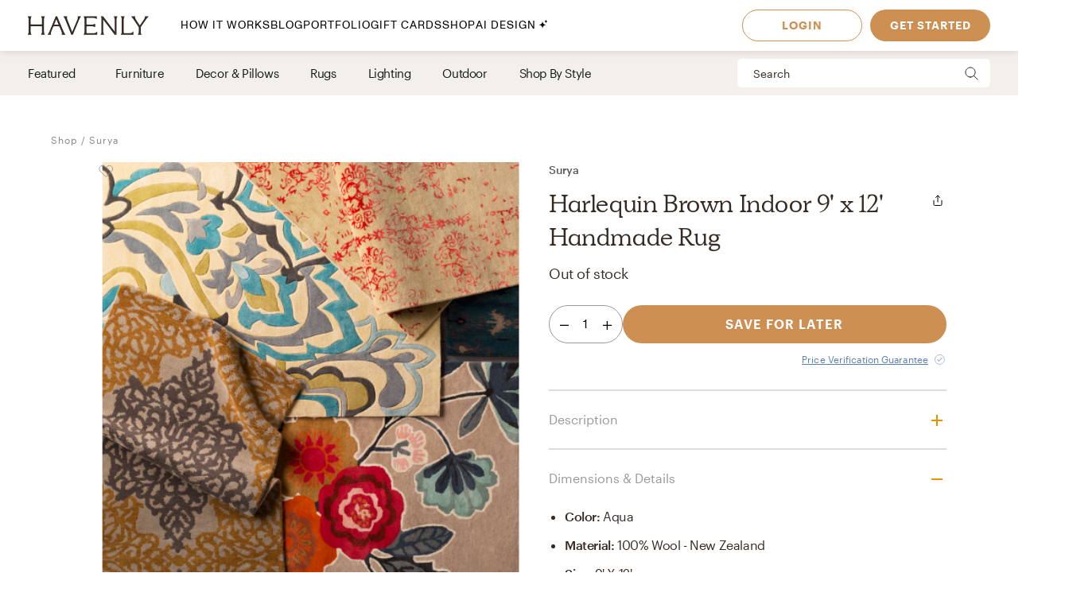

--- FILE ---
content_type: text/html; charset=utf-8
request_url: https://havenly.com/products/details/Harlequin-Brown-Indoor-9-x-12-Handmade-Rug-Surya-27546466
body_size: 28449
content:
<!DOCTYPE html><html lang="en" data-test="document"><head><meta charSet="utf-8"/><meta content="width=device-width, initial-scale=1.0" name="viewport"/><title data-test="default-template__title">Harlequin Brown Indoor 9&#x27; x 12&#x27; Handmade Rug - Surya | Havenly</title><meta name="description" content="Design your space with Harlequin Brown Indoor 9&#x27; x 12&#x27; Handmade Rug on Havenly.com with real interior designers" data-test="default-template__description"/><script src="/static/affirm.js"></script><script type="application/ld+json">[{"@context":"https://schema.org/","@type":"Product","name":"Harlequin Brown Indoor 9' x 12' Handmade Rug","description":"The simplistic yet compelling rugs from the Harlequin Collection effortlessly serve as the exemplar representation of modern decor. With their hand tufted construction, these rugs offer an affordable alternative to other handmade constructions while preserving the same natural demeanor and charm. Made with NZ Wool in India, and has High Pile. Spot Clean Only, One Year Limited Warranty.","brand":"Surya","image":"https://static.havenly.com/product/production/sha256_7707f41cdc0cffdd86b1eeecd99b72f7d7174ce32f8f5e46035ad8f71b79b4e2.jpeg","aggregateRating":null,"category":"Other","color":"aqua","material":"100% wool - new zealand","size":"9' x 12'","sku":"HQL8033-912","url":"https://havenly.com/products/details/Harlequin-Brown-Indoor-9-x-12-Handmade-Rug-Surya-27546466","offers":{"@type":"Offer","url":"https://havenly.com/products/details/Harlequin-Brown-Indoor-9-x-12-Handmade-Rug-Surya-27546466","priceCurrency":"USD","price":2603,"itemCondition":"https://schema.org/NewCondition","availability":"https://schema.org/OutOfStock"},"custom":{"alternateImages":["https://static.havenly.com/product/production/sha256_f703d8e6de31646dbcea8a66dca82a23ddbc4f220eab663755f7d1ab5acd458d.jpeg","https://static.havenly.com/product/production/sha256_1502cff7e85df63a341ee7776caf5a94ce3578ecfd05e977ca89973807c21b82.jpeg"],"collectionName":"Harlequin","vendorId":"73","brandId":584},"inProductGroupWithID":"HQL8033","review":[]},{"@context":"https://schema.org/","@type":"BreadcrumbList","itemListElement":[{"@type":"ListItem","position":1,"name":"Shop","item":"https://havenly.com/shop"},{"@type":"ListItem","position":2,"name":"Surya","item":"https://havenly.com/shop/nevahome"}]}]</script><link rel="preload" as="font" type="font/woff2" crossorigin="anonymous" href="https://static.havenly.com/fonts/gt-walsheim/GT-Walsheim-Light.woff2"/><link rel="preload" as="font" type="font/woff2" crossorigin="anonymous" href="https://static.havenly.com/fonts/gt-walsheim/GT-Walsheim-Regular.woff2"/><link rel="preload" as="font" type="font/woff2" crossorigin="anonymous" href="https://static.havenly.com/fonts/gt-walsheim/GT-Walsheim-Medium.woff2"/><link rel="preload" as="font" type="font/woff2" crossorigin="anonymous" href="https://static.havenly.com/fonts/gt-walsheim/GT-Walsheim-Bold.woff2"/><link rel="preload" as="font" type="font/woff2" crossorigin="anonymous" href="https://static.havenly.com/fonts/gt-walsheim/GT-Walsheim-Regular-Oblique.woff2"/><link rel="preload" as="font" type="font/woff2" crossorigin="anonymous" href="https://static.havenly.com/fonts/simula/Simula-Book.woff2"/><link rel="preload" as="font" type="font/woff2" crossorigin="anonymous" href="https://static.havenly.com/fonts/simula/Simula-BookItalic.woff2"/><link rel="preload" as="font" type="font/woff2" crossorigin="anonymous" href="https://static.havenly.com/fonts/abc-monument-grotesk/ABCMonumentGrotesk-Regular.woff2"/><link rel="preload" as="font" type="font/woff2" crossorigin="anonymous" href="https://static.havenly.com/fonts/abc-monument-grotesk/ABCMonumentGrotesk-Medium.woff2"/><link rel="preload" as="font" type="font/woff2" crossorigin="anonymous" href="https://static.havenly.com/fonts/abc-monument-grotesk/ABCMonumentGrotesk-Bold.woff2"/><link rel="preload" as="font" type="font/woff2" crossorigin="anonymous" href="https://static.havenly.com/fonts/graphik/Graphik-Light-Web.woff2"/><link rel="preload" as="font" type="font/woff2" crossorigin="anonymous" href="https://static.havenly.com/fonts/graphik/Graphik-LightItalic-Web.woff2"/><link rel="preload" as="font" type="font/woff2" crossorigin="anonymous" href="https://static.havenly.com/fonts/graphik/Graphik-Regular-Web.woff2"/><link rel="preload" as="font" type="font/woff2" crossorigin="anonymous" href="https://static.havenly.com/fonts/graphik/Graphik-RegularItalic-Web.woff2"/><link rel="preload" as="font" type="font/woff2" crossorigin="anonymous" href="https://static.havenly.com/fonts/graphik/Graphik-Medium-Web.woff2"/><link rel="preload" as="font" type="font/woff2" crossorigin="anonymous" href="https://static.havenly.com/fonts/graphik/Graphik-MediumItalic-Web.woff2"/><link rel="preload" as="font" type="font/woff2" crossorigin="anonymous" href="https://static.havenly.com/fonts/graphik/Graphik-Semibold-Web.woff2"/><link rel="preload" as="font" type="font/woff2" crossorigin="anonymous" href="https://static.havenly.com/fonts/graphik/Graphik-SemiboldItalic-Web.woff2"/><link rel="preload" as="font" type="font/woff2" crossorigin="anonymous" href="https://static.havenly.com/fonts/graphik/Graphik-Bold-Web.woff2"/><link rel="preload" as="font" type="font/woff2" crossorigin="anonymous" href="https://static.havenly.com/fonts/graphik/Graphik-BoldItalic-Web.woff2"/><meta name="twitter:card" content="summary_large_image"/><meta name="twitter:site" content="@thehavenly"/><meta property="og:site_name" content="Havenly"/><meta property="og:image" content="https://static.havenly.com/product/production/sha256_7707f41cdc0cffdd86b1eeecd99b72f7d7174ce32f8f5e46035ad8f71b79b4e2.jpeg"/><meta property="og:url" content="https://havenly.com/products/details/Harlequin-Brown-Indoor-9-x-12-Handmade-Rug-Surya-27546466"/><meta property="og:type" content="product"/><meta property="og:title" content="Harlequin Brown Indoor 9&#x27; x 12&#x27; Handmade Rug - Surya | Havenly"/><meta property="og:description" content="The simplistic yet compelling rugs from the Harlequin Collection effortlessly serve as the exemplar representation of modern decor. With their hand tufted construction, these rugs offer an affordable alternative to other handmade constructions while preserving the same natural demeanor and charm. Made with NZ Wool in India, and has High Pile. Spot Clean Only, One Year Limited Warranty."/><meta property="og:price:amount" content="2603"/><meta property="og:price:currency" content="USD"/><link data-test="default-template__canonical" rel="canonical" href="https://havenly.com/products/details/Harlequin-Brown-Indoor-9-x-12-Handmade-Rug-Surya-27546466"/><meta name="facebook-domain-verification" content="nyvqfyxec8mlttb47xxx1lx7bj170c"/><meta data-test="default-template__index" name="robots" content="index,follow"/><meta name="next-head-count" content="39"/><link rel="preconnect" href="https://cdn.segment.com"/><link rel="dns-prefetch" href="https://cdn.segment.com"/><link rel="preconnect" href="https://static.havenly.com/"/><link rel="dns-prefetch" href="https://static.havenly.com/"/><meta charSet="utf-8"/><link rel="icon" href="/static/favicon.ico" sizes="any"/><link rel="icon" href="/static/favicon-16x16.png" type="image/png"/><link rel="icon" href="/static/favicon.svg" type="image/svg+xml"/><link rel="apple-touch-icon" href="/static/apple-touch-icon.png"/><link rel="preload" href="/_next/static/css/93f045d819b9a750.css" as="style"/><link rel="stylesheet" href="/_next/static/css/93f045d819b9a750.css" data-n-g=""/><link rel="preload" href="/_next/static/css/dc93db6eb80328fa.css" as="style"/><link rel="stylesheet" href="/_next/static/css/dc93db6eb80328fa.css" data-n-p=""/><link rel="preload" href="/_next/static/css/14e39e34ab93e58f.css" as="style"/><link rel="stylesheet" href="/_next/static/css/14e39e34ab93e58f.css" data-n-p=""/><link rel="preload" href="/_next/static/css/75f98f2a31a856ed.css" as="style"/><link rel="stylesheet" href="/_next/static/css/75f98f2a31a856ed.css" data-n-p=""/><link rel="preload" href="/_next/static/css/4ca98a2d7574323b.css" as="style"/><link rel="stylesheet" href="/_next/static/css/4ca98a2d7574323b.css" data-n-p=""/><link rel="preload" href="/_next/static/css/95bb0411c38aac68.css" as="style"/><link rel="stylesheet" href="/_next/static/css/95bb0411c38aac68.css" data-n-p=""/><link rel="preload" href="/_next/static/css/823ee45298edde4f.css" as="style"/><link rel="stylesheet" href="/_next/static/css/823ee45298edde4f.css" data-n-p=""/><noscript data-n-css=""></noscript><script defer="" nomodule="" src="/_next/static/chunks/polyfills-c67a75d1b6f99dc8.js"></script><script src="/_next/static/chunks/webpack-d59987c319c49ae0.js" defer=""></script><script src="/_next/static/chunks/framework-275dc5f5cebfdd72.js" defer=""></script><script src="/_next/static/chunks/main-5e618ee7e8569f44.js" defer=""></script><script src="/_next/static/chunks/pages/_app-89685133f4fadc7f.js" defer=""></script><script src="/_next/static/chunks/3860-3bcdcfcaa4b943f2.js" defer=""></script><script src="/_next/static/chunks/502-8d197f3fb7fb09dd.js" defer=""></script><script src="/_next/static/chunks/6130-21f4f350a0629803.js" defer=""></script><script src="/_next/static/chunks/9303-ea2a7d1a4f7d8df5.js" defer=""></script><script src="/_next/static/chunks/9382-0e7fe7b197fdddb7.js" defer=""></script><script src="/_next/static/chunks/9738-ebc7628ddd20fb6c.js" defer=""></script><script src="/_next/static/chunks/6456-315027a6c0ef028c.js" defer=""></script><script src="/_next/static/chunks/201-d44a12ff0e961344.js" defer=""></script><script src="/_next/static/chunks/8472-3eafb39f1d74b50e.js" defer=""></script><script src="/_next/static/chunks/6835-644966aab1842c9a.js" defer=""></script><script src="/_next/static/chunks/2991-76ec989f9a455d45.js" defer=""></script><script src="/_next/static/chunks/6497-4099159d1c28df0e.js" defer=""></script><script src="/_next/static/chunks/2000-a3bb2cb5cc553a3d.js" defer=""></script><script src="/_next/static/chunks/7072-551a2e5715c9bdd7.js" defer=""></script><script src="/_next/static/chunks/3808-f61cb3bae96e33a5.js" defer=""></script><script src="/_next/static/chunks/2288-729a19c53fbd8ce0.js" defer=""></script><script src="/_next/static/chunks/5184-dbeb310267e70b4e.js" defer=""></script><script src="/_next/static/chunks/9395-805e99ec10bbf126.js" defer=""></script><script src="/_next/static/chunks/9845-b6b61987cbaccfa3.js" defer=""></script><script src="/_next/static/chunks/8742-d0cb7590c82b3354.js" defer=""></script><script src="/_next/static/chunks/7270-365a48e42b5731c3.js" defer=""></script><script src="/_next/static/chunks/1401-137e4897a81e72ea.js" defer=""></script><script src="/_next/static/chunks/247-0ec060ca526c6c3a.js" defer=""></script><script src="/_next/static/chunks/pages/products/details/%5Bid%5D-b4988489b7b8af03.js" defer=""></script><script src="/_next/static/80954def1e14821f894003e3af102ff77ea788cd_prod/_buildManifest.js" defer=""></script><script src="/_next/static/80954def1e14821f894003e3af102ff77ea788cd_prod/_ssgManifest.js" defer=""></script></head><body><div id="__next" data-reactroot=""><div data-test="default-template" class="not-snackbar styles_Body__fSeiO DefaultTemplate_Page__ZM87n"><div class="Header_HeaderContainer__lOhrI styles_Body__fSeiO" style="top:0" id="HeaderWrapper" data-test="nav__role-logged-out"><div class="MobileHeader_MobileHeader__2fhON"><div class="MobileHeader_Header__79RKN"><a role="button" aria-label="Havenly Logo" class="MobileHeader_Logo__yyA8F" href="/"><svg width="105" height="17" viewBox="0 0 105 17" fill="none" xmlns="http://www.w3.org/2000/svg"><g clip-path="url(#a)" fill="#362B24"><path d="M14.399 2.461c.084-.437.26-.852.52-1.22a.295.295 0 0 0 .031-.322.314.314 0 0 0-.119-.123.335.335 0 0 0-.168-.046h-2.501a.335.335 0 0 0-.169.046.314.314 0 0 0-.154.287.294.294 0 0 0 .061.157c.26.369.439.784.526 1.221.117.64.17 1.29.155 1.94v2.834c0 .164-.069.321-.19.437a.666.666 0 0 1-.46.181H3.409a.666.666 0 0 1-.458-.181.606.606 0 0 1-.19-.437V4.401c-.017-.65.033-1.3.147-1.94.086-.437.265-.852.526-1.22a.301.301 0 0 0-.09-.443.336.336 0 0 0-.166-.048H.673a.337.337 0 0 0-.17.046.316.316 0 0 0-.119.122.298.298 0 0 0 .025.322c.262.368.442.784.53 1.221.117.64.169 1.29.155 1.94v8.675a9.786 9.786 0 0 1-.156 1.948 3.151 3.151 0 0 1-.53 1.234.301.301 0 0 0 .094.447c.052.03.11.045.17.045h2.505c.06 0 .12-.015.17-.045a.316.316 0 0 0 .12-.124.298.298 0 0 0-.026-.323 3.152 3.152 0 0 1-.534-1.234 9.774 9.774 0 0 1-.155-1.951V9.88c0-.164.069-.32.19-.437a.666.666 0 0 1 .458-.181h8.526c.172 0 .337.065.458.18.122.116.19.274.191.438v3.193a9.635 9.635 0 0 1-.157 1.951 3.15 3.15 0 0 1-.524 1.23.3.3 0 0 0 .094.453c.053.03.113.044.174.043h2.5a.337.337 0 0 0 .168-.048c.05-.03.09-.073.117-.124a.297.297 0 0 0-.028-.32 3.109 3.109 0 0 1-.518-1.234 9.606 9.606 0 0 1-.158-1.951V4.4c-.014-.65.038-1.3.156-1.94ZM31.783 15.045a19.632 19.632 0 0 1-.823-1.732l-.01-.023a1.254 1.254 0 0 1-.067-.146 1.51 1.51 0 0 0-.089-.188L25.694.938a.316.316 0 0 0-.12-.137.338.338 0 0 0-.18-.051h-.743a.334.334 0 0 0-.18.05.312.312 0 0 0-.121.138l-4.99 12.02-.012.04a1.415 1.415 0 0 1-.116.291.09.09 0 0 0 0 .024 16.33 16.33 0 0 1-.817 1.711 6.546 6.546 0 0 1-.853 1.215.298.298 0 0 0-.052.332c.026.055.068.101.12.133.053.033.114.05.177.05h2.274a.34.34 0 0 0 .153-.039.321.321 0 0 0 .116-.102.302.302 0 0 0 .028-.291 2.146 2.146 0 0 1-.128-1.234c.133-.643.33-1.272.59-1.878l1.419-3.415a.622.622 0 0 1 .238-.284.668.668 0 0 1 .364-.106h4.206c.13 0 .256.036.363.105.107.069.19.167.238.281l1.435 3.4a8.91 8.91 0 0 1 .618 1.89c.08.413.035.84-.128 1.231a.299.299 0 0 0 .026.294c.03.044.07.08.117.104a.34.34 0 0 0 .154.038h2.483a.337.337 0 0 0 .177-.052.316.316 0 0 0 .118-.135.3.3 0 0 0-.056-.333 5.503 5.503 0 0 1-.83-1.183ZM26.909 7.99h-3.896l1.93-4.652 1.966 4.652ZM45.842.75H43.64a.338.338 0 0 0-.153.036.305.305 0 0 0-.148.39c.152.406.182.844.086 1.264-.15.666-.365 1.316-.644 1.942l-4.156 9.812-3.917-9.84A8.91 8.91 0 0 1 34.1 2.4a1.763 1.763 0 0 1 .197-1.181.29.29 0 0 0 0-.31.315.315 0 0 0-.117-.115.334.334 0 0 0-.16-.043h-2.56a.336.336 0 0 0-.179.052.314.314 0 0 0-.119.136.293.293 0 0 0 .06.332c.347.382.638.808.863 1.266.25.485.562 1.187.928 2.089l4.779 11.928a.314.314 0 0 0 .12.144.338.338 0 0 0 .183.055h.811a.336.336 0 0 0 .18-.05.314.314 0 0 0 .121-.138L44.258 4.56a21.56 21.56 0 0 1 .945-2.04c.235-.451.53-.871.878-1.25a.295.295 0 0 0 .06-.334.312.312 0 0 0-.12-.135.334.334 0 0 0-.178-.05ZM59.962 14.107a.339.339 0 0 0-.203.005.32.32 0 0 0-.16.12 2.47 2.47 0 0 1-1.118.88c-.415.162-1.073.244-1.953.244h-4.944a.666.666 0 0 1-.458-.182.605.605 0 0 1-.19-.437v-4.76c0-.164.068-.321.19-.437a.666.666 0 0 1 .458-.182h3.528a7.9 7.9 0 0 1 1.83.155c.36.09.693.26.97.496a.34.34 0 0 0 .35.052.321.321 0 0 0 .14-.114.3.3 0 0 0 .052-.169V7.524a.3.3 0 0 0-.055-.168.322.322 0 0 0-.142-.113.333.333 0 0 0-.349.052c-.283.239-.62.413-.984.51-.598.129-1.21.183-1.824.163h-3.516a.666.666 0 0 1-.458-.182.606.606 0 0 1-.19-.436V2.762c0-.164.069-.321.19-.437a.666.666 0 0 1 .458-.181h4.503a7.742 7.742 0 0 1 2.071.206 2.68 2.68 0 0 1 1.146.654.337.337 0 0 0 .356.079.316.316 0 0 0 .146-.115.294.294 0 0 0 .052-.173V1.06a.3.3 0 0 0-.09-.216.33.33 0 0 0-.224-.094H48.85a.337.337 0 0 0-.168.047.316.316 0 0 0-.118.123.297.297 0 0 0 .026.32c.26.367.435.781.514 1.217.11.65.158 1.308.143 1.967v8.784c.014.648-.03 1.296-.133 1.936-.067.4-.241.777-.506 1.093a.297.297 0 0 0-.05.332c.026.054.067.1.12.132.052.032.113.05.176.049h11.026a.337.337 0 0 0 .23-.09.308.308 0 0 0 .093-.22v-2.036a.3.3 0 0 0-.067-.187.325.325 0 0 0-.173-.11ZM77.237.75h-2.343a.337.337 0 0 0-.17.047.315.315 0 0 0-.12.125.298.298 0 0 0 .032.324c.26.357.433.765.508 1.194.11.654.159 1.316.145 1.978v9.543L65.367.878a.338.338 0 0 0-.264-.128H63.67a.337.337 0 0 0-.17.047.316.316 0 0 0-.119.124.297.297 0 0 0 .03.323l.487.633v11.2c.014.658-.036 1.316-.147 1.966-.079.435-.254.85-.514 1.215a.301.301 0 0 0 .094.447c.05.03.11.045.17.045h2.343c.06.001.12-.014.172-.043a.317.317 0 0 0 .123-.123.299.299 0 0 0-.025-.326 3.152 3.152 0 0 1-.53-1.234 9.626 9.626 0 0 1-.156-1.951V3.65l9.83 12.97c.03.04.07.073.115.095a.34.34 0 0 0 .149.035h.972a.333.333 0 0 0 .23-.09.303.303 0 0 0 .095-.22V4.42a9.972 9.972 0 0 1 .156-1.965c.08-.435.258-.85.522-1.213a.301.301 0 0 0-.092-.445.337.337 0 0 0-.168-.047ZM91.262 13.882a.337.337 0 0 0-.21.018.317.317 0 0 0-.155.138c-.242.462-.644.83-1.138 1.044-.453.188-1.181.274-2.166.274h-3.88a.666.666 0 0 1-.46-.181.605.605 0 0 1-.19-.438V4.407a10.82 10.82 0 0 1 .133-1.967c.083-.43.269-.836.542-1.187a.302.302 0 0 0 .038-.328.316.316 0 0 0-.12-.128.337.337 0 0 0-.174-.047h-2.507c-.06 0-.12.016-.172.047a.313.313 0 0 0-.119.128.3.3 0 0 0 .037.328c.279.348.463.756.538 1.187.104.652.149 1.31.134 1.969v8.844a9.287 9.287 0 0 1-.144 1.831c-.078.422-.26.82-.528 1.165a.297.297 0 0 0-.037.326.315.315 0 0 0 .12.127c.051.031.11.048.171.048h10.208a.339.339 0 0 0 .233-.089.31.31 0 0 0 .098-.22v-2.255a.3.3 0 0 0-.07-.194.327.327 0 0 0-.182-.11ZM104.324.938a.315.315 0 0 0-.12-.138.334.334 0 0 0-.181-.05h-2.391a.322.322 0 0 0-.256.121.302.302 0 0 0-.057.268c.082.409.027.832-.157 1.21-.282.62-.625 1.212-1.024 1.77l-3.17 4.546-3.042-4.534a8.044 8.044 0 0 1-.93-1.738 1.65 1.65 0 0 1-.043-1.205.297.297 0 0 0-.024-.297.32.32 0 0 0-.119-.104.337.337 0 0 0-.156-.037h-2.69a.336.336 0 0 0-.18.055.313.313 0 0 0-.117.14.296.296 0 0 0 .074.337c.406.393.778.816 1.113 1.265.358.466.787 1.073 1.276 1.8l3.912 5.875v3.585a6.137 6.137 0 0 1-.138 1.572 2.124 2.124 0 0 1-.515.847.297.297 0 0 0-.064.337.314.314 0 0 0 .12.136.336.336 0 0 0 .18.051h2.504a.335.335 0 0 0 .18-.05.313.313 0 0 0 .12-.137.297.297 0 0 0-.063-.337c-.24-.24-.417-.53-.516-.847a6.044 6.044 0 0 1-.138-1.572v-3.713l3.96-5.655c.535-.774.984-1.396 1.366-1.85.366-.464.769-.9 1.205-1.304a.297.297 0 0 0 .081-.347Z"></path></g><defs><clipPath id="a"><path fill="#fff" transform="translate(.348 .75)" d="M0 0h104v16H0z"></path></clipPath></defs></svg></a><div class="MobileHeader_IconContainer__JWRxi"><button type="button" aria-label="Open Menu" class="MobileHeader_Hamburguer__0_ycF" data-test="configurable-nav__toggle-mobile"><div class="MobileHeader_Line__uIrug"></div><div class="MobileHeader_Line__uIrug"></div><div class="MobileHeader_Line__uIrug"></div></button></div></div><nav class="MobileHeader_Nav__U_7AK" data-test="nav-mobile"><div class="styles_Container__bRd5l MobileHeader_Content__EpT_R"><nav class="LoggedOutHeader_LoggedOutHeader__rjVDY"><div><button type="button" class="styles_Title2__AYSNu styles_Core4__mAt5T NavLinks_TabHeader__BU0KM"><div><span class="styles_Title2__AYSNu styles_Core4__mAt5T">How It Works</span><span class="NavLinks_Icon__tTCF5"><svg width="24" height="24" viewBox="0 0 24 24" xmlns="http://www.w3.org/2000/svg"><path d="M12 5v14M5 12h14"></path></svg></span></div></button><div class="NavLinks_Divider__jGsxO"></div><div class="NavLinks_TabHeader__BU0KM"><a href="/blog/" class="styles_Title2__AYSNu styles_Core4__mAt5T">Blog</a></div><div class="NavLinks_Divider__jGsxO"></div><button type="button" class="styles_Title2__AYSNu styles_Core4__mAt5T NavLinks_TabHeader__BU0KM"><div><span class="styles_Title2__AYSNu styles_Core4__mAt5T">Portfolio</span><span class="NavLinks_Icon__tTCF5"><svg width="24" height="24" viewBox="0 0 24 24" xmlns="http://www.w3.org/2000/svg"><path d="M12 5v14M5 12h14"></path></svg></span></div></button><div class="NavLinks_Divider__jGsxO"></div><div class="NavLinks_TabHeader__BU0KM"><a href="/gift" class="styles_Title2__AYSNu styles_Core4__mAt5T">Gift Cards</a></div><div class="NavLinks_Divider__jGsxO"></div><button type="button" class="styles_Title2__AYSNu styles_Core4__mAt5T NavLinks_TabHeader__BU0KM"><div><span class="styles_Title2__AYSNu styles_Core4__mAt5T">Shop</span><span class="NavLinks_Icon__tTCF5"><svg width="24" height="24" viewBox="0 0 24 24" xmlns="http://www.w3.org/2000/svg"><path d="M12 5v14M5 12h14"></path></svg></span></div></button><div class="NavLinks_Divider__jGsxO"></div><div class="NavLinks_TabHeader__BU0KM"><a href="/ai-interior-design" class="styles_Title2__AYSNu styles_Core4__mAt5T">AI Design<span style="margin-left:4px;display:inline-flex;align-items:center"><svg width="11" height="11" viewBox="0 0 11 11" fill="none" xmlns="http://www.w3.org/2000/svg" style="width:11px;height:11px"><path d="M8.461.089c-.015-.119-.187-.119-.202 0A2.037 2.037 0 0 1 6.496 1.85c-.118.016-.118.187 0 .202.92.118 1.646.843 1.763 1.763.015.119.187.119.202 0a2.037 2.037 0 0 1 1.762-1.763c.12-.015.12-.186 0-.202A2.036 2.036 0 0 1 8.461.09ZM4.227 2.383c-.027-.214-.336-.214-.364 0A4.278 4.278 0 0 1 .16 6.086c-.213.027-.213.336 0 .363a4.28 4.28 0 0 1 3.703 3.703c.028.214.337.214.364 0A4.279 4.279 0 0 1 7.93 6.45c.213-.027.213-.336 0-.363a4.278 4.278 0 0 1-3.703-3.703Z" fill="#000"></path></svg></span></a></div><div class="NavLinks_Divider__jGsxO"></div></div><div class="LoggedOutHeader_Links__8IJnr"><a class="styles_Overline__NxsuC" href="/login">LOGIN</a><a class="styles_Overline__NxsuC" href="/interior-design-style-quiz/style-inspiration">GET STARTED</a><a class="styles_Overline__NxsuC" href="https://havenly.kustomer.help">HELP</a></div><div class="Social_Social__3S9D9"><a href="https://www.facebook.com/TheHavenly" target="_blank" aria-label="Facebook" rel="noreferrer noopener"><svg width="12" height="22" viewBox="0 0 12 24" xmlns="http://www.w3.org/2000/svg"><path d="M11.665.23v3.675s-2.743-.27-3.43.769c-.375.567-.152 2.229-.185 3.423h3.637c-.307 1.394-.527 2.34-.754 3.548H8.03v11.42H2.99c.002-3.52 0-7.628 0-11.375H.847V8.097h2.12c.109-2.628.15-5.23 1.47-6.557C5.923.05 7.339.23 11.667.23" fill="#1B2132" fill-rule="evenodd"></path></svg></a><a href="https://twitter.com/theHavenly" target="_blank" aria-label="Twitter" rel="noreferrer noopener"><svg width="27" height="22" viewBox="0 0 27 22" xmlns="http://www.w3.org/2000/svg"><path d="M18.349.09c2.092-.035 3.205.717 4.268 1.675.903-.076 2.076-.575 2.767-.922.225-.12.448-.242.672-.363-.394 1.054-.93 1.879-1.753 2.505-.182.14-.362.327-.592.415v.014c1.172-.012 2.138-.535 3.057-.818v.013c-.483.757-1.135 1.525-1.832 2.076l-.843.662c.015 1.226-.018 2.396-.25 3.426-1.349 5.989-4.923 10.055-10.58 11.797-2.031.625-5.314.881-7.64.311-1.155-.283-2.198-.602-3.176-1.026a12.681 12.681 0 0 1-1.528-.778l-.474-.285c.524.016 1.139.158 1.725.065.532-.085 1.052-.062 1.54-.169 1.224-.264 2.308-.616 3.243-1.155.453-.261 1.14-.57 1.462-.947-.607.01-1.156-.129-1.608-.286-1.747-.61-2.764-1.73-3.424-3.413.529.057 2.054.193 2.41-.104-.666-.036-1.307-.417-1.765-.7-1.405-.87-2.552-2.327-2.543-4.569l.553.26c.353.147.713.226 1.133.311.179.036.534.14.739.065h-.027c-.272-.312-.715-.521-.988-.856-.902-1.107-1.746-2.812-1.212-4.841a6.11 6.11 0 0 1 .58-1.389l.026.013c.104.217.339.376.488.559.46.563 1.028 1.07 1.606 1.518 1.973 1.524 3.749 2.46 6.601 3.153.724.177 1.56.31 2.425.312-.244-.698-.166-1.83.025-2.505.482-1.7 1.526-2.925 3.057-3.582a6.605 6.605 0 0 1 1.2-.363l.658-.078" fill="#1B2132" fill-rule="evenodd"></path></svg></a><a href="https://www.instagram.com/theHavenly" target="_blank" aria-label="Instagram" rel="noreferrer noopener"><svg xmlns="http://www.w3.org/2000/svg" width="22" height="21" viewBox="0 0 22 21"><g fill="none"><path d="M10.6.4H6.2C5.1.5 4.3.6 3.6.9c-.7.3-1.2.6-1.8 1.2C1.2 2.7.8 3.3.6 4 .3 4.6.1 5.4.1 6.5 0 7.6 0 7.9 0 10.8c0 2.8 0 3.2.1 4.3 0 1.1.2 1.9.5 2.5.2.7.6 1.3 1.2 1.9.6.5 1.1.9 1.8 1.2.7.2 1.5.4 2.6.5h8.7c1.1-.1 1.9-.3 2.6-.5.7-.3 1.3-.7 1.8-1.2.6-.6 1-1.2 1.3-1.9.2-.6.4-1.4.4-2.5.1-1.1.1-1.5.1-4.3 0-2.9 0-3.2-.1-4.3 0-1.1-.2-1.9-.4-2.5-.3-.7-.7-1.3-1.3-1.9-.5-.6-1.1-.9-1.8-1.2-.7-.3-1.5-.4-2.6-.5h-4.3m0 1.8c2.8 0 3.1 0 4.2.1 1.1 0 1.6.2 2 .4.5.1.8.4 1.2.7.4.4.6.7.8 1.2.1.4.3 1 .3 2 .1 1.1.1 1.4.1 4.2 0 2.8 0 3.1-.1 4.2 0 1-.2 1.6-.3 1.9-.2.5-.4.9-.8 1.2-.4.4-.7.6-1.2.8-.4.2-.9.3-2 .4H6.3c-1-.1-1.6-.2-2-.4-.5-.2-.8-.4-1.2-.8-.4-.3-.6-.7-.8-1.2-.1-.3-.3-.9-.3-1.9-.1-1.1-.1-1.4-.1-4.2 0-2.8 0-3.1.1-4.2 0-1 .2-1.6.3-2 .2-.5.4-.8.8-1.2.4-.3.7-.6 1.2-.7.4-.2 1-.4 2-.4 1.1-.1 1.4-.1 4.3-.1" mask="url(#mask-2)" fill="#1c2233" transform="translate(-.056 -.242)"></path><path d="M10.544 13.976c-2 0-3.6-1.5-3.6-3.4 0-2 1.6-3.5 3.6-3.5 1.9 0 3.5 1.5 3.5 3.5 0 1.9-1.6 3.4-3.5 3.4m0-8.8c-3 0-5.5 2.4-5.5 5.4 0 2.9 2.5 5.3 5.5 5.3s5.4-2.4 5.4-5.3c0-3-2.4-5.4-5.4-5.4M17.444 4.976c0 .7-.6 1.2-1.3 1.2-.7 0-1.3-.5-1.3-1.2s.6-1.3 1.3-1.3c.7 0 1.3.6 1.3 1.3" fill="#1c2233"></path></g></svg></a><a href="https://www.pinterest.com/thehavenly" target="_blank" aria-label="Pinterest" rel="noreferrer noopener"><svg width="22" height="22" viewBox="0 0 24 24" xmlns="http://www.w3.org/2000/svg"><path d="M11.984.077C5.4.077.061 5.415.061 12c0 5.051 3.143 9.366 7.578 11.103-.104-.943-.198-2.39.042-3.42.216-.93 1.398-5.927 1.398-5.927s-.357-.714-.357-1.77c0-1.658.961-2.896 2.158-2.896 1.017 0 1.508.764 1.508 1.68 0 1.023-.651 2.552-.987 3.97-.281 1.187.595 2.154 1.765 2.154 2.12 0 3.748-2.234 3.748-5.46 0-2.855-2.05-4.85-4.98-4.85-3.393 0-5.384 2.544-5.384 5.174 0 1.025.395 2.123.887 2.72a.356.356 0 0 1 .083.343c-.09.376-.292 1.186-.33 1.352-.053.218-.174.264-.4.16-1.489-.694-2.42-2.871-2.42-4.62 0-3.76 2.733-7.215 7.878-7.215 4.136 0 7.35 2.947 7.35 6.886 0 4.11-2.59 7.417-6.186 7.417-1.209 0-2.344-.628-2.733-1.37 0 0-.598 2.277-.743 2.835-.27 1.036-.996 2.334-1.482 3.126a11.92 11.92 0 0 0 3.53.532c6.586 0 11.924-5.339 11.924-11.924C23.908 5.415 18.57.077 11.984.077l7.387 3.495" fill="#1B2132" fill-rule="evenodd"></path></svg></a></div></nav></div></nav></div><div class="DesktopHeader_DesktopHeader__gih0a"><nav class="LoggedOutHeader_Opaque__aYkPX"><div class="NavLinks_NavLinks__yq9c4"><a href="/"><div class="NavLinks_Logo__h_BoL" role="img" aria-label="Havenly Logo"><svg viewBox="0 0 336 53" fill="none" xmlns="http://www.w3.org/2000/svg"><path d="M45.264 6.515c.27-1.412.84-2.755 1.674-3.947a.942.942 0 0 0 .102-1.038 1.014 1.014 0 0 0-.383-.399 1.075 1.075 0 0 0-.543-.148h-8.055c-.192 0-.38.052-.544.148a1.014 1.014 0 0 0-.498.929c.015.184.083.36.198.508a10.357 10.357 0 0 1 1.693 3.947 31.22 31.22 0 0 1 .502 6.272v9.163a1.962 1.962 0 0 1-.616 1.413 2.141 2.141 0 0 1-1.477.585H9.86a2.141 2.141 0 0 1-1.474-.587 1.962 1.962 0 0 1-.613-1.411v-9.163a31.14 31.14 0 0 1 .476-6.272 10.262 10.262 0 0 1 1.693-3.947.965.965 0 0 0 .086-1.03 1.018 1.018 0 0 0-.375-.399 1.08 1.08 0 0 0-.535-.156H1.05c-.192 0-.38.051-.545.147a1.02 1.02 0 0 0-.385.397.966.966 0 0 0 .08 1.04 10.265 10.265 0 0 1 1.706 3.948c.378 2.07.546 4.17.501 6.272v28.047a31.752 31.752 0 0 1-.5 6.297A10.208 10.208 0 0 1 .2 51.12a.966.966 0 0 0-.085 1.045c.088.165.222.303.387.4.165.096.355.146.548.146h8.068c.193 0 .383-.05.548-.147a1.02 1.02 0 0 0 .387-.399.966.966 0 0 0-.086-1.045 10.211 10.211 0 0 1-1.718-3.99 31.712 31.712 0 0 1-.501-6.308V30.499c.001-.53.222-1.036.613-1.41.39-.375.92-.586 1.473-.587h27.463c.554 0 1.086.21 1.478.584.392.375.614.883.616 1.413v10.323a31.26 31.26 0 0 1-.508 6.309 10.207 10.207 0 0 1-1.687 3.977.966.966 0 0 0-.093 1.06c.09.167.227.307.396.403.17.096.363.144.56.14h8.055a1.08 1.08 0 0 0 .539-.156c.16-.098.291-.237.376-.4a.966.966 0 0 0-.09-1.035 10.077 10.077 0 0 1-1.669-3.99 31.167 31.167 0 0 1-.507-6.308V12.787a31.176 31.176 0 0 1 .5-6.272ZM101.262 47.197c-.78-1.415-1.675-3.303-2.651-5.599l-.032-.072a4.05 4.05 0 0 1-.216-.474 4.896 4.896 0 0 0-.285-.607L81.65 1.59a1.02 1.02 0 0 0-.39-.443 1.087 1.087 0 0 0-.58-.165h-2.392a1.074 1.074 0 0 0-.582.163 1.008 1.008 0 0 0-.388.445L61.247 40.45l-.038.128a4.544 4.544 0 0 1-.374.941.29.29 0 0 0 0 .08 52.886 52.886 0 0 1-2.633 5.531 21.174 21.174 0 0 1-2.746 3.929.963.963 0 0 0-.168 1.075c.083.175.217.324.387.429.169.104.366.16.567.16h7.326c.172-.003.341-.045.492-.124.151-.08.28-.193.374-.331a.981.981 0 0 0 .092-.942 6.962 6.962 0 0 1-.412-3.99 31.585 31.585 0 0 1 1.902-6.071l4.567-11.04a2.01 2.01 0 0 1 .767-.918 2.146 2.146 0 0 1 1.174-.344H86.07a2.14 2.14 0 0 1 1.169.34c.345.223.612.54.766.91l4.623 10.99a28.863 28.863 0 0 1 1.992 6.11 6.944 6.944 0 0 1-.412 3.983.97.97 0 0 0 .084.95c.094.14.224.255.376.335.153.08.324.122.498.123h7.997c.203-.002.4-.06.568-.168.168-.107.301-.259.382-.436a.97.97 0 0 0-.182-1.078 17.758 17.758 0 0 1-2.67-3.825ZM85.564 24.39H73.012l6.216-15.04 6.336 15.04ZM146.547.982h-7.097c-.172 0-.341.04-.492.118a.997.997 0 0 0-.547.781.984.984 0 0 0 .069.48 7.11 7.11 0 0 1 .279 4.086 33.698 33.698 0 0 1-2.074 6.279l-13.389 31.72-12.616-31.811a28.877 28.877 0 0 1-1.959-6.321 5.713 5.713 0 0 1 .634-3.82.94.94 0 0 0 0-1.002 1.017 1.017 0 0 0-.376-.37 1.075 1.075 0 0 0-.518-.14h-8.246a1.08 1.08 0 0 0-.573.167c-.17.108-.304.261-.384.44a.951.951 0 0 0 .19 1.075 17.65 17.65 0 0 1 2.784 4.093c.806 1.567 1.808 3.838 2.988 6.752l15.393 38.564c.076.189.21.351.385.466.174.115.38.176.592.178h2.613c.206.001.408-.056.581-.164.172-.108.308-.262.389-.444l16.269-38.812a69.881 69.881 0 0 1 3.044-6.595 18.921 18.921 0 0 1 2.829-4.044.977.977 0 0 0 .265-.512.956.956 0 0 0-.072-.568 1.01 1.01 0 0 0-.387-.435 1.075 1.075 0 0 0-.574-.16ZM192.03 44.167a1.084 1.084 0 0 0-.653.016c-.21.072-.39.207-.514.385a7.966 7.966 0 0 1-3.603 2.848c-1.338.522-3.457.789-6.292.789h-15.926a2.14 2.14 0 0 1-1.476-.59 1.96 1.96 0 0 1-.61-1.414V30.814c0-.53.219-1.039.61-1.414a2.14 2.14 0 0 1 1.476-.59h11.366a25.35 25.35 0 0 1 5.892.505 7.612 7.612 0 0 1 3.127 1.603 1.087 1.087 0 0 0 1.125.168c.185-.08.341-.208.451-.37a.97.97 0 0 0 .168-.545v-7.287a.976.976 0 0 0-.175-.545 1.038 1.038 0 0 0-.459-.365 1.068 1.068 0 0 0-1.123.17 8.147 8.147 0 0 1-3.171 1.645c-1.926.418-3.9.595-5.873.528h-11.328a2.14 2.14 0 0 1-1.473-.587 1.959 1.959 0 0 1-.613-1.41V7.486c.001-.53.222-1.037.613-1.411a2.14 2.14 0 0 1 1.473-.587h14.506a24.85 24.85 0 0 1 6.672.668 8.62 8.62 0 0 1 3.691 2.113c.142.149.328.253.533.298a1.018 1.018 0 0 0 1.082-.414.95.95 0 0 0 .168-.558v-5.61a.975.975 0 0 0-.292-.698 1.06 1.06 0 0 0-.717-.305h-34.453a1.08 1.08 0 0 0-.54.152 1.026 1.026 0 0 0-.38.398.964.964 0 0 0 .083 1.035 9.843 9.843 0 0 1 1.656 3.935 33.86 33.86 0 0 1 .463 6.357v28.4a34.91 34.91 0 0 1-.432 6.26 7.4 7.4 0 0 1-1.63 3.534.981.981 0 0 0-.244.514c-.029.19 0 .384.084.559.084.174.218.322.387.426.169.104.365.159.566.158h35.518a1.053 1.053 0 0 0 .738-.294.99.99 0 0 0 .303-.707v-6.583a.97.97 0 0 0-.217-.605 1.045 1.045 0 0 0-.557-.354ZM247.673.982h-7.548a1.083 1.083 0 0 0-.548.152 1.02 1.02 0 0 0-.383.405.973.973 0 0 0 .1 1.046 9.237 9.237 0 0 1 1.637 3.862 34.42 34.42 0 0 1 .469 6.394v30.852L209.44 1.395a1.03 1.03 0 0 0-.373-.304 1.085 1.085 0 0 0-.477-.109h-4.617a1.08 1.08 0 0 0-.547.15 1.024 1.024 0 0 0-.384.403.971.971 0 0 0 .094 1.044l1.572 2.047v36.207a33.697 33.697 0 0 1-.475 6.358 9.77 9.77 0 0 1-1.656 3.928.966.966 0 0 0-.085 1.045c.088.165.222.304.387.4.165.096.355.147.548.146h7.548c.195.004.387-.044.555-.139.168-.095.304-.233.395-.398a.971.971 0 0 0-.081-1.053 10.21 10.21 0 0 1-1.706-3.99 31.192 31.192 0 0 1-.501-6.309V10.358l31.662 41.933c.097.13.224.235.372.308.148.072.311.11.477.111h3.134c.277 0 .543-.105.74-.293a.981.981 0 0 0 .306-.709v-38.86a32.44 32.44 0 0 1 .501-6.352 9.684 9.684 0 0 1 1.681-3.923.966.966 0 0 0 .088-1.04 1.011 1.011 0 0 0-.382-.4 1.08 1.08 0 0 0-.543-.15ZM292.851 43.438a1.084 1.084 0 0 0-.678.058 1.026 1.026 0 0 0-.496.446 7.47 7.47 0 0 1-3.666 3.376c-1.458.608-3.805.887-6.976.887h-12.501a2.139 2.139 0 0 1-1.48-.587 1.96 1.96 0 0 1-.614-1.417V12.805a35.16 35.16 0 0 1 .432-6.358 9.047 9.047 0 0 1 1.744-3.837.975.975 0 0 0-.265-1.477 1.083 1.083 0 0 0-.56-.15h-8.074c-.196 0-.388.052-.554.152-.166.1-.299.243-.384.412a.965.965 0 0 0-.099.548.983.983 0 0 0 .219.515 8.449 8.449 0 0 1 1.732 3.837c.335 2.106.479 4.235.431 6.364v28.593a30.138 30.138 0 0 1-.463 5.92 8.716 8.716 0 0 1-1.7 3.765.96.96 0 0 0-.119 1.055c.085.17.218.312.384.412.166.1.357.154.553.154h32.88a1.085 1.085 0 0 0 .752-.287.992.992 0 0 0 .314-.715v-7.286a.977.977 0 0 0-.226-.628 1.05 1.05 0 0 0-.586-.356ZM334.927 1.59a1.002 1.002 0 0 0-.388-.446 1.068 1.068 0 0 0-.582-.161h-7.7c-.16 0-.318.036-.461.104a1.035 1.035 0 0 0-.365.287.968.968 0 0 0-.183.865 6.16 6.16 0 0 1-.507 3.91 34.162 34.162 0 0 1-3.298 5.727L311.231 26.57l-9.799-14.658a26.038 26.038 0 0 1-2.993-5.616 5.352 5.352 0 0 1-.14-3.899.974.974 0 0 0-.077-.96 1.032 1.032 0 0 0-.383-.336 1.082 1.082 0 0 0-.504-.118h-8.664a1.076 1.076 0 0 0-.578.176c-.171.112-.303.27-.379.454a.958.958 0 0 0-.052.579.99.99 0 0 0 .292.509 33.816 33.816 0 0 1 3.584 4.093c1.154 1.505 2.537 3.467 4.11 5.817l12.602 18.993v11.592a19.872 19.872 0 0 1-.444 5.082 6.863 6.863 0 0 1-1.661 2.738.967.967 0 0 0-.205 1.088c.081.181.216.335.388.443.171.107.372.164.578.164h8.068c.205 0 .406-.057.578-.164.171-.108.306-.262.387-.442a.96.96 0 0 0 .069-.574.99.99 0 0 0-.273-.515 6.719 6.719 0 0 1-1.662-2.738 19.605 19.605 0 0 1-.444-5.082V31.19l12.755-18.283c1.725-2.502 3.171-4.511 4.401-5.98a37.043 37.043 0 0 1 3.882-4.215c.16-.138.27-.32.317-.522a.956.956 0 0 0-.057-.601Z" fill="#E8E5DE"></path></svg></div></a><ul class="NavLinks_MenuLinkList__Ax2lY"><li class="NavLinks_MenuLinkContainer__qXZrv"><a href="/interior-design-services" class="NavLinks_MenuLinkTitle__RcjGA styles_Navigation__utYtg"><span>How It Works</span></a><div class="NavLinks_SubNavContainer__u_EDt"><nav><div class="styles_BorderTop__CSSp8 NavLinks_Outline__9IELz"></div><a class="ImageMegaMenu_ImageContainer__ZUPvH" href="/interior-design-services"><span style="box-sizing:border-box;display:block;overflow:hidden;width:initial;height:initial;background:none;opacity:1;border:0;margin:0;padding:0;position:relative"><span style="box-sizing:border-box;display:block;width:initial;height:initial;background:none;opacity:1;border:0;margin:0;padding:0;padding-top:64.92307692307693%"></span><img alt="" src="[data-uri]" decoding="async" data-nimg="responsive" style="position:absolute;top:0;left:0;bottom:0;right:0;box-sizing:border-box;padding:0;border:none;margin:auto;display:block;width:0;height:0;min-width:100%;max-width:100%;min-height:100%;max-height:100%"/><noscript><img alt="" sizes="23vw" srcSet="https://images.havenly.com/unsafe/64x/filters:quality(100)/https://s3.amazonaws.com/static.havenly.com/content/submenu/header-details.jpg 64w, https://images.havenly.com/unsafe/96x/filters:quality(100)/https://s3.amazonaws.com/static.havenly.com/content/submenu/header-details.jpg 96w, https://images.havenly.com/unsafe/128x/filters:quality(100)/https://s3.amazonaws.com/static.havenly.com/content/submenu/header-details.jpg 128w, https://images.havenly.com/unsafe/210x/filters:quality(100)/https://s3.amazonaws.com/static.havenly.com/content/submenu/header-details.jpg 210w, https://images.havenly.com/unsafe/244x/filters:quality(100)/https://s3.amazonaws.com/static.havenly.com/content/submenu/header-details.jpg 244w, https://images.havenly.com/unsafe/256x/filters:quality(100)/https://s3.amazonaws.com/static.havenly.com/content/submenu/header-details.jpg 256w, https://images.havenly.com/unsafe/282x/filters:quality(100)/https://s3.amazonaws.com/static.havenly.com/content/submenu/header-details.jpg 282w, https://images.havenly.com/unsafe/328x/filters:quality(100)/https://s3.amazonaws.com/static.havenly.com/content/submenu/header-details.jpg 328w, https://images.havenly.com/unsafe/380x/filters:quality(100)/https://s3.amazonaws.com/static.havenly.com/content/submenu/header-details.jpg 380w, https://images.havenly.com/unsafe/384x/filters:quality(100)/https://s3.amazonaws.com/static.havenly.com/content/submenu/header-details.jpg 384w, https://images.havenly.com/unsafe/442x/filters:quality(100)/https://s3.amazonaws.com/static.havenly.com/content/submenu/header-details.jpg 442w, https://images.havenly.com/unsafe/512x/filters:quality(100)/https://s3.amazonaws.com/static.havenly.com/content/submenu/header-details.jpg 512w, https://images.havenly.com/unsafe/594x/filters:quality(100)/https://s3.amazonaws.com/static.havenly.com/content/submenu/header-details.jpg 594w, https://images.havenly.com/unsafe/688x/filters:quality(100)/https://s3.amazonaws.com/static.havenly.com/content/submenu/header-details.jpg 688w, https://images.havenly.com/unsafe/798x/filters:quality(100)/https://s3.amazonaws.com/static.havenly.com/content/submenu/header-details.jpg 798w, https://images.havenly.com/unsafe/926x/filters:quality(100)/https://s3.amazonaws.com/static.havenly.com/content/submenu/header-details.jpg 926w, https://images.havenly.com/unsafe/1074x/filters:quality(100)/https://s3.amazonaws.com/static.havenly.com/content/submenu/header-details.jpg 1074w, https://images.havenly.com/unsafe/1246x/filters:quality(100)/https://s3.amazonaws.com/static.havenly.com/content/submenu/header-details.jpg 1246w, https://images.havenly.com/unsafe/1446x/filters:quality(100)/https://s3.amazonaws.com/static.havenly.com/content/submenu/header-details.jpg 1446w, https://images.havenly.com/unsafe/1678x/filters:quality(100)/https://s3.amazonaws.com/static.havenly.com/content/submenu/header-details.jpg 1678w, https://images.havenly.com/unsafe/1946x/filters:quality(100)/https://s3.amazonaws.com/static.havenly.com/content/submenu/header-details.jpg 1946w, https://images.havenly.com/unsafe/2258x/filters:quality(100)/https://s3.amazonaws.com/static.havenly.com/content/submenu/header-details.jpg 2258w, https://images.havenly.com/unsafe/2618x/filters:quality(100)/https://s3.amazonaws.com/static.havenly.com/content/submenu/header-details.jpg 2618w, https://images.havenly.com/unsafe/3038x/filters:quality(100)/https://s3.amazonaws.com/static.havenly.com/content/submenu/header-details.jpg 3038w, https://images.havenly.com/unsafe/3524x/filters:quality(100)/https://s3.amazonaws.com/static.havenly.com/content/submenu/header-details.jpg 3524w, https://images.havenly.com/unsafe/4088x/filters:quality(100)/https://s3.amazonaws.com/static.havenly.com/content/submenu/header-details.jpg 4088w, https://images.havenly.com/unsafe/4742x/filters:quality(100)/https://s3.amazonaws.com/static.havenly.com/content/submenu/header-details.jpg 4742w, https://images.havenly.com/unsafe/5500x/filters:quality(100)/https://s3.amazonaws.com/static.havenly.com/content/submenu/header-details.jpg 5500w, https://images.havenly.com/unsafe/6380x/filters:quality(100)/https://s3.amazonaws.com/static.havenly.com/content/submenu/header-details.jpg 6380w, https://images.havenly.com/unsafe/7400x/filters:quality(100)/https://s3.amazonaws.com/static.havenly.com/content/submenu/header-details.jpg 7400w" src="https://images.havenly.com/unsafe/7400x/filters:quality(100)/https://s3.amazonaws.com/static.havenly.com/content/submenu/header-details.jpg" decoding="async" data-nimg="responsive" style="position:absolute;top:0;left:0;bottom:0;right:0;box-sizing:border-box;padding:0;border:none;margin:auto;display:block;width:0;height:0;min-width:100%;max-width:100%;min-height:100%;max-height:100%" loading="lazy"/></noscript></span><p class="styles_Title2__AYSNu">The Details</p></a><a class="ImageMegaMenu_ImageContainer__ZUPvH" href="/interior-designers"><span style="box-sizing:border-box;display:block;overflow:hidden;width:initial;height:initial;background:none;opacity:1;border:0;margin:0;padding:0;position:relative"><span style="box-sizing:border-box;display:block;width:initial;height:initial;background:none;opacity:1;border:0;margin:0;padding:0;padding-top:64.92307692307693%"></span><img alt="" src="[data-uri]" decoding="async" data-nimg="responsive" style="position:absolute;top:0;left:0;bottom:0;right:0;box-sizing:border-box;padding:0;border:none;margin:auto;display:block;width:0;height:0;min-width:100%;max-width:100%;min-height:100%;max-height:100%"/><noscript><img alt="" sizes="23vw" srcSet="https://images.havenly.com/unsafe/64x/filters:quality(100)/https://s3.amazonaws.com/static.havenly.com/content/submenu/header-designers.jpg 64w, https://images.havenly.com/unsafe/96x/filters:quality(100)/https://s3.amazonaws.com/static.havenly.com/content/submenu/header-designers.jpg 96w, https://images.havenly.com/unsafe/128x/filters:quality(100)/https://s3.amazonaws.com/static.havenly.com/content/submenu/header-designers.jpg 128w, https://images.havenly.com/unsafe/210x/filters:quality(100)/https://s3.amazonaws.com/static.havenly.com/content/submenu/header-designers.jpg 210w, https://images.havenly.com/unsafe/244x/filters:quality(100)/https://s3.amazonaws.com/static.havenly.com/content/submenu/header-designers.jpg 244w, https://images.havenly.com/unsafe/256x/filters:quality(100)/https://s3.amazonaws.com/static.havenly.com/content/submenu/header-designers.jpg 256w, https://images.havenly.com/unsafe/282x/filters:quality(100)/https://s3.amazonaws.com/static.havenly.com/content/submenu/header-designers.jpg 282w, https://images.havenly.com/unsafe/328x/filters:quality(100)/https://s3.amazonaws.com/static.havenly.com/content/submenu/header-designers.jpg 328w, https://images.havenly.com/unsafe/380x/filters:quality(100)/https://s3.amazonaws.com/static.havenly.com/content/submenu/header-designers.jpg 380w, https://images.havenly.com/unsafe/384x/filters:quality(100)/https://s3.amazonaws.com/static.havenly.com/content/submenu/header-designers.jpg 384w, https://images.havenly.com/unsafe/442x/filters:quality(100)/https://s3.amazonaws.com/static.havenly.com/content/submenu/header-designers.jpg 442w, https://images.havenly.com/unsafe/512x/filters:quality(100)/https://s3.amazonaws.com/static.havenly.com/content/submenu/header-designers.jpg 512w, https://images.havenly.com/unsafe/594x/filters:quality(100)/https://s3.amazonaws.com/static.havenly.com/content/submenu/header-designers.jpg 594w, https://images.havenly.com/unsafe/688x/filters:quality(100)/https://s3.amazonaws.com/static.havenly.com/content/submenu/header-designers.jpg 688w, https://images.havenly.com/unsafe/798x/filters:quality(100)/https://s3.amazonaws.com/static.havenly.com/content/submenu/header-designers.jpg 798w, https://images.havenly.com/unsafe/926x/filters:quality(100)/https://s3.amazonaws.com/static.havenly.com/content/submenu/header-designers.jpg 926w, https://images.havenly.com/unsafe/1074x/filters:quality(100)/https://s3.amazonaws.com/static.havenly.com/content/submenu/header-designers.jpg 1074w, https://images.havenly.com/unsafe/1246x/filters:quality(100)/https://s3.amazonaws.com/static.havenly.com/content/submenu/header-designers.jpg 1246w, https://images.havenly.com/unsafe/1446x/filters:quality(100)/https://s3.amazonaws.com/static.havenly.com/content/submenu/header-designers.jpg 1446w, https://images.havenly.com/unsafe/1678x/filters:quality(100)/https://s3.amazonaws.com/static.havenly.com/content/submenu/header-designers.jpg 1678w, https://images.havenly.com/unsafe/1946x/filters:quality(100)/https://s3.amazonaws.com/static.havenly.com/content/submenu/header-designers.jpg 1946w, https://images.havenly.com/unsafe/2258x/filters:quality(100)/https://s3.amazonaws.com/static.havenly.com/content/submenu/header-designers.jpg 2258w, https://images.havenly.com/unsafe/2618x/filters:quality(100)/https://s3.amazonaws.com/static.havenly.com/content/submenu/header-designers.jpg 2618w, https://images.havenly.com/unsafe/3038x/filters:quality(100)/https://s3.amazonaws.com/static.havenly.com/content/submenu/header-designers.jpg 3038w, https://images.havenly.com/unsafe/3524x/filters:quality(100)/https://s3.amazonaws.com/static.havenly.com/content/submenu/header-designers.jpg 3524w, https://images.havenly.com/unsafe/4088x/filters:quality(100)/https://s3.amazonaws.com/static.havenly.com/content/submenu/header-designers.jpg 4088w, https://images.havenly.com/unsafe/4742x/filters:quality(100)/https://s3.amazonaws.com/static.havenly.com/content/submenu/header-designers.jpg 4742w, https://images.havenly.com/unsafe/5500x/filters:quality(100)/https://s3.amazonaws.com/static.havenly.com/content/submenu/header-designers.jpg 5500w, https://images.havenly.com/unsafe/6380x/filters:quality(100)/https://s3.amazonaws.com/static.havenly.com/content/submenu/header-designers.jpg 6380w, https://images.havenly.com/unsafe/7400x/filters:quality(100)/https://s3.amazonaws.com/static.havenly.com/content/submenu/header-designers.jpg 7400w" src="https://images.havenly.com/unsafe/7400x/filters:quality(100)/https://s3.amazonaws.com/static.havenly.com/content/submenu/header-designers.jpg" decoding="async" data-nimg="responsive" style="position:absolute;top:0;left:0;bottom:0;right:0;box-sizing:border-box;padding:0;border:none;margin:auto;display:block;width:0;height:0;min-width:100%;max-width:100%;min-height:100%;max-height:100%" loading="lazy"/></noscript></span><p class="styles_Title2__AYSNu">Designers</p></a><a class="ImageMegaMenu_ImageContainer__ZUPvH" href="/interior-design-style-quiz"><span style="box-sizing:border-box;display:block;overflow:hidden;width:initial;height:initial;background:none;opacity:1;border:0;margin:0;padding:0;position:relative"><span style="box-sizing:border-box;display:block;width:initial;height:initial;background:none;opacity:1;border:0;margin:0;padding:0;padding-top:64.92307692307693%"></span><img alt="" src="[data-uri]" decoding="async" data-nimg="responsive" style="position:absolute;top:0;left:0;bottom:0;right:0;box-sizing:border-box;padding:0;border:none;margin:auto;display:block;width:0;height:0;min-width:100%;max-width:100%;min-height:100%;max-height:100%"/><noscript><img alt="" sizes="23vw" srcSet="https://images.havenly.com/unsafe/64x/filters:quality(100)/https://s3.amazonaws.com/static.havenly.com/content/submenu/header-pricing.jpg 64w, https://images.havenly.com/unsafe/96x/filters:quality(100)/https://s3.amazonaws.com/static.havenly.com/content/submenu/header-pricing.jpg 96w, https://images.havenly.com/unsafe/128x/filters:quality(100)/https://s3.amazonaws.com/static.havenly.com/content/submenu/header-pricing.jpg 128w, https://images.havenly.com/unsafe/210x/filters:quality(100)/https://s3.amazonaws.com/static.havenly.com/content/submenu/header-pricing.jpg 210w, https://images.havenly.com/unsafe/244x/filters:quality(100)/https://s3.amazonaws.com/static.havenly.com/content/submenu/header-pricing.jpg 244w, https://images.havenly.com/unsafe/256x/filters:quality(100)/https://s3.amazonaws.com/static.havenly.com/content/submenu/header-pricing.jpg 256w, https://images.havenly.com/unsafe/282x/filters:quality(100)/https://s3.amazonaws.com/static.havenly.com/content/submenu/header-pricing.jpg 282w, https://images.havenly.com/unsafe/328x/filters:quality(100)/https://s3.amazonaws.com/static.havenly.com/content/submenu/header-pricing.jpg 328w, https://images.havenly.com/unsafe/380x/filters:quality(100)/https://s3.amazonaws.com/static.havenly.com/content/submenu/header-pricing.jpg 380w, https://images.havenly.com/unsafe/384x/filters:quality(100)/https://s3.amazonaws.com/static.havenly.com/content/submenu/header-pricing.jpg 384w, https://images.havenly.com/unsafe/442x/filters:quality(100)/https://s3.amazonaws.com/static.havenly.com/content/submenu/header-pricing.jpg 442w, https://images.havenly.com/unsafe/512x/filters:quality(100)/https://s3.amazonaws.com/static.havenly.com/content/submenu/header-pricing.jpg 512w, https://images.havenly.com/unsafe/594x/filters:quality(100)/https://s3.amazonaws.com/static.havenly.com/content/submenu/header-pricing.jpg 594w, https://images.havenly.com/unsafe/688x/filters:quality(100)/https://s3.amazonaws.com/static.havenly.com/content/submenu/header-pricing.jpg 688w, https://images.havenly.com/unsafe/798x/filters:quality(100)/https://s3.amazonaws.com/static.havenly.com/content/submenu/header-pricing.jpg 798w, https://images.havenly.com/unsafe/926x/filters:quality(100)/https://s3.amazonaws.com/static.havenly.com/content/submenu/header-pricing.jpg 926w, https://images.havenly.com/unsafe/1074x/filters:quality(100)/https://s3.amazonaws.com/static.havenly.com/content/submenu/header-pricing.jpg 1074w, https://images.havenly.com/unsafe/1246x/filters:quality(100)/https://s3.amazonaws.com/static.havenly.com/content/submenu/header-pricing.jpg 1246w, https://images.havenly.com/unsafe/1446x/filters:quality(100)/https://s3.amazonaws.com/static.havenly.com/content/submenu/header-pricing.jpg 1446w, https://images.havenly.com/unsafe/1678x/filters:quality(100)/https://s3.amazonaws.com/static.havenly.com/content/submenu/header-pricing.jpg 1678w, https://images.havenly.com/unsafe/1946x/filters:quality(100)/https://s3.amazonaws.com/static.havenly.com/content/submenu/header-pricing.jpg 1946w, https://images.havenly.com/unsafe/2258x/filters:quality(100)/https://s3.amazonaws.com/static.havenly.com/content/submenu/header-pricing.jpg 2258w, https://images.havenly.com/unsafe/2618x/filters:quality(100)/https://s3.amazonaws.com/static.havenly.com/content/submenu/header-pricing.jpg 2618w, https://images.havenly.com/unsafe/3038x/filters:quality(100)/https://s3.amazonaws.com/static.havenly.com/content/submenu/header-pricing.jpg 3038w, https://images.havenly.com/unsafe/3524x/filters:quality(100)/https://s3.amazonaws.com/static.havenly.com/content/submenu/header-pricing.jpg 3524w, https://images.havenly.com/unsafe/4088x/filters:quality(100)/https://s3.amazonaws.com/static.havenly.com/content/submenu/header-pricing.jpg 4088w, https://images.havenly.com/unsafe/4742x/filters:quality(100)/https://s3.amazonaws.com/static.havenly.com/content/submenu/header-pricing.jpg 4742w, https://images.havenly.com/unsafe/5500x/filters:quality(100)/https://s3.amazonaws.com/static.havenly.com/content/submenu/header-pricing.jpg 5500w, https://images.havenly.com/unsafe/6380x/filters:quality(100)/https://s3.amazonaws.com/static.havenly.com/content/submenu/header-pricing.jpg 6380w, https://images.havenly.com/unsafe/7400x/filters:quality(100)/https://s3.amazonaws.com/static.havenly.com/content/submenu/header-pricing.jpg 7400w" src="https://images.havenly.com/unsafe/7400x/filters:quality(100)/https://s3.amazonaws.com/static.havenly.com/content/submenu/header-pricing.jpg" decoding="async" data-nimg="responsive" style="position:absolute;top:0;left:0;bottom:0;right:0;box-sizing:border-box;padding:0;border:none;margin:auto;display:block;width:0;height:0;min-width:100%;max-width:100%;min-height:100%;max-height:100%" loading="lazy"/></noscript></span><p class="styles_Title2__AYSNu">Style Quiz</p></a><a class="ImageMegaMenu_ImageContainer__ZUPvH" href="/reviews"><span style="box-sizing:border-box;display:block;overflow:hidden;width:initial;height:initial;background:none;opacity:1;border:0;margin:0;padding:0;position:relative"><span style="box-sizing:border-box;display:block;width:initial;height:initial;background:none;opacity:1;border:0;margin:0;padding:0;padding-top:64.92307692307693%"></span><img alt="" src="[data-uri]" decoding="async" data-nimg="responsive" style="position:absolute;top:0;left:0;bottom:0;right:0;box-sizing:border-box;padding:0;border:none;margin:auto;display:block;width:0;height:0;min-width:100%;max-width:100%;min-height:100%;max-height:100%"/><noscript><img alt="" sizes="23vw" srcSet="https://images.havenly.com/unsafe/64x/filters:quality(100)/https://s3.amazonaws.com/static.havenly.com/content/submenu/header-reviews.jpg 64w, https://images.havenly.com/unsafe/96x/filters:quality(100)/https://s3.amazonaws.com/static.havenly.com/content/submenu/header-reviews.jpg 96w, https://images.havenly.com/unsafe/128x/filters:quality(100)/https://s3.amazonaws.com/static.havenly.com/content/submenu/header-reviews.jpg 128w, https://images.havenly.com/unsafe/210x/filters:quality(100)/https://s3.amazonaws.com/static.havenly.com/content/submenu/header-reviews.jpg 210w, https://images.havenly.com/unsafe/244x/filters:quality(100)/https://s3.amazonaws.com/static.havenly.com/content/submenu/header-reviews.jpg 244w, https://images.havenly.com/unsafe/256x/filters:quality(100)/https://s3.amazonaws.com/static.havenly.com/content/submenu/header-reviews.jpg 256w, https://images.havenly.com/unsafe/282x/filters:quality(100)/https://s3.amazonaws.com/static.havenly.com/content/submenu/header-reviews.jpg 282w, https://images.havenly.com/unsafe/328x/filters:quality(100)/https://s3.amazonaws.com/static.havenly.com/content/submenu/header-reviews.jpg 328w, https://images.havenly.com/unsafe/380x/filters:quality(100)/https://s3.amazonaws.com/static.havenly.com/content/submenu/header-reviews.jpg 380w, https://images.havenly.com/unsafe/384x/filters:quality(100)/https://s3.amazonaws.com/static.havenly.com/content/submenu/header-reviews.jpg 384w, https://images.havenly.com/unsafe/442x/filters:quality(100)/https://s3.amazonaws.com/static.havenly.com/content/submenu/header-reviews.jpg 442w, https://images.havenly.com/unsafe/512x/filters:quality(100)/https://s3.amazonaws.com/static.havenly.com/content/submenu/header-reviews.jpg 512w, https://images.havenly.com/unsafe/594x/filters:quality(100)/https://s3.amazonaws.com/static.havenly.com/content/submenu/header-reviews.jpg 594w, https://images.havenly.com/unsafe/688x/filters:quality(100)/https://s3.amazonaws.com/static.havenly.com/content/submenu/header-reviews.jpg 688w, https://images.havenly.com/unsafe/798x/filters:quality(100)/https://s3.amazonaws.com/static.havenly.com/content/submenu/header-reviews.jpg 798w, https://images.havenly.com/unsafe/926x/filters:quality(100)/https://s3.amazonaws.com/static.havenly.com/content/submenu/header-reviews.jpg 926w, https://images.havenly.com/unsafe/1074x/filters:quality(100)/https://s3.amazonaws.com/static.havenly.com/content/submenu/header-reviews.jpg 1074w, https://images.havenly.com/unsafe/1246x/filters:quality(100)/https://s3.amazonaws.com/static.havenly.com/content/submenu/header-reviews.jpg 1246w, https://images.havenly.com/unsafe/1446x/filters:quality(100)/https://s3.amazonaws.com/static.havenly.com/content/submenu/header-reviews.jpg 1446w, https://images.havenly.com/unsafe/1678x/filters:quality(100)/https://s3.amazonaws.com/static.havenly.com/content/submenu/header-reviews.jpg 1678w, https://images.havenly.com/unsafe/1946x/filters:quality(100)/https://s3.amazonaws.com/static.havenly.com/content/submenu/header-reviews.jpg 1946w, https://images.havenly.com/unsafe/2258x/filters:quality(100)/https://s3.amazonaws.com/static.havenly.com/content/submenu/header-reviews.jpg 2258w, https://images.havenly.com/unsafe/2618x/filters:quality(100)/https://s3.amazonaws.com/static.havenly.com/content/submenu/header-reviews.jpg 2618w, https://images.havenly.com/unsafe/3038x/filters:quality(100)/https://s3.amazonaws.com/static.havenly.com/content/submenu/header-reviews.jpg 3038w, https://images.havenly.com/unsafe/3524x/filters:quality(100)/https://s3.amazonaws.com/static.havenly.com/content/submenu/header-reviews.jpg 3524w, https://images.havenly.com/unsafe/4088x/filters:quality(100)/https://s3.amazonaws.com/static.havenly.com/content/submenu/header-reviews.jpg 4088w, https://images.havenly.com/unsafe/4742x/filters:quality(100)/https://s3.amazonaws.com/static.havenly.com/content/submenu/header-reviews.jpg 4742w, https://images.havenly.com/unsafe/5500x/filters:quality(100)/https://s3.amazonaws.com/static.havenly.com/content/submenu/header-reviews.jpg 5500w, https://images.havenly.com/unsafe/6380x/filters:quality(100)/https://s3.amazonaws.com/static.havenly.com/content/submenu/header-reviews.jpg 6380w, https://images.havenly.com/unsafe/7400x/filters:quality(100)/https://s3.amazonaws.com/static.havenly.com/content/submenu/header-reviews.jpg 7400w" src="https://images.havenly.com/unsafe/7400x/filters:quality(100)/https://s3.amazonaws.com/static.havenly.com/content/submenu/header-reviews.jpg" decoding="async" data-nimg="responsive" style="position:absolute;top:0;left:0;bottom:0;right:0;box-sizing:border-box;padding:0;border:none;margin:auto;display:block;width:0;height:0;min-width:100%;max-width:100%;min-height:100%;max-height:100%" loading="lazy"/></noscript></span><p class="styles_Title2__AYSNu">Reviews</p></a></nav></div></li><li class="NavLinks_MenuLinkContainer__qXZrv"><a href="/blog/" class="NavLinks_MenuLinkTitle__RcjGA styles_Navigation__utYtg"><span>Blog</span></a></li><li class="NavLinks_MenuLinkContainer__qXZrv"><a href="/exp/interior-design-ideas" class="NavLinks_MenuLinkTitle__RcjGA styles_Navigation__utYtg"><span>Portfolio</span></a><div class="NavLinks_SubNavContainer__u_EDt"><nav><div class="styles_BorderTop__CSSp8 NavLinks_Outline__9IELz"></div><div class="MegaMenu_MegaMenu__lFu54"><div class="MegaMenu_SubMenu__eIBQF"><span class="styles_Title3__lX_Ji MegaMenu_SubMenuTitle__It8D7">By Room</span><div class="MegaMenu_SubMenuLinks__Au9hZ"><a class="MegaMenu_LinkDetails__Inlci" href="/exp/living-room-design-ideas">Living Room</a><a class="MegaMenu_LinkDetails__Inlci" href="/exp/dining-room-design-ideas">Dining Room</a><a class="MegaMenu_LinkDetails__Inlci" href="/exp/bedroom-design-ideas">Bedroom</a><a class="MegaMenu_LinkDetails__Inlci" href="/exp/office-design-ideas">Home Office</a><a class="MegaMenu_LinkDetails__Inlci" href="/exp/nursery-design-ideas">Nursery</a><a class="MegaMenu_LinkDetails__Inlci" href="/exp/patio-design-ideas">Patio</a><a class="MegaMenu_LinkDetails__Inlci" href="/exp/entry-way-design-ideas">Entry Way</a></div></div><div class="MegaMenu_SubMenu__eIBQF"><span class="styles_Title3__lX_Ji MegaMenu_SubMenuTitle__It8D7">By Style</span><div class="MegaMenu_SubMenuLinks__Au9hZ"><a class="MegaMenu_LinkDetails__Inlci" href="/exp/midcentury-modern-design-ideas">Midcentury Modern</a><a class="MegaMenu_LinkDetails__Inlci" href="/exp/bohemian-design-ideas">Bohemian</a><a class="MegaMenu_LinkDetails__Inlci" href="/exp/farmhouse-design-ideas">Farmhouse</a><a class="MegaMenu_LinkDetails__Inlci" href="/exp/traditional-design-ideas">Traditional</a><a class="MegaMenu_LinkDetails__Inlci" href="/exp/coastal-design-ideas">Coastal</a><a class="MegaMenu_LinkDetails__Inlci" href="/exp/scandinavian-design-ideas">Scandinavian</a><a class="MegaMenu_LinkDetails__Inlci" href="/exp/glam-design-ideas">Glam</a></div></div><div class="MegaMenu_ImageGroup__V3gJs"><a class="MegaMenu_Image___Yd71" href="/in-person"><span style="box-sizing:border-box;display:inline-block;overflow:hidden;width:420px;height:275px;background:none;opacity:1;border:0;margin:0;padding:0;position:relative"><img alt="Havenly In-Person" src="[data-uri]" decoding="async" data-nimg="fixed" style="position:absolute;top:0;left:0;bottom:0;right:0;box-sizing:border-box;padding:0;border:none;margin:auto;display:block;width:0;height:0;min-width:100%;max-width:100%;min-height:100%;max-height:100%;background-size:cover;background-position:0% 0%;filter:blur(20px);background-image:url(&quot;https://images.havenly.com/unsafe/30x/filters:quality(50)/https://s3.amazonaws.com/static.havenly.com/content/submenu/header-nyc-showroom_2023.jpg&quot;)"/><noscript><img alt="Havenly In-Person" srcSet="https://images.havenly.com/unsafe/442x/filters:quality(100)/https://s3.amazonaws.com/static.havenly.com/content/submenu/header-nyc-showroom_2023.jpg 1x, https://images.havenly.com/unsafe/926x/filters:quality(100)/https://s3.amazonaws.com/static.havenly.com/content/submenu/header-nyc-showroom_2023.jpg 2x" src="https://images.havenly.com/unsafe/926x/filters:quality(100)/https://s3.amazonaws.com/static.havenly.com/content/submenu/header-nyc-showroom_2023.jpg" decoding="async" data-nimg="fixed" style="position:absolute;top:0;left:0;bottom:0;right:0;box-sizing:border-box;padding:0;border:none;margin:auto;display:block;width:0;height:0;min-width:100%;max-width:100%;min-height:100%;max-height:100%" loading="lazy"/></noscript></span><span class="MegaMenu_ImageText__l1NUD"><h3 class="styles_Title3__lX_Ji">Havenly In-Person</h3><p>Your perfect Havenly designer, in real life. Available in select markets</p></span></a></div></div></nav></div></li><li class="NavLinks_MenuLinkContainer__qXZrv"><a href="/gift" class="NavLinks_MenuLinkTitle__RcjGA styles_Navigation__utYtg"><span>Gift Cards</span></a></li><li class="NavLinks_MenuLinkContainer__qXZrv"><a href="/shop" class="NavLinks_MenuLinkTitle__RcjGA styles_Navigation__utYtg"><span>Shop</span></a></li><li class="NavLinks_MenuLinkContainer__qXZrv"><a href="/ai-interior-design" class="NavLinks_MenuLinkTitle__RcjGA styles_Navigation__utYtg"><span>AI Design<span style="margin-left:4px;display:inline-flex;align-items:center"><svg width="11" height="11" viewBox="0 0 11 11" fill="none" xmlns="http://www.w3.org/2000/svg" style="width:11px;height:11px"><path d="M8.461.089c-.015-.119-.187-.119-.202 0A2.037 2.037 0 0 1 6.496 1.85c-.118.016-.118.187 0 .202.92.118 1.646.843 1.763 1.763.015.119.187.119.202 0a2.037 2.037 0 0 1 1.762-1.763c.12-.015.12-.186 0-.202A2.036 2.036 0 0 1 8.461.09ZM4.227 2.383c-.027-.214-.336-.214-.364 0A4.278 4.278 0 0 1 .16 6.086c-.213.027-.213.336 0 .363a4.28 4.28 0 0 1 3.703 3.703c.028.214.337.214.364 0A4.279 4.279 0 0 1 7.93 6.45c.213-.027.213-.336 0-.363a4.278 4.278 0 0 1-3.703-3.703Z" fill="#000"></path></svg></span></span></a></li></ul></div><div class="LoggedOutHeader_ButtonsContainer__QIKgL"><a rel="nofollow" class="styles_Button___NI0J styles_Small__f_IS1 styles_Secondary__E_hUS Button_isDesktopOnly___2ciz" href="/login">LOGIN</a><a rel="nofollow" class="styles_Button___NI0J styles_Small__f_IS1 styles_Primary__7fJmc Button_isDesktopOnly___2ciz" href="/interior-design-style-quiz/style-inspiration">GET STARTED</a></div></nav></div></div><div class="PageProducts_PageWrapper__rVwKK"><div class="styles_Body__fSeiO ShopNavigationMenu_ShopNavigationMenuWrapper__C1V1o ShopNavigationMenu_Sticky__yK_sv" style="top:0px;margin-top:0"><nav class="ShopNavigationMenu_ShopNavigationMenu__DGb6e"><ul><li class="ShopNavigationMenu_MenuItem__lkgFB"><a class="ShopNavigationMenu_NavbarOption__3NFnB " href="/shop/feature"><span>Featured</span></a></li><li class="ShopNavigationMenu_MenuItem__lkgFB"><a class="ShopNavigationMenu_NavbarOption__3NFnB " href="/shop/category/furniture"><span>Furniture</span></a></li><li class="ShopNavigationMenu_MenuItem__lkgFB"><a class="ShopNavigationMenu_NavbarOption__3NFnB " href="/shop/category/decor-pillows"><span>Decor &amp; Pillows</span></a></li><li class="ShopNavigationMenu_MenuItem__lkgFB"><a class="ShopNavigationMenu_NavbarOption__3NFnB " href="/shop/category/rugs"><span>Rugs</span></a></li><li class="ShopNavigationMenu_MenuItem__lkgFB"><a class="ShopNavigationMenu_NavbarOption__3NFnB " href="/shop/category/lighting"><span>Lighting</span></a></li><li class="ShopNavigationMenu_MenuItem__lkgFB"><a class="ShopNavigationMenu_NavbarOption__3NFnB " href="/shop/outdoor"><span>Outdoor</span></a></li><li class="ShopNavigationMenu_MenuItem__lkgFB"><a class="ShopNavigationMenu_NavbarOption__3NFnB " href="/shop/shop-by-style"><span>Shop By Style</span></a></li></ul></nav><div class="ShopNavigationMenu_SearchBarContainer__voRvl"><form class="SearchBar_SearchBox__ttl4i  "><button title="Search" type="submit" class="SearchBar_Search__P_qOD SearchBar_Mobile___x2TM"><svg width="18" height="18" viewBox="0 0 18 18" fill="none" xmlns="http://www.w3.org/2000/svg"><path d="M7.423 13.79c3.547 0 6.423-2.863 6.423-6.395C13.846 3.863 10.97 1 7.423 1S1 3.863 1 7.395c0 3.532 2.876 6.396 6.423 6.396ZM17 16.931l-5.04-5.02" stroke="#171717" stroke-linecap="round" stroke-linejoin="round"></path></svg></button><input type="text" placeholder="Search" value=""/><button title="Close" type="button" class="SearchBar_Mobile___x2TM"><svg width="17" height="17" viewBox="0 0 17 17" fill="none" xmlns="http://www.w3.org/2000/svg"><path d="m1 1 15 15M16 1 1 16" fill="#000" stroke="#000"></path></svg></button><div class="SearchBar_Desktop__YA551"><button title="Search" type="submit" class="SearchBar_Search__P_qOD"><svg width="18" height="18" viewBox="0 0 18 18" fill="none" xmlns="http://www.w3.org/2000/svg"><path d="M7.423 13.79c3.547 0 6.423-2.863 6.423-6.395C13.846 3.863 10.97 1 7.423 1S1 3.863 1 7.395c0 3.532 2.876 6.396 6.423 6.396ZM17 16.931l-5.04-5.02" stroke="#171717" stroke-linecap="round" stroke-linejoin="round"></path></svg></button></div></form></div></div><div class="ShopNavigationMenu_ShadowLayer__T1DdD ShopNavigationMenu_Leaving__u8nQO"></div><div class="PageProducts_ContentContainer__1rlNO" data-test="product"><div class="styles_Caption__nkimA ProductBreadcrumbs_Breadcrumbs__XffCp"><a class="ProductBreadcrumbs_Breadcrumb__Gf7Q_" href="/shop">Shop</a><a data-test="product-sidebar_breadcrumbs_public-brand-url" class="ProductBreadcrumbs_Breadcrumb__Gf7Q_" href="https://havenly.com/shop/nevahome"><span data-test="product-sidebar_breadcrumbs">Surya</span></a></div><div class="ProductDetails_ProductDetails__zlAWh" data-test="product-sidebar"><button class="SaveProductForLater_SaveProductForLater__DkuGx ProductDetails_SaveForLater__Scbjg" type="button" aria-label="Save product for later"><svg width="19" height="16" viewBox="0 0 19 16" fill="none" xmlns="http://www.w3.org/2000/svg"><path clip-rule="evenodd" d="M17.636 5.4a4.102 4.102 0 0 1-1.174 2.895L14.95 9.834l-4.934 5.018a1.066 1.066 0 0 1-1.532 0L3.55 9.834 2.04 8.295A4.102 4.102 0 0 1 .865 5.401c0-1.264.559-2.527 1.693-3.353 1.635-1.19 3.892-.862 5.317.588L9.216 4a.047.047 0 0 0 .068 0l1.34-1.363c1.426-1.45 3.683-1.778 5.318-.587a4.109 4.109 0 0 1 1.694 3.35Z" stroke="#362B24" stroke-linecap="round" stroke-linejoin="round"></path></svg></button><div class="swiper-container ProductImageCarousel_Carousel__GKT7Y"><div class="swiper-wrapper"><div class="swiper-slide swiper-slide-duplicate" data-swiper-slide-index="1"><div class="AspectRatioBox_AspectRatioBox__sziJu ProductImageCarousel_ImageContainer__Si4U0" style="padding-top:calc(1 * 100%)"><div class="AspectRatioBox_AspectRatioBoxInside__vL8rH"><span style="box-sizing:border-box;display:block;overflow:hidden;width:initial;height:initial;background:none;opacity:1;border:0;margin:0;padding:0;position:absolute;top:0;left:0;bottom:0;right:0"><img alt="Harlequin Brown Indoor 9&#x27; x 12&#x27; Handmade Rug - Image 1" src="[data-uri]" decoding="async" data-nimg="fill" style="position:absolute;top:0;left:0;bottom:0;right:0;box-sizing:border-box;padding:0;border:none;margin:auto;display:block;width:0;height:0;min-width:100%;max-width:100%;min-height:100%;max-height:100%;background-size:cover;background-position:0% 0%;filter:blur(20px);background-image:url(&quot;https://images.havenly.com/unsafe/fit-in/30x/filters:quality(50)/https://static.havenly.com/product/production/sha256_f703d8e6de31646dbcea8a66dca82a23ddbc4f220eab663755f7d1ab5acd458d.jpeg&quot;)"/><noscript><img alt="Harlequin Brown Indoor 9&#x27; x 12&#x27; Handmade Rug - Image 1" sizes="90vw" srcSet="https://images.havenly.com/unsafe/fit-in/210x/filters:quality(100)/https://static.havenly.com/product/production/sha256_f703d8e6de31646dbcea8a66dca82a23ddbc4f220eab663755f7d1ab5acd458d.jpeg 210w, https://images.havenly.com/unsafe/fit-in/244x/filters:quality(100)/https://static.havenly.com/product/production/sha256_f703d8e6de31646dbcea8a66dca82a23ddbc4f220eab663755f7d1ab5acd458d.jpeg 244w, https://images.havenly.com/unsafe/fit-in/256x/filters:quality(100)/https://static.havenly.com/product/production/sha256_f703d8e6de31646dbcea8a66dca82a23ddbc4f220eab663755f7d1ab5acd458d.jpeg 256w, https://images.havenly.com/unsafe/fit-in/282x/filters:quality(100)/https://static.havenly.com/product/production/sha256_f703d8e6de31646dbcea8a66dca82a23ddbc4f220eab663755f7d1ab5acd458d.jpeg 282w, https://images.havenly.com/unsafe/fit-in/328x/filters:quality(100)/https://static.havenly.com/product/production/sha256_f703d8e6de31646dbcea8a66dca82a23ddbc4f220eab663755f7d1ab5acd458d.jpeg 328w, https://images.havenly.com/unsafe/fit-in/380x/filters:quality(100)/https://static.havenly.com/product/production/sha256_f703d8e6de31646dbcea8a66dca82a23ddbc4f220eab663755f7d1ab5acd458d.jpeg 380w, https://images.havenly.com/unsafe/fit-in/384x/filters:quality(100)/https://static.havenly.com/product/production/sha256_f703d8e6de31646dbcea8a66dca82a23ddbc4f220eab663755f7d1ab5acd458d.jpeg 384w, https://images.havenly.com/unsafe/fit-in/442x/filters:quality(100)/https://static.havenly.com/product/production/sha256_f703d8e6de31646dbcea8a66dca82a23ddbc4f220eab663755f7d1ab5acd458d.jpeg 442w, https://images.havenly.com/unsafe/fit-in/512x/filters:quality(100)/https://static.havenly.com/product/production/sha256_f703d8e6de31646dbcea8a66dca82a23ddbc4f220eab663755f7d1ab5acd458d.jpeg 512w, https://images.havenly.com/unsafe/fit-in/594x/filters:quality(100)/https://static.havenly.com/product/production/sha256_f703d8e6de31646dbcea8a66dca82a23ddbc4f220eab663755f7d1ab5acd458d.jpeg 594w, https://images.havenly.com/unsafe/fit-in/688x/filters:quality(100)/https://static.havenly.com/product/production/sha256_f703d8e6de31646dbcea8a66dca82a23ddbc4f220eab663755f7d1ab5acd458d.jpeg 688w, https://images.havenly.com/unsafe/fit-in/798x/filters:quality(100)/https://static.havenly.com/product/production/sha256_f703d8e6de31646dbcea8a66dca82a23ddbc4f220eab663755f7d1ab5acd458d.jpeg 798w, https://images.havenly.com/unsafe/fit-in/926x/filters:quality(100)/https://static.havenly.com/product/production/sha256_f703d8e6de31646dbcea8a66dca82a23ddbc4f220eab663755f7d1ab5acd458d.jpeg 926w, https://images.havenly.com/unsafe/fit-in/1074x/filters:quality(100)/https://static.havenly.com/product/production/sha256_f703d8e6de31646dbcea8a66dca82a23ddbc4f220eab663755f7d1ab5acd458d.jpeg 1074w, https://images.havenly.com/unsafe/fit-in/1246x/filters:quality(100)/https://static.havenly.com/product/production/sha256_f703d8e6de31646dbcea8a66dca82a23ddbc4f220eab663755f7d1ab5acd458d.jpeg 1246w, https://images.havenly.com/unsafe/fit-in/1446x/filters:quality(100)/https://static.havenly.com/product/production/sha256_f703d8e6de31646dbcea8a66dca82a23ddbc4f220eab663755f7d1ab5acd458d.jpeg 1446w, https://images.havenly.com/unsafe/fit-in/1678x/filters:quality(100)/https://static.havenly.com/product/production/sha256_f703d8e6de31646dbcea8a66dca82a23ddbc4f220eab663755f7d1ab5acd458d.jpeg 1678w, https://images.havenly.com/unsafe/fit-in/1946x/filters:quality(100)/https://static.havenly.com/product/production/sha256_f703d8e6de31646dbcea8a66dca82a23ddbc4f220eab663755f7d1ab5acd458d.jpeg 1946w, https://images.havenly.com/unsafe/fit-in/2258x/filters:quality(100)/https://static.havenly.com/product/production/sha256_f703d8e6de31646dbcea8a66dca82a23ddbc4f220eab663755f7d1ab5acd458d.jpeg 2258w, https://images.havenly.com/unsafe/fit-in/2618x/filters:quality(100)/https://static.havenly.com/product/production/sha256_f703d8e6de31646dbcea8a66dca82a23ddbc4f220eab663755f7d1ab5acd458d.jpeg 2618w, https://images.havenly.com/unsafe/fit-in/3038x/filters:quality(100)/https://static.havenly.com/product/production/sha256_f703d8e6de31646dbcea8a66dca82a23ddbc4f220eab663755f7d1ab5acd458d.jpeg 3038w, https://images.havenly.com/unsafe/fit-in/3524x/filters:quality(100)/https://static.havenly.com/product/production/sha256_f703d8e6de31646dbcea8a66dca82a23ddbc4f220eab663755f7d1ab5acd458d.jpeg 3524w, https://images.havenly.com/unsafe/fit-in/4088x/filters:quality(100)/https://static.havenly.com/product/production/sha256_f703d8e6de31646dbcea8a66dca82a23ddbc4f220eab663755f7d1ab5acd458d.jpeg 4088w, https://images.havenly.com/unsafe/fit-in/4742x/filters:quality(100)/https://static.havenly.com/product/production/sha256_f703d8e6de31646dbcea8a66dca82a23ddbc4f220eab663755f7d1ab5acd458d.jpeg 4742w, https://images.havenly.com/unsafe/fit-in/5500x/filters:quality(100)/https://static.havenly.com/product/production/sha256_f703d8e6de31646dbcea8a66dca82a23ddbc4f220eab663755f7d1ab5acd458d.jpeg 5500w, https://images.havenly.com/unsafe/fit-in/6380x/filters:quality(100)/https://static.havenly.com/product/production/sha256_f703d8e6de31646dbcea8a66dca82a23ddbc4f220eab663755f7d1ab5acd458d.jpeg 6380w, https://images.havenly.com/unsafe/fit-in/7400x/filters:quality(100)/https://static.havenly.com/product/production/sha256_f703d8e6de31646dbcea8a66dca82a23ddbc4f220eab663755f7d1ab5acd458d.jpeg 7400w" src="https://images.havenly.com/unsafe/fit-in/7400x/filters:quality(100)/https://static.havenly.com/product/production/sha256_f703d8e6de31646dbcea8a66dca82a23ddbc4f220eab663755f7d1ab5acd458d.jpeg" decoding="async" data-nimg="fill" style="position:absolute;top:0;left:0;bottom:0;right:0;box-sizing:border-box;padding:0;border:none;margin:auto;display:block;width:0;height:0;min-width:100%;max-width:100%;min-height:100%;max-height:100%" loading="lazy"/></noscript></span></div></div></div><div class="swiper-slide swiper-slide-duplicate" data-swiper-slide-index="2"><div class="AspectRatioBox_AspectRatioBox__sziJu ProductImageCarousel_ImageContainer__Si4U0" style="padding-top:calc(1 * 100%)"><div class="AspectRatioBox_AspectRatioBoxInside__vL8rH"><span style="box-sizing:border-box;display:block;overflow:hidden;width:initial;height:initial;background:none;opacity:1;border:0;margin:0;padding:0;position:absolute;top:0;left:0;bottom:0;right:0"><img alt="Harlequin Brown Indoor 9&#x27; x 12&#x27; Handmade Rug - Image 2" src="[data-uri]" decoding="async" data-nimg="fill" style="position:absolute;top:0;left:0;bottom:0;right:0;box-sizing:border-box;padding:0;border:none;margin:auto;display:block;width:0;height:0;min-width:100%;max-width:100%;min-height:100%;max-height:100%;background-size:cover;background-position:0% 0%;filter:blur(20px);background-image:url(&quot;https://images.havenly.com/unsafe/fit-in/30x/filters:quality(50)/https://static.havenly.com/product/production/sha256_1502cff7e85df63a341ee7776caf5a94ce3578ecfd05e977ca89973807c21b82.jpeg&quot;)"/><noscript><img alt="Harlequin Brown Indoor 9&#x27; x 12&#x27; Handmade Rug - Image 2" sizes="90vw" srcSet="https://images.havenly.com/unsafe/fit-in/210x/filters:quality(100)/https://static.havenly.com/product/production/sha256_1502cff7e85df63a341ee7776caf5a94ce3578ecfd05e977ca89973807c21b82.jpeg 210w, https://images.havenly.com/unsafe/fit-in/244x/filters:quality(100)/https://static.havenly.com/product/production/sha256_1502cff7e85df63a341ee7776caf5a94ce3578ecfd05e977ca89973807c21b82.jpeg 244w, https://images.havenly.com/unsafe/fit-in/256x/filters:quality(100)/https://static.havenly.com/product/production/sha256_1502cff7e85df63a341ee7776caf5a94ce3578ecfd05e977ca89973807c21b82.jpeg 256w, https://images.havenly.com/unsafe/fit-in/282x/filters:quality(100)/https://static.havenly.com/product/production/sha256_1502cff7e85df63a341ee7776caf5a94ce3578ecfd05e977ca89973807c21b82.jpeg 282w, https://images.havenly.com/unsafe/fit-in/328x/filters:quality(100)/https://static.havenly.com/product/production/sha256_1502cff7e85df63a341ee7776caf5a94ce3578ecfd05e977ca89973807c21b82.jpeg 328w, https://images.havenly.com/unsafe/fit-in/380x/filters:quality(100)/https://static.havenly.com/product/production/sha256_1502cff7e85df63a341ee7776caf5a94ce3578ecfd05e977ca89973807c21b82.jpeg 380w, https://images.havenly.com/unsafe/fit-in/384x/filters:quality(100)/https://static.havenly.com/product/production/sha256_1502cff7e85df63a341ee7776caf5a94ce3578ecfd05e977ca89973807c21b82.jpeg 384w, https://images.havenly.com/unsafe/fit-in/442x/filters:quality(100)/https://static.havenly.com/product/production/sha256_1502cff7e85df63a341ee7776caf5a94ce3578ecfd05e977ca89973807c21b82.jpeg 442w, https://images.havenly.com/unsafe/fit-in/512x/filters:quality(100)/https://static.havenly.com/product/production/sha256_1502cff7e85df63a341ee7776caf5a94ce3578ecfd05e977ca89973807c21b82.jpeg 512w, https://images.havenly.com/unsafe/fit-in/594x/filters:quality(100)/https://static.havenly.com/product/production/sha256_1502cff7e85df63a341ee7776caf5a94ce3578ecfd05e977ca89973807c21b82.jpeg 594w, https://images.havenly.com/unsafe/fit-in/688x/filters:quality(100)/https://static.havenly.com/product/production/sha256_1502cff7e85df63a341ee7776caf5a94ce3578ecfd05e977ca89973807c21b82.jpeg 688w, https://images.havenly.com/unsafe/fit-in/798x/filters:quality(100)/https://static.havenly.com/product/production/sha256_1502cff7e85df63a341ee7776caf5a94ce3578ecfd05e977ca89973807c21b82.jpeg 798w, https://images.havenly.com/unsafe/fit-in/926x/filters:quality(100)/https://static.havenly.com/product/production/sha256_1502cff7e85df63a341ee7776caf5a94ce3578ecfd05e977ca89973807c21b82.jpeg 926w, https://images.havenly.com/unsafe/fit-in/1074x/filters:quality(100)/https://static.havenly.com/product/production/sha256_1502cff7e85df63a341ee7776caf5a94ce3578ecfd05e977ca89973807c21b82.jpeg 1074w, https://images.havenly.com/unsafe/fit-in/1246x/filters:quality(100)/https://static.havenly.com/product/production/sha256_1502cff7e85df63a341ee7776caf5a94ce3578ecfd05e977ca89973807c21b82.jpeg 1246w, https://images.havenly.com/unsafe/fit-in/1446x/filters:quality(100)/https://static.havenly.com/product/production/sha256_1502cff7e85df63a341ee7776caf5a94ce3578ecfd05e977ca89973807c21b82.jpeg 1446w, https://images.havenly.com/unsafe/fit-in/1678x/filters:quality(100)/https://static.havenly.com/product/production/sha256_1502cff7e85df63a341ee7776caf5a94ce3578ecfd05e977ca89973807c21b82.jpeg 1678w, https://images.havenly.com/unsafe/fit-in/1946x/filters:quality(100)/https://static.havenly.com/product/production/sha256_1502cff7e85df63a341ee7776caf5a94ce3578ecfd05e977ca89973807c21b82.jpeg 1946w, https://images.havenly.com/unsafe/fit-in/2258x/filters:quality(100)/https://static.havenly.com/product/production/sha256_1502cff7e85df63a341ee7776caf5a94ce3578ecfd05e977ca89973807c21b82.jpeg 2258w, https://images.havenly.com/unsafe/fit-in/2618x/filters:quality(100)/https://static.havenly.com/product/production/sha256_1502cff7e85df63a341ee7776caf5a94ce3578ecfd05e977ca89973807c21b82.jpeg 2618w, https://images.havenly.com/unsafe/fit-in/3038x/filters:quality(100)/https://static.havenly.com/product/production/sha256_1502cff7e85df63a341ee7776caf5a94ce3578ecfd05e977ca89973807c21b82.jpeg 3038w, https://images.havenly.com/unsafe/fit-in/3524x/filters:quality(100)/https://static.havenly.com/product/production/sha256_1502cff7e85df63a341ee7776caf5a94ce3578ecfd05e977ca89973807c21b82.jpeg 3524w, https://images.havenly.com/unsafe/fit-in/4088x/filters:quality(100)/https://static.havenly.com/product/production/sha256_1502cff7e85df63a341ee7776caf5a94ce3578ecfd05e977ca89973807c21b82.jpeg 4088w, https://images.havenly.com/unsafe/fit-in/4742x/filters:quality(100)/https://static.havenly.com/product/production/sha256_1502cff7e85df63a341ee7776caf5a94ce3578ecfd05e977ca89973807c21b82.jpeg 4742w, https://images.havenly.com/unsafe/fit-in/5500x/filters:quality(100)/https://static.havenly.com/product/production/sha256_1502cff7e85df63a341ee7776caf5a94ce3578ecfd05e977ca89973807c21b82.jpeg 5500w, https://images.havenly.com/unsafe/fit-in/6380x/filters:quality(100)/https://static.havenly.com/product/production/sha256_1502cff7e85df63a341ee7776caf5a94ce3578ecfd05e977ca89973807c21b82.jpeg 6380w, https://images.havenly.com/unsafe/fit-in/7400x/filters:quality(100)/https://static.havenly.com/product/production/sha256_1502cff7e85df63a341ee7776caf5a94ce3578ecfd05e977ca89973807c21b82.jpeg 7400w" src="https://images.havenly.com/unsafe/fit-in/7400x/filters:quality(100)/https://static.havenly.com/product/production/sha256_1502cff7e85df63a341ee7776caf5a94ce3578ecfd05e977ca89973807c21b82.jpeg" decoding="async" data-nimg="fill" style="position:absolute;top:0;left:0;bottom:0;right:0;box-sizing:border-box;padding:0;border:none;margin:auto;display:block;width:0;height:0;min-width:100%;max-width:100%;min-height:100%;max-height:100%" loading="lazy"/></noscript></span></div></div></div><div class="swiper-slide" data-swiper-slide-index="0"><div class="AspectRatioBox_AspectRatioBox__sziJu ProductImageCarousel_ImageContainer__Si4U0" style="padding-top:calc(1 * 100%)"><div class="AspectRatioBox_AspectRatioBoxInside__vL8rH"><span style="box-sizing:border-box;display:block;overflow:hidden;width:initial;height:initial;background:none;opacity:1;border:0;margin:0;padding:0;position:absolute;top:0;left:0;bottom:0;right:0"><img alt="Harlequin Brown Indoor 9&#x27; x 12&#x27; Handmade Rug - Image 0" src="[data-uri]" decoding="async" data-nimg="fill" style="position:absolute;top:0;left:0;bottom:0;right:0;box-sizing:border-box;padding:0;border:none;margin:auto;display:block;width:0;height:0;min-width:100%;max-width:100%;min-height:100%;max-height:100%;background-size:cover;background-position:0% 0%;filter:blur(20px);background-image:url(&quot;https://images.havenly.com/unsafe/fit-in/30x/filters:quality(50)/https://static.havenly.com/product/production/sha256_7707f41cdc0cffdd86b1eeecd99b72f7d7174ce32f8f5e46035ad8f71b79b4e2.jpeg&quot;)"/><noscript><img alt="Harlequin Brown Indoor 9&#x27; x 12&#x27; Handmade Rug - Image 0" sizes="90vw" srcSet="https://images.havenly.com/unsafe/fit-in/210x/filters:quality(100)/https://static.havenly.com/product/production/sha256_7707f41cdc0cffdd86b1eeecd99b72f7d7174ce32f8f5e46035ad8f71b79b4e2.jpeg 210w, https://images.havenly.com/unsafe/fit-in/244x/filters:quality(100)/https://static.havenly.com/product/production/sha256_7707f41cdc0cffdd86b1eeecd99b72f7d7174ce32f8f5e46035ad8f71b79b4e2.jpeg 244w, https://images.havenly.com/unsafe/fit-in/256x/filters:quality(100)/https://static.havenly.com/product/production/sha256_7707f41cdc0cffdd86b1eeecd99b72f7d7174ce32f8f5e46035ad8f71b79b4e2.jpeg 256w, https://images.havenly.com/unsafe/fit-in/282x/filters:quality(100)/https://static.havenly.com/product/production/sha256_7707f41cdc0cffdd86b1eeecd99b72f7d7174ce32f8f5e46035ad8f71b79b4e2.jpeg 282w, https://images.havenly.com/unsafe/fit-in/328x/filters:quality(100)/https://static.havenly.com/product/production/sha256_7707f41cdc0cffdd86b1eeecd99b72f7d7174ce32f8f5e46035ad8f71b79b4e2.jpeg 328w, https://images.havenly.com/unsafe/fit-in/380x/filters:quality(100)/https://static.havenly.com/product/production/sha256_7707f41cdc0cffdd86b1eeecd99b72f7d7174ce32f8f5e46035ad8f71b79b4e2.jpeg 380w, https://images.havenly.com/unsafe/fit-in/384x/filters:quality(100)/https://static.havenly.com/product/production/sha256_7707f41cdc0cffdd86b1eeecd99b72f7d7174ce32f8f5e46035ad8f71b79b4e2.jpeg 384w, https://images.havenly.com/unsafe/fit-in/442x/filters:quality(100)/https://static.havenly.com/product/production/sha256_7707f41cdc0cffdd86b1eeecd99b72f7d7174ce32f8f5e46035ad8f71b79b4e2.jpeg 442w, https://images.havenly.com/unsafe/fit-in/512x/filters:quality(100)/https://static.havenly.com/product/production/sha256_7707f41cdc0cffdd86b1eeecd99b72f7d7174ce32f8f5e46035ad8f71b79b4e2.jpeg 512w, https://images.havenly.com/unsafe/fit-in/594x/filters:quality(100)/https://static.havenly.com/product/production/sha256_7707f41cdc0cffdd86b1eeecd99b72f7d7174ce32f8f5e46035ad8f71b79b4e2.jpeg 594w, https://images.havenly.com/unsafe/fit-in/688x/filters:quality(100)/https://static.havenly.com/product/production/sha256_7707f41cdc0cffdd86b1eeecd99b72f7d7174ce32f8f5e46035ad8f71b79b4e2.jpeg 688w, https://images.havenly.com/unsafe/fit-in/798x/filters:quality(100)/https://static.havenly.com/product/production/sha256_7707f41cdc0cffdd86b1eeecd99b72f7d7174ce32f8f5e46035ad8f71b79b4e2.jpeg 798w, https://images.havenly.com/unsafe/fit-in/926x/filters:quality(100)/https://static.havenly.com/product/production/sha256_7707f41cdc0cffdd86b1eeecd99b72f7d7174ce32f8f5e46035ad8f71b79b4e2.jpeg 926w, https://images.havenly.com/unsafe/fit-in/1074x/filters:quality(100)/https://static.havenly.com/product/production/sha256_7707f41cdc0cffdd86b1eeecd99b72f7d7174ce32f8f5e46035ad8f71b79b4e2.jpeg 1074w, https://images.havenly.com/unsafe/fit-in/1246x/filters:quality(100)/https://static.havenly.com/product/production/sha256_7707f41cdc0cffdd86b1eeecd99b72f7d7174ce32f8f5e46035ad8f71b79b4e2.jpeg 1246w, https://images.havenly.com/unsafe/fit-in/1446x/filters:quality(100)/https://static.havenly.com/product/production/sha256_7707f41cdc0cffdd86b1eeecd99b72f7d7174ce32f8f5e46035ad8f71b79b4e2.jpeg 1446w, https://images.havenly.com/unsafe/fit-in/1678x/filters:quality(100)/https://static.havenly.com/product/production/sha256_7707f41cdc0cffdd86b1eeecd99b72f7d7174ce32f8f5e46035ad8f71b79b4e2.jpeg 1678w, https://images.havenly.com/unsafe/fit-in/1946x/filters:quality(100)/https://static.havenly.com/product/production/sha256_7707f41cdc0cffdd86b1eeecd99b72f7d7174ce32f8f5e46035ad8f71b79b4e2.jpeg 1946w, https://images.havenly.com/unsafe/fit-in/2258x/filters:quality(100)/https://static.havenly.com/product/production/sha256_7707f41cdc0cffdd86b1eeecd99b72f7d7174ce32f8f5e46035ad8f71b79b4e2.jpeg 2258w, https://images.havenly.com/unsafe/fit-in/2618x/filters:quality(100)/https://static.havenly.com/product/production/sha256_7707f41cdc0cffdd86b1eeecd99b72f7d7174ce32f8f5e46035ad8f71b79b4e2.jpeg 2618w, https://images.havenly.com/unsafe/fit-in/3038x/filters:quality(100)/https://static.havenly.com/product/production/sha256_7707f41cdc0cffdd86b1eeecd99b72f7d7174ce32f8f5e46035ad8f71b79b4e2.jpeg 3038w, https://images.havenly.com/unsafe/fit-in/3524x/filters:quality(100)/https://static.havenly.com/product/production/sha256_7707f41cdc0cffdd86b1eeecd99b72f7d7174ce32f8f5e46035ad8f71b79b4e2.jpeg 3524w, https://images.havenly.com/unsafe/fit-in/4088x/filters:quality(100)/https://static.havenly.com/product/production/sha256_7707f41cdc0cffdd86b1eeecd99b72f7d7174ce32f8f5e46035ad8f71b79b4e2.jpeg 4088w, https://images.havenly.com/unsafe/fit-in/4742x/filters:quality(100)/https://static.havenly.com/product/production/sha256_7707f41cdc0cffdd86b1eeecd99b72f7d7174ce32f8f5e46035ad8f71b79b4e2.jpeg 4742w, https://images.havenly.com/unsafe/fit-in/5500x/filters:quality(100)/https://static.havenly.com/product/production/sha256_7707f41cdc0cffdd86b1eeecd99b72f7d7174ce32f8f5e46035ad8f71b79b4e2.jpeg 5500w, https://images.havenly.com/unsafe/fit-in/6380x/filters:quality(100)/https://static.havenly.com/product/production/sha256_7707f41cdc0cffdd86b1eeecd99b72f7d7174ce32f8f5e46035ad8f71b79b4e2.jpeg 6380w, https://images.havenly.com/unsafe/fit-in/7400x/filters:quality(100)/https://static.havenly.com/product/production/sha256_7707f41cdc0cffdd86b1eeecd99b72f7d7174ce32f8f5e46035ad8f71b79b4e2.jpeg 7400w" src="https://images.havenly.com/unsafe/fit-in/7400x/filters:quality(100)/https://static.havenly.com/product/production/sha256_7707f41cdc0cffdd86b1eeecd99b72f7d7174ce32f8f5e46035ad8f71b79b4e2.jpeg" decoding="async" data-nimg="fill" style="position:absolute;top:0;left:0;bottom:0;right:0;box-sizing:border-box;padding:0;border:none;margin:auto;display:block;width:0;height:0;min-width:100%;max-width:100%;min-height:100%;max-height:100%" loading="lazy"/></noscript></span></div></div></div><div class="swiper-slide" data-swiper-slide-index="1"><div class="AspectRatioBox_AspectRatioBox__sziJu ProductImageCarousel_ImageContainer__Si4U0" style="padding-top:calc(1 * 100%)"><div class="AspectRatioBox_AspectRatioBoxInside__vL8rH"><span style="box-sizing:border-box;display:block;overflow:hidden;width:initial;height:initial;background:none;opacity:1;border:0;margin:0;padding:0;position:absolute;top:0;left:0;bottom:0;right:0"><img alt="Harlequin Brown Indoor 9&#x27; x 12&#x27; Handmade Rug - Image 1" src="[data-uri]" decoding="async" data-nimg="fill" style="position:absolute;top:0;left:0;bottom:0;right:0;box-sizing:border-box;padding:0;border:none;margin:auto;display:block;width:0;height:0;min-width:100%;max-width:100%;min-height:100%;max-height:100%;background-size:cover;background-position:0% 0%;filter:blur(20px);background-image:url(&quot;https://images.havenly.com/unsafe/fit-in/30x/filters:quality(50)/https://static.havenly.com/product/production/sha256_f703d8e6de31646dbcea8a66dca82a23ddbc4f220eab663755f7d1ab5acd458d.jpeg&quot;)"/><noscript><img alt="Harlequin Brown Indoor 9&#x27; x 12&#x27; Handmade Rug - Image 1" sizes="90vw" srcSet="https://images.havenly.com/unsafe/fit-in/210x/filters:quality(100)/https://static.havenly.com/product/production/sha256_f703d8e6de31646dbcea8a66dca82a23ddbc4f220eab663755f7d1ab5acd458d.jpeg 210w, https://images.havenly.com/unsafe/fit-in/244x/filters:quality(100)/https://static.havenly.com/product/production/sha256_f703d8e6de31646dbcea8a66dca82a23ddbc4f220eab663755f7d1ab5acd458d.jpeg 244w, https://images.havenly.com/unsafe/fit-in/256x/filters:quality(100)/https://static.havenly.com/product/production/sha256_f703d8e6de31646dbcea8a66dca82a23ddbc4f220eab663755f7d1ab5acd458d.jpeg 256w, https://images.havenly.com/unsafe/fit-in/282x/filters:quality(100)/https://static.havenly.com/product/production/sha256_f703d8e6de31646dbcea8a66dca82a23ddbc4f220eab663755f7d1ab5acd458d.jpeg 282w, https://images.havenly.com/unsafe/fit-in/328x/filters:quality(100)/https://static.havenly.com/product/production/sha256_f703d8e6de31646dbcea8a66dca82a23ddbc4f220eab663755f7d1ab5acd458d.jpeg 328w, https://images.havenly.com/unsafe/fit-in/380x/filters:quality(100)/https://static.havenly.com/product/production/sha256_f703d8e6de31646dbcea8a66dca82a23ddbc4f220eab663755f7d1ab5acd458d.jpeg 380w, https://images.havenly.com/unsafe/fit-in/384x/filters:quality(100)/https://static.havenly.com/product/production/sha256_f703d8e6de31646dbcea8a66dca82a23ddbc4f220eab663755f7d1ab5acd458d.jpeg 384w, https://images.havenly.com/unsafe/fit-in/442x/filters:quality(100)/https://static.havenly.com/product/production/sha256_f703d8e6de31646dbcea8a66dca82a23ddbc4f220eab663755f7d1ab5acd458d.jpeg 442w, https://images.havenly.com/unsafe/fit-in/512x/filters:quality(100)/https://static.havenly.com/product/production/sha256_f703d8e6de31646dbcea8a66dca82a23ddbc4f220eab663755f7d1ab5acd458d.jpeg 512w, https://images.havenly.com/unsafe/fit-in/594x/filters:quality(100)/https://static.havenly.com/product/production/sha256_f703d8e6de31646dbcea8a66dca82a23ddbc4f220eab663755f7d1ab5acd458d.jpeg 594w, https://images.havenly.com/unsafe/fit-in/688x/filters:quality(100)/https://static.havenly.com/product/production/sha256_f703d8e6de31646dbcea8a66dca82a23ddbc4f220eab663755f7d1ab5acd458d.jpeg 688w, https://images.havenly.com/unsafe/fit-in/798x/filters:quality(100)/https://static.havenly.com/product/production/sha256_f703d8e6de31646dbcea8a66dca82a23ddbc4f220eab663755f7d1ab5acd458d.jpeg 798w, https://images.havenly.com/unsafe/fit-in/926x/filters:quality(100)/https://static.havenly.com/product/production/sha256_f703d8e6de31646dbcea8a66dca82a23ddbc4f220eab663755f7d1ab5acd458d.jpeg 926w, https://images.havenly.com/unsafe/fit-in/1074x/filters:quality(100)/https://static.havenly.com/product/production/sha256_f703d8e6de31646dbcea8a66dca82a23ddbc4f220eab663755f7d1ab5acd458d.jpeg 1074w, https://images.havenly.com/unsafe/fit-in/1246x/filters:quality(100)/https://static.havenly.com/product/production/sha256_f703d8e6de31646dbcea8a66dca82a23ddbc4f220eab663755f7d1ab5acd458d.jpeg 1246w, https://images.havenly.com/unsafe/fit-in/1446x/filters:quality(100)/https://static.havenly.com/product/production/sha256_f703d8e6de31646dbcea8a66dca82a23ddbc4f220eab663755f7d1ab5acd458d.jpeg 1446w, https://images.havenly.com/unsafe/fit-in/1678x/filters:quality(100)/https://static.havenly.com/product/production/sha256_f703d8e6de31646dbcea8a66dca82a23ddbc4f220eab663755f7d1ab5acd458d.jpeg 1678w, https://images.havenly.com/unsafe/fit-in/1946x/filters:quality(100)/https://static.havenly.com/product/production/sha256_f703d8e6de31646dbcea8a66dca82a23ddbc4f220eab663755f7d1ab5acd458d.jpeg 1946w, https://images.havenly.com/unsafe/fit-in/2258x/filters:quality(100)/https://static.havenly.com/product/production/sha256_f703d8e6de31646dbcea8a66dca82a23ddbc4f220eab663755f7d1ab5acd458d.jpeg 2258w, https://images.havenly.com/unsafe/fit-in/2618x/filters:quality(100)/https://static.havenly.com/product/production/sha256_f703d8e6de31646dbcea8a66dca82a23ddbc4f220eab663755f7d1ab5acd458d.jpeg 2618w, https://images.havenly.com/unsafe/fit-in/3038x/filters:quality(100)/https://static.havenly.com/product/production/sha256_f703d8e6de31646dbcea8a66dca82a23ddbc4f220eab663755f7d1ab5acd458d.jpeg 3038w, https://images.havenly.com/unsafe/fit-in/3524x/filters:quality(100)/https://static.havenly.com/product/production/sha256_f703d8e6de31646dbcea8a66dca82a23ddbc4f220eab663755f7d1ab5acd458d.jpeg 3524w, https://images.havenly.com/unsafe/fit-in/4088x/filters:quality(100)/https://static.havenly.com/product/production/sha256_f703d8e6de31646dbcea8a66dca82a23ddbc4f220eab663755f7d1ab5acd458d.jpeg 4088w, https://images.havenly.com/unsafe/fit-in/4742x/filters:quality(100)/https://static.havenly.com/product/production/sha256_f703d8e6de31646dbcea8a66dca82a23ddbc4f220eab663755f7d1ab5acd458d.jpeg 4742w, https://images.havenly.com/unsafe/fit-in/5500x/filters:quality(100)/https://static.havenly.com/product/production/sha256_f703d8e6de31646dbcea8a66dca82a23ddbc4f220eab663755f7d1ab5acd458d.jpeg 5500w, https://images.havenly.com/unsafe/fit-in/6380x/filters:quality(100)/https://static.havenly.com/product/production/sha256_f703d8e6de31646dbcea8a66dca82a23ddbc4f220eab663755f7d1ab5acd458d.jpeg 6380w, https://images.havenly.com/unsafe/fit-in/7400x/filters:quality(100)/https://static.havenly.com/product/production/sha256_f703d8e6de31646dbcea8a66dca82a23ddbc4f220eab663755f7d1ab5acd458d.jpeg 7400w" src="https://images.havenly.com/unsafe/fit-in/7400x/filters:quality(100)/https://static.havenly.com/product/production/sha256_f703d8e6de31646dbcea8a66dca82a23ddbc4f220eab663755f7d1ab5acd458d.jpeg" decoding="async" data-nimg="fill" style="position:absolute;top:0;left:0;bottom:0;right:0;box-sizing:border-box;padding:0;border:none;margin:auto;display:block;width:0;height:0;min-width:100%;max-width:100%;min-height:100%;max-height:100%" loading="lazy"/></noscript></span></div></div></div><div class="swiper-slide" data-swiper-slide-index="2"><div class="AspectRatioBox_AspectRatioBox__sziJu ProductImageCarousel_ImageContainer__Si4U0" style="padding-top:calc(1 * 100%)"><div class="AspectRatioBox_AspectRatioBoxInside__vL8rH"><span style="box-sizing:border-box;display:block;overflow:hidden;width:initial;height:initial;background:none;opacity:1;border:0;margin:0;padding:0;position:absolute;top:0;left:0;bottom:0;right:0"><img alt="Harlequin Brown Indoor 9&#x27; x 12&#x27; Handmade Rug - Image 2" src="[data-uri]" decoding="async" data-nimg="fill" style="position:absolute;top:0;left:0;bottom:0;right:0;box-sizing:border-box;padding:0;border:none;margin:auto;display:block;width:0;height:0;min-width:100%;max-width:100%;min-height:100%;max-height:100%;background-size:cover;background-position:0% 0%;filter:blur(20px);background-image:url(&quot;https://images.havenly.com/unsafe/fit-in/30x/filters:quality(50)/https://static.havenly.com/product/production/sha256_1502cff7e85df63a341ee7776caf5a94ce3578ecfd05e977ca89973807c21b82.jpeg&quot;)"/><noscript><img alt="Harlequin Brown Indoor 9&#x27; x 12&#x27; Handmade Rug - Image 2" sizes="90vw" srcSet="https://images.havenly.com/unsafe/fit-in/210x/filters:quality(100)/https://static.havenly.com/product/production/sha256_1502cff7e85df63a341ee7776caf5a94ce3578ecfd05e977ca89973807c21b82.jpeg 210w, https://images.havenly.com/unsafe/fit-in/244x/filters:quality(100)/https://static.havenly.com/product/production/sha256_1502cff7e85df63a341ee7776caf5a94ce3578ecfd05e977ca89973807c21b82.jpeg 244w, https://images.havenly.com/unsafe/fit-in/256x/filters:quality(100)/https://static.havenly.com/product/production/sha256_1502cff7e85df63a341ee7776caf5a94ce3578ecfd05e977ca89973807c21b82.jpeg 256w, https://images.havenly.com/unsafe/fit-in/282x/filters:quality(100)/https://static.havenly.com/product/production/sha256_1502cff7e85df63a341ee7776caf5a94ce3578ecfd05e977ca89973807c21b82.jpeg 282w, https://images.havenly.com/unsafe/fit-in/328x/filters:quality(100)/https://static.havenly.com/product/production/sha256_1502cff7e85df63a341ee7776caf5a94ce3578ecfd05e977ca89973807c21b82.jpeg 328w, https://images.havenly.com/unsafe/fit-in/380x/filters:quality(100)/https://static.havenly.com/product/production/sha256_1502cff7e85df63a341ee7776caf5a94ce3578ecfd05e977ca89973807c21b82.jpeg 380w, https://images.havenly.com/unsafe/fit-in/384x/filters:quality(100)/https://static.havenly.com/product/production/sha256_1502cff7e85df63a341ee7776caf5a94ce3578ecfd05e977ca89973807c21b82.jpeg 384w, https://images.havenly.com/unsafe/fit-in/442x/filters:quality(100)/https://static.havenly.com/product/production/sha256_1502cff7e85df63a341ee7776caf5a94ce3578ecfd05e977ca89973807c21b82.jpeg 442w, https://images.havenly.com/unsafe/fit-in/512x/filters:quality(100)/https://static.havenly.com/product/production/sha256_1502cff7e85df63a341ee7776caf5a94ce3578ecfd05e977ca89973807c21b82.jpeg 512w, https://images.havenly.com/unsafe/fit-in/594x/filters:quality(100)/https://static.havenly.com/product/production/sha256_1502cff7e85df63a341ee7776caf5a94ce3578ecfd05e977ca89973807c21b82.jpeg 594w, https://images.havenly.com/unsafe/fit-in/688x/filters:quality(100)/https://static.havenly.com/product/production/sha256_1502cff7e85df63a341ee7776caf5a94ce3578ecfd05e977ca89973807c21b82.jpeg 688w, https://images.havenly.com/unsafe/fit-in/798x/filters:quality(100)/https://static.havenly.com/product/production/sha256_1502cff7e85df63a341ee7776caf5a94ce3578ecfd05e977ca89973807c21b82.jpeg 798w, https://images.havenly.com/unsafe/fit-in/926x/filters:quality(100)/https://static.havenly.com/product/production/sha256_1502cff7e85df63a341ee7776caf5a94ce3578ecfd05e977ca89973807c21b82.jpeg 926w, https://images.havenly.com/unsafe/fit-in/1074x/filters:quality(100)/https://static.havenly.com/product/production/sha256_1502cff7e85df63a341ee7776caf5a94ce3578ecfd05e977ca89973807c21b82.jpeg 1074w, https://images.havenly.com/unsafe/fit-in/1246x/filters:quality(100)/https://static.havenly.com/product/production/sha256_1502cff7e85df63a341ee7776caf5a94ce3578ecfd05e977ca89973807c21b82.jpeg 1246w, https://images.havenly.com/unsafe/fit-in/1446x/filters:quality(100)/https://static.havenly.com/product/production/sha256_1502cff7e85df63a341ee7776caf5a94ce3578ecfd05e977ca89973807c21b82.jpeg 1446w, https://images.havenly.com/unsafe/fit-in/1678x/filters:quality(100)/https://static.havenly.com/product/production/sha256_1502cff7e85df63a341ee7776caf5a94ce3578ecfd05e977ca89973807c21b82.jpeg 1678w, https://images.havenly.com/unsafe/fit-in/1946x/filters:quality(100)/https://static.havenly.com/product/production/sha256_1502cff7e85df63a341ee7776caf5a94ce3578ecfd05e977ca89973807c21b82.jpeg 1946w, https://images.havenly.com/unsafe/fit-in/2258x/filters:quality(100)/https://static.havenly.com/product/production/sha256_1502cff7e85df63a341ee7776caf5a94ce3578ecfd05e977ca89973807c21b82.jpeg 2258w, https://images.havenly.com/unsafe/fit-in/2618x/filters:quality(100)/https://static.havenly.com/product/production/sha256_1502cff7e85df63a341ee7776caf5a94ce3578ecfd05e977ca89973807c21b82.jpeg 2618w, https://images.havenly.com/unsafe/fit-in/3038x/filters:quality(100)/https://static.havenly.com/product/production/sha256_1502cff7e85df63a341ee7776caf5a94ce3578ecfd05e977ca89973807c21b82.jpeg 3038w, https://images.havenly.com/unsafe/fit-in/3524x/filters:quality(100)/https://static.havenly.com/product/production/sha256_1502cff7e85df63a341ee7776caf5a94ce3578ecfd05e977ca89973807c21b82.jpeg 3524w, https://images.havenly.com/unsafe/fit-in/4088x/filters:quality(100)/https://static.havenly.com/product/production/sha256_1502cff7e85df63a341ee7776caf5a94ce3578ecfd05e977ca89973807c21b82.jpeg 4088w, https://images.havenly.com/unsafe/fit-in/4742x/filters:quality(100)/https://static.havenly.com/product/production/sha256_1502cff7e85df63a341ee7776caf5a94ce3578ecfd05e977ca89973807c21b82.jpeg 4742w, https://images.havenly.com/unsafe/fit-in/5500x/filters:quality(100)/https://static.havenly.com/product/production/sha256_1502cff7e85df63a341ee7776caf5a94ce3578ecfd05e977ca89973807c21b82.jpeg 5500w, https://images.havenly.com/unsafe/fit-in/6380x/filters:quality(100)/https://static.havenly.com/product/production/sha256_1502cff7e85df63a341ee7776caf5a94ce3578ecfd05e977ca89973807c21b82.jpeg 6380w, https://images.havenly.com/unsafe/fit-in/7400x/filters:quality(100)/https://static.havenly.com/product/production/sha256_1502cff7e85df63a341ee7776caf5a94ce3578ecfd05e977ca89973807c21b82.jpeg 7400w" src="https://images.havenly.com/unsafe/fit-in/7400x/filters:quality(100)/https://static.havenly.com/product/production/sha256_1502cff7e85df63a341ee7776caf5a94ce3578ecfd05e977ca89973807c21b82.jpeg" decoding="async" data-nimg="fill" style="position:absolute;top:0;left:0;bottom:0;right:0;box-sizing:border-box;padding:0;border:none;margin:auto;display:block;width:0;height:0;min-width:100%;max-width:100%;min-height:100%;max-height:100%" loading="lazy"/></noscript></span></div></div></div><div class="swiper-slide swiper-slide-duplicate" data-swiper-slide-index="0"><div class="AspectRatioBox_AspectRatioBox__sziJu ProductImageCarousel_ImageContainer__Si4U0" style="padding-top:calc(1 * 100%)"><div class="AspectRatioBox_AspectRatioBoxInside__vL8rH"><span style="box-sizing:border-box;display:block;overflow:hidden;width:initial;height:initial;background:none;opacity:1;border:0;margin:0;padding:0;position:absolute;top:0;left:0;bottom:0;right:0"><img alt="Harlequin Brown Indoor 9&#x27; x 12&#x27; Handmade Rug - Image 0" src="[data-uri]" decoding="async" data-nimg="fill" style="position:absolute;top:0;left:0;bottom:0;right:0;box-sizing:border-box;padding:0;border:none;margin:auto;display:block;width:0;height:0;min-width:100%;max-width:100%;min-height:100%;max-height:100%;background-size:cover;background-position:0% 0%;filter:blur(20px);background-image:url(&quot;https://images.havenly.com/unsafe/fit-in/30x/filters:quality(50)/https://static.havenly.com/product/production/sha256_7707f41cdc0cffdd86b1eeecd99b72f7d7174ce32f8f5e46035ad8f71b79b4e2.jpeg&quot;)"/><noscript><img alt="Harlequin Brown Indoor 9&#x27; x 12&#x27; Handmade Rug - Image 0" sizes="90vw" srcSet="https://images.havenly.com/unsafe/fit-in/210x/filters:quality(100)/https://static.havenly.com/product/production/sha256_7707f41cdc0cffdd86b1eeecd99b72f7d7174ce32f8f5e46035ad8f71b79b4e2.jpeg 210w, https://images.havenly.com/unsafe/fit-in/244x/filters:quality(100)/https://static.havenly.com/product/production/sha256_7707f41cdc0cffdd86b1eeecd99b72f7d7174ce32f8f5e46035ad8f71b79b4e2.jpeg 244w, https://images.havenly.com/unsafe/fit-in/256x/filters:quality(100)/https://static.havenly.com/product/production/sha256_7707f41cdc0cffdd86b1eeecd99b72f7d7174ce32f8f5e46035ad8f71b79b4e2.jpeg 256w, https://images.havenly.com/unsafe/fit-in/282x/filters:quality(100)/https://static.havenly.com/product/production/sha256_7707f41cdc0cffdd86b1eeecd99b72f7d7174ce32f8f5e46035ad8f71b79b4e2.jpeg 282w, https://images.havenly.com/unsafe/fit-in/328x/filters:quality(100)/https://static.havenly.com/product/production/sha256_7707f41cdc0cffdd86b1eeecd99b72f7d7174ce32f8f5e46035ad8f71b79b4e2.jpeg 328w, https://images.havenly.com/unsafe/fit-in/380x/filters:quality(100)/https://static.havenly.com/product/production/sha256_7707f41cdc0cffdd86b1eeecd99b72f7d7174ce32f8f5e46035ad8f71b79b4e2.jpeg 380w, https://images.havenly.com/unsafe/fit-in/384x/filters:quality(100)/https://static.havenly.com/product/production/sha256_7707f41cdc0cffdd86b1eeecd99b72f7d7174ce32f8f5e46035ad8f71b79b4e2.jpeg 384w, https://images.havenly.com/unsafe/fit-in/442x/filters:quality(100)/https://static.havenly.com/product/production/sha256_7707f41cdc0cffdd86b1eeecd99b72f7d7174ce32f8f5e46035ad8f71b79b4e2.jpeg 442w, https://images.havenly.com/unsafe/fit-in/512x/filters:quality(100)/https://static.havenly.com/product/production/sha256_7707f41cdc0cffdd86b1eeecd99b72f7d7174ce32f8f5e46035ad8f71b79b4e2.jpeg 512w, https://images.havenly.com/unsafe/fit-in/594x/filters:quality(100)/https://static.havenly.com/product/production/sha256_7707f41cdc0cffdd86b1eeecd99b72f7d7174ce32f8f5e46035ad8f71b79b4e2.jpeg 594w, https://images.havenly.com/unsafe/fit-in/688x/filters:quality(100)/https://static.havenly.com/product/production/sha256_7707f41cdc0cffdd86b1eeecd99b72f7d7174ce32f8f5e46035ad8f71b79b4e2.jpeg 688w, https://images.havenly.com/unsafe/fit-in/798x/filters:quality(100)/https://static.havenly.com/product/production/sha256_7707f41cdc0cffdd86b1eeecd99b72f7d7174ce32f8f5e46035ad8f71b79b4e2.jpeg 798w, https://images.havenly.com/unsafe/fit-in/926x/filters:quality(100)/https://static.havenly.com/product/production/sha256_7707f41cdc0cffdd86b1eeecd99b72f7d7174ce32f8f5e46035ad8f71b79b4e2.jpeg 926w, https://images.havenly.com/unsafe/fit-in/1074x/filters:quality(100)/https://static.havenly.com/product/production/sha256_7707f41cdc0cffdd86b1eeecd99b72f7d7174ce32f8f5e46035ad8f71b79b4e2.jpeg 1074w, https://images.havenly.com/unsafe/fit-in/1246x/filters:quality(100)/https://static.havenly.com/product/production/sha256_7707f41cdc0cffdd86b1eeecd99b72f7d7174ce32f8f5e46035ad8f71b79b4e2.jpeg 1246w, https://images.havenly.com/unsafe/fit-in/1446x/filters:quality(100)/https://static.havenly.com/product/production/sha256_7707f41cdc0cffdd86b1eeecd99b72f7d7174ce32f8f5e46035ad8f71b79b4e2.jpeg 1446w, https://images.havenly.com/unsafe/fit-in/1678x/filters:quality(100)/https://static.havenly.com/product/production/sha256_7707f41cdc0cffdd86b1eeecd99b72f7d7174ce32f8f5e46035ad8f71b79b4e2.jpeg 1678w, https://images.havenly.com/unsafe/fit-in/1946x/filters:quality(100)/https://static.havenly.com/product/production/sha256_7707f41cdc0cffdd86b1eeecd99b72f7d7174ce32f8f5e46035ad8f71b79b4e2.jpeg 1946w, https://images.havenly.com/unsafe/fit-in/2258x/filters:quality(100)/https://static.havenly.com/product/production/sha256_7707f41cdc0cffdd86b1eeecd99b72f7d7174ce32f8f5e46035ad8f71b79b4e2.jpeg 2258w, https://images.havenly.com/unsafe/fit-in/2618x/filters:quality(100)/https://static.havenly.com/product/production/sha256_7707f41cdc0cffdd86b1eeecd99b72f7d7174ce32f8f5e46035ad8f71b79b4e2.jpeg 2618w, https://images.havenly.com/unsafe/fit-in/3038x/filters:quality(100)/https://static.havenly.com/product/production/sha256_7707f41cdc0cffdd86b1eeecd99b72f7d7174ce32f8f5e46035ad8f71b79b4e2.jpeg 3038w, https://images.havenly.com/unsafe/fit-in/3524x/filters:quality(100)/https://static.havenly.com/product/production/sha256_7707f41cdc0cffdd86b1eeecd99b72f7d7174ce32f8f5e46035ad8f71b79b4e2.jpeg 3524w, https://images.havenly.com/unsafe/fit-in/4088x/filters:quality(100)/https://static.havenly.com/product/production/sha256_7707f41cdc0cffdd86b1eeecd99b72f7d7174ce32f8f5e46035ad8f71b79b4e2.jpeg 4088w, https://images.havenly.com/unsafe/fit-in/4742x/filters:quality(100)/https://static.havenly.com/product/production/sha256_7707f41cdc0cffdd86b1eeecd99b72f7d7174ce32f8f5e46035ad8f71b79b4e2.jpeg 4742w, https://images.havenly.com/unsafe/fit-in/5500x/filters:quality(100)/https://static.havenly.com/product/production/sha256_7707f41cdc0cffdd86b1eeecd99b72f7d7174ce32f8f5e46035ad8f71b79b4e2.jpeg 5500w, https://images.havenly.com/unsafe/fit-in/6380x/filters:quality(100)/https://static.havenly.com/product/production/sha256_7707f41cdc0cffdd86b1eeecd99b72f7d7174ce32f8f5e46035ad8f71b79b4e2.jpeg 6380w, https://images.havenly.com/unsafe/fit-in/7400x/filters:quality(100)/https://static.havenly.com/product/production/sha256_7707f41cdc0cffdd86b1eeecd99b72f7d7174ce32f8f5e46035ad8f71b79b4e2.jpeg 7400w" src="https://images.havenly.com/unsafe/fit-in/7400x/filters:quality(100)/https://static.havenly.com/product/production/sha256_7707f41cdc0cffdd86b1eeecd99b72f7d7174ce32f8f5e46035ad8f71b79b4e2.jpeg" decoding="async" data-nimg="fill" style="position:absolute;top:0;left:0;bottom:0;right:0;box-sizing:border-box;padding:0;border:none;margin:auto;display:block;width:0;height:0;min-width:100%;max-width:100%;min-height:100%;max-height:100%" loading="lazy"/></noscript></span></div></div></div><div class="swiper-slide swiper-slide-duplicate" data-swiper-slide-index="1"><div class="AspectRatioBox_AspectRatioBox__sziJu ProductImageCarousel_ImageContainer__Si4U0" style="padding-top:calc(1 * 100%)"><div class="AspectRatioBox_AspectRatioBoxInside__vL8rH"><span style="box-sizing:border-box;display:block;overflow:hidden;width:initial;height:initial;background:none;opacity:1;border:0;margin:0;padding:0;position:absolute;top:0;left:0;bottom:0;right:0"><img alt="Harlequin Brown Indoor 9&#x27; x 12&#x27; Handmade Rug - Image 1" src="[data-uri]" decoding="async" data-nimg="fill" style="position:absolute;top:0;left:0;bottom:0;right:0;box-sizing:border-box;padding:0;border:none;margin:auto;display:block;width:0;height:0;min-width:100%;max-width:100%;min-height:100%;max-height:100%;background-size:cover;background-position:0% 0%;filter:blur(20px);background-image:url(&quot;https://images.havenly.com/unsafe/fit-in/30x/filters:quality(50)/https://static.havenly.com/product/production/sha256_f703d8e6de31646dbcea8a66dca82a23ddbc4f220eab663755f7d1ab5acd458d.jpeg&quot;)"/><noscript><img alt="Harlequin Brown Indoor 9&#x27; x 12&#x27; Handmade Rug - Image 1" sizes="90vw" srcSet="https://images.havenly.com/unsafe/fit-in/210x/filters:quality(100)/https://static.havenly.com/product/production/sha256_f703d8e6de31646dbcea8a66dca82a23ddbc4f220eab663755f7d1ab5acd458d.jpeg 210w, https://images.havenly.com/unsafe/fit-in/244x/filters:quality(100)/https://static.havenly.com/product/production/sha256_f703d8e6de31646dbcea8a66dca82a23ddbc4f220eab663755f7d1ab5acd458d.jpeg 244w, https://images.havenly.com/unsafe/fit-in/256x/filters:quality(100)/https://static.havenly.com/product/production/sha256_f703d8e6de31646dbcea8a66dca82a23ddbc4f220eab663755f7d1ab5acd458d.jpeg 256w, https://images.havenly.com/unsafe/fit-in/282x/filters:quality(100)/https://static.havenly.com/product/production/sha256_f703d8e6de31646dbcea8a66dca82a23ddbc4f220eab663755f7d1ab5acd458d.jpeg 282w, https://images.havenly.com/unsafe/fit-in/328x/filters:quality(100)/https://static.havenly.com/product/production/sha256_f703d8e6de31646dbcea8a66dca82a23ddbc4f220eab663755f7d1ab5acd458d.jpeg 328w, https://images.havenly.com/unsafe/fit-in/380x/filters:quality(100)/https://static.havenly.com/product/production/sha256_f703d8e6de31646dbcea8a66dca82a23ddbc4f220eab663755f7d1ab5acd458d.jpeg 380w, https://images.havenly.com/unsafe/fit-in/384x/filters:quality(100)/https://static.havenly.com/product/production/sha256_f703d8e6de31646dbcea8a66dca82a23ddbc4f220eab663755f7d1ab5acd458d.jpeg 384w, https://images.havenly.com/unsafe/fit-in/442x/filters:quality(100)/https://static.havenly.com/product/production/sha256_f703d8e6de31646dbcea8a66dca82a23ddbc4f220eab663755f7d1ab5acd458d.jpeg 442w, https://images.havenly.com/unsafe/fit-in/512x/filters:quality(100)/https://static.havenly.com/product/production/sha256_f703d8e6de31646dbcea8a66dca82a23ddbc4f220eab663755f7d1ab5acd458d.jpeg 512w, https://images.havenly.com/unsafe/fit-in/594x/filters:quality(100)/https://static.havenly.com/product/production/sha256_f703d8e6de31646dbcea8a66dca82a23ddbc4f220eab663755f7d1ab5acd458d.jpeg 594w, https://images.havenly.com/unsafe/fit-in/688x/filters:quality(100)/https://static.havenly.com/product/production/sha256_f703d8e6de31646dbcea8a66dca82a23ddbc4f220eab663755f7d1ab5acd458d.jpeg 688w, https://images.havenly.com/unsafe/fit-in/798x/filters:quality(100)/https://static.havenly.com/product/production/sha256_f703d8e6de31646dbcea8a66dca82a23ddbc4f220eab663755f7d1ab5acd458d.jpeg 798w, https://images.havenly.com/unsafe/fit-in/926x/filters:quality(100)/https://static.havenly.com/product/production/sha256_f703d8e6de31646dbcea8a66dca82a23ddbc4f220eab663755f7d1ab5acd458d.jpeg 926w, https://images.havenly.com/unsafe/fit-in/1074x/filters:quality(100)/https://static.havenly.com/product/production/sha256_f703d8e6de31646dbcea8a66dca82a23ddbc4f220eab663755f7d1ab5acd458d.jpeg 1074w, https://images.havenly.com/unsafe/fit-in/1246x/filters:quality(100)/https://static.havenly.com/product/production/sha256_f703d8e6de31646dbcea8a66dca82a23ddbc4f220eab663755f7d1ab5acd458d.jpeg 1246w, https://images.havenly.com/unsafe/fit-in/1446x/filters:quality(100)/https://static.havenly.com/product/production/sha256_f703d8e6de31646dbcea8a66dca82a23ddbc4f220eab663755f7d1ab5acd458d.jpeg 1446w, https://images.havenly.com/unsafe/fit-in/1678x/filters:quality(100)/https://static.havenly.com/product/production/sha256_f703d8e6de31646dbcea8a66dca82a23ddbc4f220eab663755f7d1ab5acd458d.jpeg 1678w, https://images.havenly.com/unsafe/fit-in/1946x/filters:quality(100)/https://static.havenly.com/product/production/sha256_f703d8e6de31646dbcea8a66dca82a23ddbc4f220eab663755f7d1ab5acd458d.jpeg 1946w, https://images.havenly.com/unsafe/fit-in/2258x/filters:quality(100)/https://static.havenly.com/product/production/sha256_f703d8e6de31646dbcea8a66dca82a23ddbc4f220eab663755f7d1ab5acd458d.jpeg 2258w, https://images.havenly.com/unsafe/fit-in/2618x/filters:quality(100)/https://static.havenly.com/product/production/sha256_f703d8e6de31646dbcea8a66dca82a23ddbc4f220eab663755f7d1ab5acd458d.jpeg 2618w, https://images.havenly.com/unsafe/fit-in/3038x/filters:quality(100)/https://static.havenly.com/product/production/sha256_f703d8e6de31646dbcea8a66dca82a23ddbc4f220eab663755f7d1ab5acd458d.jpeg 3038w, https://images.havenly.com/unsafe/fit-in/3524x/filters:quality(100)/https://static.havenly.com/product/production/sha256_f703d8e6de31646dbcea8a66dca82a23ddbc4f220eab663755f7d1ab5acd458d.jpeg 3524w, https://images.havenly.com/unsafe/fit-in/4088x/filters:quality(100)/https://static.havenly.com/product/production/sha256_f703d8e6de31646dbcea8a66dca82a23ddbc4f220eab663755f7d1ab5acd458d.jpeg 4088w, https://images.havenly.com/unsafe/fit-in/4742x/filters:quality(100)/https://static.havenly.com/product/production/sha256_f703d8e6de31646dbcea8a66dca82a23ddbc4f220eab663755f7d1ab5acd458d.jpeg 4742w, https://images.havenly.com/unsafe/fit-in/5500x/filters:quality(100)/https://static.havenly.com/product/production/sha256_f703d8e6de31646dbcea8a66dca82a23ddbc4f220eab663755f7d1ab5acd458d.jpeg 5500w, https://images.havenly.com/unsafe/fit-in/6380x/filters:quality(100)/https://static.havenly.com/product/production/sha256_f703d8e6de31646dbcea8a66dca82a23ddbc4f220eab663755f7d1ab5acd458d.jpeg 6380w, https://images.havenly.com/unsafe/fit-in/7400x/filters:quality(100)/https://static.havenly.com/product/production/sha256_f703d8e6de31646dbcea8a66dca82a23ddbc4f220eab663755f7d1ab5acd458d.jpeg 7400w" src="https://images.havenly.com/unsafe/fit-in/7400x/filters:quality(100)/https://static.havenly.com/product/production/sha256_f703d8e6de31646dbcea8a66dca82a23ddbc4f220eab663755f7d1ab5acd458d.jpeg" decoding="async" data-nimg="fill" style="position:absolute;top:0;left:0;bottom:0;right:0;box-sizing:border-box;padding:0;border:none;margin:auto;display:block;width:0;height:0;min-width:100%;max-width:100%;min-height:100%;max-height:100%" loading="lazy"/></noscript></span></div></div></div></div></div><div class="ProductDetails_Product__WcJJG"><div class="ProductDetails_ScrollContainer__UthXp" style="top:"><div class="ProductInfo_ProductInfo__IQjS_"><div class="ProductInfo_VendorContainer__M2DSR"><span class="ProductInfo_Vendor__uoDZr" data-test="vendor">Surya</span></div><div class="ProductInfo_TitleWrapper__TAgyC"><div class="ProductInfo_Title___D7N8 styles_Title1__y4wY3" data-test="product-title">Harlequin Brown Indoor 9&#x27; x 12&#x27; Handmade Rug</div></div><span class="ProductInfo_OutOfStock__bpSBO">Out of stock</span><div class="ProductInfo_PriceStarsWrapper__FAkaf"></div></div><div class="ProductDetails_AddToCartWrapper__Mwrqg"><div class=""><div class="AddToCart_AddToCart__BnEba useAddToCartActions_CartActions__8rZ1H"><div class="Counter_Counter__XdFoJ "><button class="Counter_Decrement__5fJmJ" type="button" aria-label="One less room"><svg width="11" height="2" viewBox="0 0 11 2" fill="none" xmlns="http://www.w3.org/2000/svg"><path stroke="#000" stroke-width="1.3" d="M0 1.35h11"></path></svg></button><div class="Counter_Value__DtaP4">1</div><button class="undefined" type="button" aria-label="One more room" data-test="counter-increment"><svg width="11" height="11" viewBox="0 0 11 11" fill="none" xmlns="http://www.w3.org/2000/svg"><path stroke="#000" stroke-width="1.3" d="M0 5.385h11M5.35 11V0"></path></svg></button></div><button class="AddToCart_AddToCartButton__KTVFU styles_Button___NI0J styles_Primary__7fJmc" type="button" data-test="cart-button">Save for later</button></div></div><div class="ProductSidebar_o-product-sidebar__price-match__9VhSA d-flex align-items-center ProductDetails_PriceMatch__zM504" data-test="product-sidebar_price-match"><span>Price Verification Guarantee</span><div class="undefined trigger ml-2" data-test="product-sidebar_price-match-trigger"><svg width="15" height="15" viewBox="0 0 15 15" fill="none" xmlns="http://www.w3.org/2000/svg"><circle opacity="0.6" cx="6.428" cy="6.428" r="5.995" stroke="#5B7FB2" stroke-width="0.866"></circle><path d="m3.738 6.36 1.614 2.152 3.765-4.168" stroke="#5B7FB2" stroke-width="0.866" stroke-linecap="round" stroke-linejoin="round"></path></svg></div></div><div class="Divider_Divider__T1ENr ProductDetails_DividerTop___5DC7"></div></div><div class="ProductDetails_Details__K0yfd"><button type="button" class="AccordionItem_HeaderButton__itMhW ProductDetails_AccordionHeader__6i0KS"><span class="AccordionItem_Title__QClV2 ProductDetails_AccordionTitle__RZlBU">Description</span><div class="AccordionItem_Icon__UkKs0 ProductDetails_AccordionIcon__H_4JC"><svg width="24" height="24" viewBox="0 0 24 24" xmlns="http://www.w3.org/2000/svg"><path d="M12 5v14M5 12h14"></path></svg></div></button><div class="AccordionItem_AccordionBody__hKVeH"><div class="ProductDetails_ProductDescription__LwUZl "><p>The simplistic yet compelling rugs from the Harlequin Collection effortlessly serve as the exemplar representation of modern decor. With their hand tufted construction, these rugs offer an affordable alternative to other handmade constructions while preserving the same natura...<button class="ReadMoreTextBox_ReadMoreButton__OaaNF" type="button"><strong>Read More<!-- --> <svg width="8" height="5" viewBox="0 0 8 5" fill="none" xmlns="http://www.w3.org/2000/svg"><path d="m1 1 3 3 3-3" stroke="#888"></path></svg></strong></button></p></div></div><div class="Divider_Divider__T1ENr"></div></div><div class="ProductDetails_Details__K0yfd"><button type="button" class="AccordionItem_HeaderButton__itMhW ProductDetails_AccordionHeader__6i0KS"><span class="AccordionItem_Title__QClV2 ProductDetails_AccordionTitle__RZlBU">Dimensions &amp; Details</span><div class="AccordionItem_Icon__UkKs0 ProductDetails_AccordionIcon__H_4JC"><svg width="24" height="24" viewBox="0 0 24 24" xmlns="http://www.w3.org/2000/svg"><path d="M5 12h14"></path></svg></div></button><div class="AccordionItem_AccordionBody__hKVeH AccordionItem_IsOpen__IYK_h"><ul class="ProductDetails_DetailsList____Skx"><li><strong>Color<!-- -->: </strong><span>aqua</span></li><li><strong>Material<!-- -->: </strong><span>100% wool - new zealand</span></li><li><strong>Size<!-- -->: </strong><span>9&#x27; x 12&#x27;</span></li><li><strong>Dimensions<!-- -->: </strong><span>9&#x27; x 12&#x27;</span></li><li><strong>Designer<!-- -->: </strong><span>Harlequin .</span></li><li><strong>Country Of Origin<!-- -->: </strong><span>India</span></li></ul></div><div class="Divider_Divider__T1ENr"></div></div><div class="ProductDetails_Details__K0yfd"><button type="button" class="AccordionItem_HeaderButton__itMhW ProductDetails_AccordionHeader__6i0KS"><span class="AccordionItem_Title__QClV2 ProductDetails_AccordionTitle__RZlBU">Shipping &amp; Returns</span><div class="AccordionItem_Icon__UkKs0 ProductDetails_AccordionIcon__H_4JC"><svg width="24" height="24" viewBox="0 0 24 24" xmlns="http://www.w3.org/2000/svg"><path d="M12 5v14M5 12h14"></path></svg></div></button><div class="AccordionItem_AccordionBody__hKVeH"><div class="ProductDetails_ShippingWrapper__89wKF"><strong>Shipping: </strong><div class="ProductDetails_ShippingPolicyWrapper__aQhuC">Items with Threshold Delivery will ship via trusted freight carrier. Delivery by appointment. White Glove Delivery available as upgraded shipping.</div><div class="ProductDetails_ShippingPolicyWrapper__aQhuC"><a href="https://havenly.kustomer.help/en_us/what-are-your-shipping-and-delivery-fees-SJZYmc0nT" target="_blank">See more information about Havenly&#x27;s shipping policy here.</a></div></div><div class="ProductDetails_ShippingWrapper__89wKF"><strong>Estimated Arrival: </strong>This Designer Exclusive vendor typically ships in-stock items in 7-10 business days.</div><div class="ProductDetails_ShippingWrapper__89wKF"><strong>Return Policy Details: </strong><div class="ProductDetails_ReturnPolicyWrapper__3sc0I">Surya accepts returns within 60 days of delivery date. The customer is responsible for shipping the product back and all shipping charges. All products being returned must be in original or equivalent packaging.</div><div class="ProductDetails_ReturnPolicyWrapper__3sc0I"><a href="https://help.havenly.com/en_us/havenly-return-policy-BJSXqGwl0" target="_blank">See Return Policy Details</a><svg width="7" height="11" viewBox="0 0 7 11" fill="none" xmlns="http://www.w3.org/2000/svg"><path d="m1 1.429 5 4.285L1 10" stroke="#362B24" stroke-linecap="round" stroke-linejoin="round"></path></svg></div></div></div><div class="Divider_Divider__T1ENr"></div></div></div></div></div><section class="RecommendedProducts_Container__10P6S"><div class="RecommendedProducts_TitleContainer__zAw_h"><h3 class="styles_Title2__AYSNu RecommendedProducts_Title___h9Dh">You may also love these</h3><div class="RecommendedProducts_Navigator__ZbG1i NavigatorIconsVersion_Navigator__rJTt2"><button class="prev--128391182 NavigatorIconsVersion_Prev__vsxZR" aria-label="Previous" type="button"><svg xmlns="http://www.w3.org/2000/svg" height="24" viewBox="0 0 24 24" width="24"><path d="M0 0h24v24H0V0z" fill="none" opacity="0.87"></path><path d="M16.62 2.99a1.25 1.25 0 0 0-1.77 0L6.54 11.3a.996.996 0 0 0 0 1.41l8.31 8.31c.49.49 1.28.49 1.77 0s.49-1.28 0-1.77L9.38 12l7.25-7.25c.48-.48.48-1.28-.01-1.76z"></path></svg></button><button class="next--128391182 NavigatorIconsVersion_Next__np7fO" aria-label="Next" type="button"><svg xmlns="http://www.w3.org/2000/svg" height="24" viewBox="0 0 24 24" width="24"><path d="M24 24H0V0h24v24z" fill="none" opacity="0.87"></path><path d="M7.38 21.01c.49.49 1.28.49 1.77 0l8.31-8.31a.996.996 0 0 0 0-1.41L9.15 2.98c-.49-.49-1.28-.49-1.77 0s-.49 1.28 0 1.77L14.62 12l-7.25 7.25c-.48.48-.48 1.28.01 1.76z"></path></svg></button></div></div><p class="styles_Body__fSeiO RecommendedProducts_Subtitle__XQPKk">Our designers recommend these alternatives.</p><div class="swiper-container"><div class="swiper-wrapper"><div class="swiper-slide"><div class="ProductCard_ShopProductCard__KZm_U " data-size="large" data-product-id="20821033" data-test="product-card"><a href="https://havenly.com/products/groups/surya-1761-0-1604?vendorVariantId=20821033" data-size="large" class="ProductCard_ProductCardLink__zccZ_"><div class="ProductCard_ShopImageWrapper___F6t6"><div class="AspectRatioBox_AspectRatioBox__sziJu ProductCard_ShopImageContainer__7iZiA" style="padding-top:calc(1 * 100%)"><div class="AspectRatioBox_AspectRatioBoxInside__vL8rH"><div class="ProductCard_SaleBanner__XQv1m SaleTreatmentBanner_Sale__t2TEY styles_Overline__NxsuC">Save up to 20%</div><picture class=""><source type="image/webp" srcSet="https://images.havenly.com/unsafe/fit-in/844x844/filters:format(webp):quality(100)/https://static.havenly.com/product/production/sha256_7707f41cdc0cffdd86b1eeecd99b72f7d7174ce32f8f5e46035ad8f71b79b4e2.jpeg 844w, https://images.havenly.com/unsafe/fit-in/963x963/filters:format(webp):quality(100)/https://static.havenly.com/product/production/sha256_7707f41cdc0cffdd86b1eeecd99b72f7d7174ce32f8f5e46035ad8f71b79b4e2.jpeg 963w" media="(max-width: 1100px) 844px, 963px"/><source type="image/webp"/><source type="image/jpeg" srcSet="https://images.havenly.com/unsafe/fit-in/844x844/filters:format(jpeg):quality(100)/https://static.havenly.com/product/production/sha256_7707f41cdc0cffdd86b1eeecd99b72f7d7174ce32f8f5e46035ad8f71b79b4e2.jpeg 844w, https://images.havenly.com/unsafe/fit-in/963x963/filters:format(jpeg):quality(100)/https://static.havenly.com/product/production/sha256_7707f41cdc0cffdd86b1eeecd99b72f7d7174ce32f8f5e46035ad8f71b79b4e2.jpeg 963w" media="(max-width: 1100px) 844px, 963px"/><source type="image/jpeg"/><img alt="Caspian Beige Indoor 10&#x27; x 14&#x27; Handmade Rug" class=" Image_a-image-placeholder__PPvxl"/></picture></div></div></div><div data-size="large" class="ProductCard_InfoWrapper__dOFiU"><div data-size="large" class="ProductCard_Info__f17iO"><div data-size="large" class="ProductCard_Info__f17iO"><div class="ProductCard_ProductVendorTitle__81zN7">Surya</div><div class="ProductCard_ProductTitle__QwCPD">Caspian Beige Indoor 10&#x27; x 14&#x27; Handmade Rug</div></div></div><div class="ProductCard_PriceContainer__Qsf0M"><div class="undefined RegularSalePriceDisplay_RegularSalePriceDisplay__rxsuK"><div class="RegularSalePriceDisplay_NeedsSmallerFont__tW0Sz"><div><span class="RegularSalePriceDisplay_OriginalPrice__vuF1s">$3,586</span> <span class="RegularSalePriceDisplay_TieredPrice__U1AKD ">Discount Applied in Cart</span></div><div class="RegularSalePriceDisplay_ExtraCopy__XYGsC">Buy More, Save More Up To 20%</div></div></div></div></div></a></div></div><div class="swiper-slide"><div class="ProductCard_ShopProductCard__KZm_U " data-size="large" data-product-id="75833701" data-test="product-card"><a href="https://havenly.com/products/groups/surya-1768-0-1606?vendorVariantId=75833701" data-size="large" class="ProductCard_ProductCardLink__zccZ_"><div class="ProductCard_ShopImageWrapper___F6t6"><div class="AspectRatioBox_AspectRatioBox__sziJu ProductCard_ShopImageContainer__7iZiA" style="padding-top:calc(1 * 100%)"><div class="AspectRatioBox_AspectRatioBoxInside__vL8rH"><div class="ProductCard_SaleBanner__XQv1m SaleTreatmentBanner_Sale__t2TEY styles_Overline__NxsuC">Save up to 20%</div><picture class=""><source type="image/webp" srcSet="https://images.havenly.com/unsafe/fit-in/844x844/filters:format(webp):quality(100)/https://static.havenly.com/product/production/sha256_0c8a00f634c2aa248cf352fa738ca5515fe8af55d55b949c636132ca18133cfb.jpeg 844w, https://images.havenly.com/unsafe/fit-in/963x963/filters:format(webp):quality(100)/https://static.havenly.com/product/production/sha256_0c8a00f634c2aa248cf352fa738ca5515fe8af55d55b949c636132ca18133cfb.jpeg 963w" media="(max-width: 1100px) 844px, 963px"/><source type="image/webp"/><source type="image/jpeg" srcSet="https://images.havenly.com/unsafe/fit-in/844x844/filters:format(jpeg):quality(100)/https://static.havenly.com/product/production/sha256_0c8a00f634c2aa248cf352fa738ca5515fe8af55d55b949c636132ca18133cfb.jpeg 844w, https://images.havenly.com/unsafe/fit-in/963x963/filters:format(jpeg):quality(100)/https://static.havenly.com/product/production/sha256_0c8a00f634c2aa248cf352fa738ca5515fe8af55d55b949c636132ca18133cfb.jpeg 963w" media="(max-width: 1100px) 844px, 963px"/><source type="image/jpeg"/><img alt="Uncharted Brown Indoor 8&#x27; x 11&#x27; Handmade Rug" class=" Image_a-image-placeholder__PPvxl"/></picture></div></div></div><div data-size="large" class="ProductCard_InfoWrapper__dOFiU"><div data-size="large" class="ProductCard_Info__f17iO"><div data-size="large" class="ProductCard_Info__f17iO"><div class="ProductCard_ProductVendorTitle__81zN7">Surya</div><div class="ProductCard_ProductTitle__QwCPD">Uncharted Brown Indoor 8&#x27; x 11&#x27; Handmade Rug</div></div></div><div class="ProductCard_PriceContainer__Qsf0M"><div class="undefined RegularSalePriceDisplay_RegularSalePriceDisplay__rxsuK"><div class="RegularSalePriceDisplay_NeedsSmallerFont__tW0Sz"><div><span class="RegularSalePriceDisplay_OriginalPrice__vuF1s">$4,460</span> <span class="RegularSalePriceDisplay_TieredPrice__U1AKD ">Discount Applied in Cart</span></div><div class="RegularSalePriceDisplay_ExtraCopy__XYGsC">Buy More, Save More Up To 20%</div></div></div></div></div></a></div></div><div class="swiper-slide"><div class="ProductCard_ShopProductCard__KZm_U " data-size="large" data-product-id="72136300" data-test="product-card"><a href="https://havenly.com/products/groups/surya-12913-0-751?vendorVariantId=72136300" data-size="large" class="ProductCard_ProductCardLink__zccZ_"><div class="ProductCard_ShopImageWrapper___F6t6"><div class="AspectRatioBox_AspectRatioBox__sziJu ProductCard_ShopImageContainer__7iZiA" style="padding-top:calc(1 * 100%)"><div class="AspectRatioBox_AspectRatioBoxInside__vL8rH"><div class="ProductCard_SaleBanner__XQv1m SaleTreatmentBanner_Sale__t2TEY styles_Overline__NxsuC">Save up to 20%</div><picture class=""><source type="image/webp" srcSet="https://images.havenly.com/unsafe/fit-in/844x844/filters:format(webp):quality(100)/https://static.havenly.com/product/production/sha256_9f763f4f148b046b1e38f7edf14cc998c4e1a2fc8768896110d15e371103addf.jpeg 844w, https://images.havenly.com/unsafe/fit-in/963x963/filters:format(webp):quality(100)/https://static.havenly.com/product/production/sha256_9f763f4f148b046b1e38f7edf14cc998c4e1a2fc8768896110d15e371103addf.jpeg 963w" media="(max-width: 1100px) 844px, 963px"/><source type="image/webp"/><source type="image/jpeg" srcSet="https://images.havenly.com/unsafe/fit-in/844x844/filters:format(jpeg):quality(100)/https://static.havenly.com/product/production/sha256_9f763f4f148b046b1e38f7edf14cc998c4e1a2fc8768896110d15e371103addf.jpeg 844w, https://images.havenly.com/unsafe/fit-in/963x963/filters:format(jpeg):quality(100)/https://static.havenly.com/product/production/sha256_9f763f4f148b046b1e38f7edf14cc998c4e1a2fc8768896110d15e371103addf.jpeg 963w" media="(max-width: 1100px) 844px, 963px"/><source type="image/jpeg"/><img alt="Laural Beige Indoor 9&#x27; x 13&#x27; Handmade Rug" class=" Image_a-image-placeholder__PPvxl"/></picture></div></div></div><div data-size="large" class="ProductCard_InfoWrapper__dOFiU"><div data-size="large" class="ProductCard_Info__f17iO"><div data-size="large" class="ProductCard_Info__f17iO"><div class="ProductCard_ProductVendorTitle__81zN7">Surya</div><div class="ProductCard_ProductTitle__QwCPD">Laural Beige Indoor 9&#x27; x 13&#x27; Handmade Rug</div></div></div><div class="ProductCard_PriceContainer__Qsf0M"><div class="undefined RegularSalePriceDisplay_RegularSalePriceDisplay__rxsuK"><div class="RegularSalePriceDisplay_NeedsSmallerFont__tW0Sz"><div><span class="RegularSalePriceDisplay_OriginalPrice__vuF1s">$1,412</span> <span class="RegularSalePriceDisplay_TieredPrice__U1AKD ">Discount Applied in Cart</span></div><div class="RegularSalePriceDisplay_ExtraCopy__XYGsC">Buy More, Save More Up To 20%</div></div></div></div></div></a></div></div><div class="swiper-slide"><div class="ProductCard_ShopProductCard__KZm_U " data-size="large" data-product-id="72142550" data-test="product-card"><a href="https://havenly.com/products/surya-surroundings-collection-8565?vendorVariantId=72142550" data-size="large" class="ProductCard_ProductCardLink__zccZ_"><div class="ProductCard_ShopImageWrapper___F6t6"><div class="AspectRatioBox_AspectRatioBox__sziJu ProductCard_ShopImageContainer__7iZiA" style="padding-top:calc(1 * 100%)"><div class="AspectRatioBox_AspectRatioBoxInside__vL8rH"><div class="ProductCard_SaleBanner__XQv1m SaleTreatmentBanner_Sale__t2TEY styles_Overline__NxsuC">Save up to 20%</div><picture class=""><source type="image/webp" srcSet="https://images.havenly.com/unsafe/fit-in/844x844/filters:format(webp):quality(100)/https://static.havenly.com/product/production/sha256_fd9e8d0d86b4d688404af3632b00d51108310e841b120cadcf724de99331eec8.jpeg 844w, https://images.havenly.com/unsafe/fit-in/963x963/filters:format(webp):quality(100)/https://static.havenly.com/product/production/sha256_fd9e8d0d86b4d688404af3632b00d51108310e841b120cadcf724de99331eec8.jpeg 963w" media="(max-width: 1100px) 844px, 963px"/><source type="image/webp"/><source type="image/jpeg" srcSet="https://images.havenly.com/unsafe/fit-in/844x844/filters:format(jpeg):quality(100)/https://static.havenly.com/product/production/sha256_fd9e8d0d86b4d688404af3632b00d51108310e841b120cadcf724de99331eec8.jpeg 844w, https://images.havenly.com/unsafe/fit-in/963x963/filters:format(jpeg):quality(100)/https://static.havenly.com/product/production/sha256_fd9e8d0d86b4d688404af3632b00d51108310e841b120cadcf724de99331eec8.jpeg 963w" media="(max-width: 1100px) 844px, 963px"/><source type="image/jpeg"/><img alt="Surroundings Brown Indoor 9&#x27; x 13&#x27; Handmade Rug" class=" Image_a-image-placeholder__PPvxl"/></picture></div></div></div><div data-size="large" class="ProductCard_InfoWrapper__dOFiU"><div data-size="large" class="ProductCard_Info__f17iO"><div data-size="large" class="ProductCard_Info__f17iO"><div class="ProductCard_ProductVendorTitle__81zN7">Surya</div><div class="ProductCard_ProductTitle__QwCPD">Surroundings Brown Indoor 9&#x27; x 13&#x27; Handmade Rug</div></div></div><div class="ProductCard_PriceContainer__Qsf0M"><div class="undefined RegularSalePriceDisplay_RegularSalePriceDisplay__rxsuK"><div class="RegularSalePriceDisplay_NeedsSmallerFont__tW0Sz"><div><span class="RegularSalePriceDisplay_OriginalPrice__vuF1s">$3,172</span> <span class="RegularSalePriceDisplay_TieredPrice__U1AKD ">Discount Applied in Cart</span></div><div class="RegularSalePriceDisplay_ExtraCopy__XYGsC">Buy More, Save More Up To 20%</div></div></div></div></div></a></div></div><div class="swiper-slide"><div class="ProductCard_ShopProductCard__KZm_U " data-size="large" data-product-id="32133702" data-test="product-card"><a href="https://havenly.com/products/groups/surya-14881-0-1192?vendorVariantId=32133702" data-size="large" class="ProductCard_ProductCardLink__zccZ_"><div class="ProductCard_ShopImageWrapper___F6t6"><div class="AspectRatioBox_AspectRatioBox__sziJu ProductCard_ShopImageContainer__7iZiA" style="padding-top:calc(1 * 100%)"><div class="AspectRatioBox_AspectRatioBoxInside__vL8rH"><div class="ProductCard_SaleBanner__XQv1m SaleTreatmentBanner_Sale__t2TEY styles_Overline__NxsuC">Save up to 20%</div><picture class=""><source type="image/webp" srcSet="https://images.havenly.com/unsafe/fit-in/844x844/filters:format(webp):quality(100)/https://static.havenly.com/product/production/sha256_977e71dd4053add9329ed93a6dc5a9b58e913a6e61fa393247f4d362405c60e9.jpeg 844w, https://images.havenly.com/unsafe/fit-in/963x963/filters:format(webp):quality(100)/https://static.havenly.com/product/production/sha256_977e71dd4053add9329ed93a6dc5a9b58e913a6e61fa393247f4d362405c60e9.jpeg 963w" media="(max-width: 1100px) 844px, 963px"/><source type="image/webp"/><source type="image/jpeg" srcSet="https://images.havenly.com/unsafe/fit-in/844x844/filters:format(jpeg):quality(100)/https://static.havenly.com/product/production/sha256_977e71dd4053add9329ed93a6dc5a9b58e913a6e61fa393247f4d362405c60e9.jpeg 844w, https://images.havenly.com/unsafe/fit-in/963x963/filters:format(jpeg):quality(100)/https://static.havenly.com/product/production/sha256_977e71dd4053add9329ed93a6dc5a9b58e913a6e61fa393247f4d362405c60e9.jpeg 963w" media="(max-width: 1100px) 844px, 963px"/><source type="image/jpeg"/><img alt="Wanderer Green Indoor 9&#x27; x 13&#x27; Handmade Rug" class=" Image_a-image-placeholder__PPvxl"/></picture></div></div></div><div data-size="large" class="ProductCard_InfoWrapper__dOFiU"><div data-size="large" class="ProductCard_Info__f17iO"><div data-size="large" class="ProductCard_Info__f17iO"><div class="ProductCard_ProductVendorTitle__81zN7">Surya</div><div class="ProductCard_ProductTitle__QwCPD">Wanderer Green Indoor 9&#x27; x 13&#x27; Handmade Rug</div></div></div><div class="ProductCard_PriceContainer__Qsf0M"><div class="undefined RegularSalePriceDisplay_RegularSalePriceDisplay__rxsuK"><div class="RegularSalePriceDisplay_NeedsSmallerFont__tW0Sz"><div><span class="RegularSalePriceDisplay_OriginalPrice__vuF1s">$2,114</span> <span class="RegularSalePriceDisplay_TieredPrice__U1AKD ">Discount Applied in Cart</span></div><div class="RegularSalePriceDisplay_ExtraCopy__XYGsC">Buy More, Save More Up To 20%</div></div></div></div></div></a></div></div><div class="swiper-slide"><div class="ProductCard_ShopProductCard__KZm_U " data-size="large" data-product-id="72139521" data-test="product-card"><a href="https://havenly.com/products/details/Modern-Classics-Brown-Indoor-9-x-13-Handmade-Rug-Surya-72139521" data-size="large" class="ProductCard_ProductCardLink__zccZ_"><div class="ProductCard_ShopImageWrapper___F6t6"><div class="AspectRatioBox_AspectRatioBox__sziJu ProductCard_ShopImageContainer__7iZiA" style="padding-top:calc(1 * 100%)"><div class="AspectRatioBox_AspectRatioBoxInside__vL8rH"><div class="ProductCard_SaleBanner__XQv1m SaleTreatmentBanner_Sale__t2TEY styles_Overline__NxsuC">Save up to 20%</div><picture class=""><source type="image/webp" srcSet="https://images.havenly.com/unsafe/fit-in/844x844/filters:format(webp):quality(100)/https://static.havenly.com/product/production/sha256_475e72a6fdeffe3e1c604a52ed65cf31684bae637ae66fdfb06f103fc6b93404.jpeg 844w, https://images.havenly.com/unsafe/fit-in/963x963/filters:format(webp):quality(100)/https://static.havenly.com/product/production/sha256_475e72a6fdeffe3e1c604a52ed65cf31684bae637ae66fdfb06f103fc6b93404.jpeg 963w" media="(max-width: 1100px) 844px, 963px"/><source type="image/webp"/><source type="image/jpeg" srcSet="https://images.havenly.com/unsafe/fit-in/844x844/filters:format(jpeg):quality(100)/https://static.havenly.com/product/production/sha256_475e72a6fdeffe3e1c604a52ed65cf31684bae637ae66fdfb06f103fc6b93404.jpeg 844w, https://images.havenly.com/unsafe/fit-in/963x963/filters:format(jpeg):quality(100)/https://static.havenly.com/product/production/sha256_475e72a6fdeffe3e1c604a52ed65cf31684bae637ae66fdfb06f103fc6b93404.jpeg 963w" media="(max-width: 1100px) 844px, 963px"/><source type="image/jpeg"/><img alt="Modern Classics Brown Indoor 9&#x27; x 13&#x27; Handmade Rug" class=" Image_a-image-placeholder__PPvxl"/></picture></div></div></div><div data-size="large" class="ProductCard_InfoWrapper__dOFiU"><div data-size="large" class="ProductCard_Info__f17iO"><div data-size="large" class="ProductCard_Info__f17iO"><div class="ProductCard_ProductVendorTitle__81zN7">Surya</div><div class="ProductCard_ProductTitle__QwCPD">Modern Classics Brown Indoor 9&#x27; x 13&#x27; Handmade Rug</div></div></div><div class="ProductCard_PriceContainer__Qsf0M"><div class="undefined RegularSalePriceDisplay_RegularSalePriceDisplay__rxsuK"><div class="RegularSalePriceDisplay_NeedsSmallerFont__tW0Sz"><div><span class="RegularSalePriceDisplay_OriginalPrice__vuF1s">$2,822</span> <span class="RegularSalePriceDisplay_TieredPrice__U1AKD ">Discount Applied in Cart</span></div><div class="RegularSalePriceDisplay_ExtraCopy__XYGsC">Buy More, Save More Up To 20%</div></div></div></div></div></a></div></div><div class="swiper-slide"><div class="ProductCard_ShopProductCard__KZm_U " data-size="large" data-product-id="20807392" data-test="product-card"><a href="https://havenly.com/products/groups/surya-220-0-1978?vendorVariantId=20807392" data-size="large" class="ProductCard_ProductCardLink__zccZ_"><div class="ProductCard_ShopImageWrapper___F6t6"><div class="AspectRatioBox_AspectRatioBox__sziJu ProductCard_ShopImageContainer__7iZiA" style="padding-top:calc(1 * 100%)"><div class="AspectRatioBox_AspectRatioBoxInside__vL8rH"><div class="ProductCard_SaleBanner__XQv1m SaleTreatmentBanner_Sale__t2TEY styles_Overline__NxsuC">Save up to 20%</div><picture class=""><source type="image/webp" srcSet="https://images.havenly.com/unsafe/fit-in/844x844/filters:format(webp):quality(100)/https://static.havenly.com/product/production/sha256_a2e6be6e7d9d67fd63f25aba7446c8d4a16bc3ca20b5c9bb3d38f18dc4f610b1.jpeg 844w, https://images.havenly.com/unsafe/fit-in/963x963/filters:format(webp):quality(100)/https://static.havenly.com/product/production/sha256_a2e6be6e7d9d67fd63f25aba7446c8d4a16bc3ca20b5c9bb3d38f18dc4f610b1.jpeg 963w" media="(max-width: 1100px) 844px, 963px"/><source type="image/webp"/><source type="image/jpeg" srcSet="https://images.havenly.com/unsafe/fit-in/844x844/filters:format(jpeg):quality(100)/https://static.havenly.com/product/production/sha256_a2e6be6e7d9d67fd63f25aba7446c8d4a16bc3ca20b5c9bb3d38f18dc4f610b1.jpeg 844w, https://images.havenly.com/unsafe/fit-in/963x963/filters:format(jpeg):quality(100)/https://static.havenly.com/product/production/sha256_a2e6be6e7d9d67fd63f25aba7446c8d4a16bc3ca20b5c9bb3d38f18dc4f610b1.jpeg 963w" media="(max-width: 1100px) 844px, 963px"/><source type="image/jpeg"/><img alt="Modern Classics Beige Indoor 9&#x27; x 13&#x27; Handmade Rug" class=" Image_a-image-placeholder__PPvxl"/></picture></div></div></div><div data-size="large" class="ProductCard_InfoWrapper__dOFiU"><div data-size="large" class="ProductCard_Info__f17iO"><div data-size="large" class="ProductCard_Info__f17iO"><div class="ProductCard_ProductVendorTitle__81zN7">Surya</div><div class="ProductCard_ProductTitle__QwCPD">Modern Classics Beige Indoor 9&#x27; x 13&#x27; Handmade Rug</div></div></div><div class="ProductCard_PriceContainer__Qsf0M"><div class="undefined RegularSalePriceDisplay_RegularSalePriceDisplay__rxsuK"><div class="RegularSalePriceDisplay_NeedsSmallerFont__tW0Sz"><div><span class="RegularSalePriceDisplay_OriginalPrice__vuF1s">$2,822</span> <span class="RegularSalePriceDisplay_TieredPrice__U1AKD ">Discount Applied in Cart</span></div><div class="RegularSalePriceDisplay_ExtraCopy__XYGsC">Buy More, Save More Up To 20%</div></div></div></div></div></a></div></div><div class="swiper-slide"><div class="ProductCard_ShopProductCard__KZm_U " data-size="large" data-product-id="72139624" data-test="product-card"><a href="https://havenly.com/products/groups/surya-580-0-5842?vendorVariantId=72139624" data-size="large" class="ProductCard_ProductCardLink__zccZ_"><div class="ProductCard_ShopImageWrapper___F6t6"><div class="AspectRatioBox_AspectRatioBox__sziJu ProductCard_ShopImageContainer__7iZiA" style="padding-top:calc(1 * 100%)"><div class="AspectRatioBox_AspectRatioBoxInside__vL8rH"><div class="ProductCard_SaleBanner__XQv1m SaleTreatmentBanner_Sale__t2TEY styles_Overline__NxsuC">Save up to 20%</div><picture class=""><source type="image/webp" srcSet="https://images.havenly.com/unsafe/fit-in/844x844/filters:format(webp):quality(100)/https://static.havenly.com/product/production/sha256_238eeb0e170862cf85e641d70a87edfa471fa3a4a3ef5c80580dfe6b5660ab12.jpeg 844w, https://images.havenly.com/unsafe/fit-in/963x963/filters:format(webp):quality(100)/https://static.havenly.com/product/production/sha256_238eeb0e170862cf85e641d70a87edfa471fa3a4a3ef5c80580dfe6b5660ab12.jpeg 963w" media="(max-width: 1100px) 844px, 963px"/><source type="image/webp"/><source type="image/jpeg" srcSet="https://images.havenly.com/unsafe/fit-in/844x844/filters:format(jpeg):quality(100)/https://static.havenly.com/product/production/sha256_238eeb0e170862cf85e641d70a87edfa471fa3a4a3ef5c80580dfe6b5660ab12.jpeg 844w, https://images.havenly.com/unsafe/fit-in/963x963/filters:format(jpeg):quality(100)/https://static.havenly.com/product/production/sha256_238eeb0e170862cf85e641d70a87edfa471fa3a4a3ef5c80580dfe6b5660ab12.jpeg 963w" media="(max-width: 1100px) 844px, 963px"/><source type="image/jpeg"/><img alt="Zuna Blue Indoor 9&#x27; x 13&#x27; Handmade Rug" class=" Image_a-image-placeholder__PPvxl"/></picture></div></div></div><div data-size="large" class="ProductCard_InfoWrapper__dOFiU"><div data-size="large" class="ProductCard_Info__f17iO"><div data-size="large" class="ProductCard_Info__f17iO"><div class="ProductCard_ProductVendorTitle__81zN7">Surya</div><div class="ProductCard_ProductTitle__QwCPD">Zuna Blue Indoor 9&#x27; x 13&#x27; Handmade Rug</div></div></div><div class="ProductCard_PriceContainer__Qsf0M"><div class="undefined RegularSalePriceDisplay_RegularSalePriceDisplay__rxsuK"><div class="RegularSalePriceDisplay_NeedsSmallerFont__tW0Sz"><div><span class="RegularSalePriceDisplay_OriginalPrice__vuF1s">$2,294</span> <span class="RegularSalePriceDisplay_TieredPrice__U1AKD ">Discount Applied in Cart</span></div><div class="RegularSalePriceDisplay_ExtraCopy__XYGsC">Buy More, Save More Up To 20%</div></div></div></div></div></a></div></div><div class="swiper-slide"><div class="ProductCard_ShopProductCard__KZm_U " data-size="large" data-product-id="27547213" data-test="product-card"><a href="https://havenly.com/products/groups/surya-14816-0-1147?vendorVariantId=27547213" data-size="large" class="ProductCard_ProductCardLink__zccZ_"><div class="ProductCard_ShopImageWrapper___F6t6"><div class="AspectRatioBox_AspectRatioBox__sziJu ProductCard_ShopImageContainer__7iZiA" style="padding-top:calc(1 * 100%)"><div class="AspectRatioBox_AspectRatioBoxInside__vL8rH"><div class="ProductCard_SaleBanner__XQv1m SaleTreatmentBanner_Sale__t2TEY styles_Overline__NxsuC">Save up to 20%</div><picture class=""><source type="image/webp" srcSet="https://images.havenly.com/unsafe/fit-in/844x844/filters:format(webp):quality(100)/https://static.havenly.com/product/production/sha256_483f745fcafd7388880fab94d17d8b68e981c00e69e2cb35811db2136677e42f.jpeg 844w, https://images.havenly.com/unsafe/fit-in/963x963/filters:format(webp):quality(100)/https://static.havenly.com/product/production/sha256_483f745fcafd7388880fab94d17d8b68e981c00e69e2cb35811db2136677e42f.jpeg 963w" media="(max-width: 1100px) 844px, 963px"/><source type="image/webp"/><source type="image/jpeg" srcSet="https://images.havenly.com/unsafe/fit-in/844x844/filters:format(jpeg):quality(100)/https://static.havenly.com/product/production/sha256_483f745fcafd7388880fab94d17d8b68e981c00e69e2cb35811db2136677e42f.jpeg 844w, https://images.havenly.com/unsafe/fit-in/963x963/filters:format(jpeg):quality(100)/https://static.havenly.com/product/production/sha256_483f745fcafd7388880fab94d17d8b68e981c00e69e2cb35811db2136677e42f.jpeg 963w" media="(max-width: 1100px) 844px, 963px"/><source type="image/jpeg"/><img alt="Cosmopolitan Yellow Indoor 9&#x27; x 13&#x27; Handmade Rug" class=" Image_a-image-placeholder__PPvxl"/></picture></div></div></div><div data-size="large" class="ProductCard_InfoWrapper__dOFiU"><div data-size="large" class="ProductCard_Info__f17iO"><div data-size="large" class="ProductCard_Info__f17iO"><div class="ProductCard_ProductVendorTitle__81zN7">Surya</div><div class="ProductCard_ProductTitle__QwCPD">Cosmopolitan Yellow Indoor 9&#x27; x 13&#x27; Handmade Rug</div></div></div><div class="ProductCard_PriceContainer__Qsf0M"><div class="undefined RegularSalePriceDisplay_RegularSalePriceDisplay__rxsuK"><div class="RegularSalePriceDisplay_NeedsSmallerFont__tW0Sz"><div><span class="RegularSalePriceDisplay_OriginalPrice__vuF1s">$1,330</span> <span class="RegularSalePriceDisplay_TieredPrice__U1AKD ">Discount Applied in Cart</span></div><div class="RegularSalePriceDisplay_ExtraCopy__XYGsC">Buy More, Save More Up To 20%</div></div></div></div></div></a></div></div><div class="swiper-slide"><div class="ProductCard_ShopProductCard__KZm_U " data-size="large" data-product-id="20812982" data-test="product-card"><a href="https://havenly.com/products/groups/surya-202-0-1732?vendorVariantId=20812982" data-size="large" class="ProductCard_ProductCardLink__zccZ_"><div class="ProductCard_ShopImageWrapper___F6t6"><div class="AspectRatioBox_AspectRatioBox__sziJu ProductCard_ShopImageContainer__7iZiA" style="padding-top:calc(1 * 100%)"><div class="AspectRatioBox_AspectRatioBoxInside__vL8rH"><div class="ProductCard_SaleBanner__XQv1m SaleTreatmentBanner_Sale__t2TEY styles_Overline__NxsuC">Save up to 20%</div><picture class=""><source type="image/webp" srcSet="https://images.havenly.com/unsafe/fit-in/844x844/filters:format(webp):quality(100)/https://static.havenly.com/product/production/sha256_02e2e182e347d943e9d5076d3dcd9bf85107b57d64e093578acd9ebb9bbf9eb0.jpeg 844w, https://images.havenly.com/unsafe/fit-in/963x963/filters:format(webp):quality(100)/https://static.havenly.com/product/production/sha256_02e2e182e347d943e9d5076d3dcd9bf85107b57d64e093578acd9ebb9bbf9eb0.jpeg 963w" media="(max-width: 1100px) 844px, 963px"/><source type="image/webp"/><source type="image/jpeg" srcSet="https://images.havenly.com/unsafe/fit-in/844x844/filters:format(jpeg):quality(100)/https://static.havenly.com/product/production/sha256_02e2e182e347d943e9d5076d3dcd9bf85107b57d64e093578acd9ebb9bbf9eb0.jpeg 844w, https://images.havenly.com/unsafe/fit-in/963x963/filters:format(jpeg):quality(100)/https://static.havenly.com/product/production/sha256_02e2e182e347d943e9d5076d3dcd9bf85107b57d64e093578acd9ebb9bbf9eb0.jpeg 963w" media="(max-width: 1100px) 844px, 963px"/><source type="image/jpeg"/><img alt="Forum Yellow Indoor 9&#x27;9&quot; x 9&#x27;9&quot; Handmade Rug" class=" Image_a-image-placeholder__PPvxl"/></picture></div></div></div><div data-size="large" class="ProductCard_InfoWrapper__dOFiU"><div data-size="large" class="ProductCard_Info__f17iO"><div data-size="large" class="ProductCard_Info__f17iO"><div class="ProductCard_ProductVendorTitle__81zN7">Surya</div><div class="ProductCard_ProductTitle__QwCPD">Forum Yellow Indoor 9&#x27;9&quot; x 9&#x27;9&quot; Handmade Rug</div></div></div><div class="ProductCard_PriceContainer__Qsf0M"><div class="undefined RegularSalePriceDisplay_RegularSalePriceDisplay__rxsuK"><div class="RegularSalePriceDisplay_NeedsSmallerFont__tW0Sz"><div><span class="RegularSalePriceDisplay_OriginalPrice__vuF1s">$1,393</span> <span class="RegularSalePriceDisplay_TieredPrice__U1AKD ">Discount Applied in Cart</span></div><div class="RegularSalePriceDisplay_ExtraCopy__XYGsC">Buy More, Save More Up To 20%</div></div></div></div></div></a></div></div><div class="swiper-slide"><div class="ProductCard_ShopProductCard__KZm_U " data-size="large" data-product-id="8159050" data-test="product-card"><a href="https://havenly.com/products/groups/surya-15630-0-1336?vendorVariantId=8159050" data-size="large" class="ProductCard_ProductCardLink__zccZ_"><div class="ProductCard_ShopImageWrapper___F6t6"><div class="AspectRatioBox_AspectRatioBox__sziJu ProductCard_ShopImageContainer__7iZiA" style="padding-top:calc(1 * 100%)"><div class="AspectRatioBox_AspectRatioBoxInside__vL8rH"><div class="ProductCard_SaleBanner__XQv1m SaleTreatmentBanner_Sale__t2TEY styles_Overline__NxsuC">Save up to 20%</div><picture class=""><source type="image/webp" srcSet="https://images.havenly.com/unsafe/fit-in/844x844/filters:format(webp):quality(100)/https://static.havenly.com/product/production/sha256_f46e53e52222d09da616d0654472db314f564e5fcbb173af6a59ca66c5ce9eb5.jpeg 844w, https://images.havenly.com/unsafe/fit-in/963x963/filters:format(webp):quality(100)/https://static.havenly.com/product/production/sha256_f46e53e52222d09da616d0654472db314f564e5fcbb173af6a59ca66c5ce9eb5.jpeg 963w" media="(max-width: 1100px) 844px, 963px"/><source type="image/webp"/><source type="image/jpeg" srcSet="https://images.havenly.com/unsafe/fit-in/844x844/filters:format(jpeg):quality(100)/https://static.havenly.com/product/production/sha256_f46e53e52222d09da616d0654472db314f564e5fcbb173af6a59ca66c5ce9eb5.jpeg 844w, https://images.havenly.com/unsafe/fit-in/963x963/filters:format(jpeg):quality(100)/https://static.havenly.com/product/production/sha256_f46e53e52222d09da616d0654472db314f564e5fcbb173af6a59ca66c5ce9eb5.jpeg 963w" media="(max-width: 1100px) 844px, 963px"/><source type="image/jpeg"/><img alt="Harlequin Brown Indoor 9&#x27; x 12&#x27; Handmade Rug" class=" Image_a-image-placeholder__PPvxl"/></picture></div></div></div><div data-size="large" class="ProductCard_InfoWrapper__dOFiU"><div data-size="large" class="ProductCard_Info__f17iO"><div data-size="large" class="ProductCard_Info__f17iO"><div class="ProductCard_ProductVendorTitle__81zN7">Surya</div><div class="ProductCard_ProductTitle__QwCPD">Harlequin Brown Indoor 9&#x27; x 12&#x27; Handmade Rug</div></div></div><div class="ProductCard_PriceContainer__Qsf0M"><div class="undefined RegularSalePriceDisplay_RegularSalePriceDisplay__rxsuK"><div class="RegularSalePriceDisplay_NeedsSmallerFont__tW0Sz"><div><span class="RegularSalePriceDisplay_OriginalPrice__vuF1s">$3,700</span> <span class="RegularSalePriceDisplay_TieredPrice__U1AKD ">Discount Applied in Cart</span></div><div class="RegularSalePriceDisplay_ExtraCopy__XYGsC">Buy More, Save More Up To 20%</div></div></div></div></div></a></div></div><div class="swiper-slide"><div class="ProductCard_ShopProductCard__KZm_U " data-size="large" data-product-id="72143713" data-test="product-card"><a href="https://havenly.com/products/groups/surya-1647-0-1459?vendorVariantId=72143713" data-size="large" class="ProductCard_ProductCardLink__zccZ_"><div class="ProductCard_ShopImageWrapper___F6t6"><div class="AspectRatioBox_AspectRatioBox__sziJu ProductCard_ShopImageContainer__7iZiA" style="padding-top:calc(1 * 100%)"><div class="AspectRatioBox_AspectRatioBoxInside__vL8rH"><div class="ProductCard_SaleBanner__XQv1m SaleTreatmentBanner_Sale__t2TEY styles_Overline__NxsuC">Save up to 20%</div><picture class=""><source type="image/webp" srcSet="https://images.havenly.com/unsafe/fit-in/844x844/filters:format(webp):quality(100)/https://static.havenly.com/product/production/sha256_f331c45504ad40497f1039400b09844691b340a72dae93fa476222a6527ed100.jpeg 844w, https://images.havenly.com/unsafe/fit-in/963x963/filters:format(webp):quality(100)/https://static.havenly.com/product/production/sha256_f331c45504ad40497f1039400b09844691b340a72dae93fa476222a6527ed100.jpeg 963w" media="(max-width: 1100px) 844px, 963px"/><source type="image/webp"/><source type="image/jpeg" srcSet="https://images.havenly.com/unsafe/fit-in/844x844/filters:format(jpeg):quality(100)/https://static.havenly.com/product/production/sha256_f331c45504ad40497f1039400b09844691b340a72dae93fa476222a6527ed100.jpeg 844w, https://images.havenly.com/unsafe/fit-in/963x963/filters:format(jpeg):quality(100)/https://static.havenly.com/product/production/sha256_f331c45504ad40497f1039400b09844691b340a72dae93fa476222a6527ed100.jpeg 963w" media="(max-width: 1100px) 844px, 963px"/><source type="image/jpeg"/><img alt="Vanderbilt Purple Indoor 5&#x27; x 8&#x27; Handmade Rug" class=" Image_a-image-placeholder__PPvxl"/></picture></div></div></div><div data-size="large" class="ProductCard_InfoWrapper__dOFiU"><div data-size="large" class="ProductCard_Info__f17iO"><div data-size="large" class="ProductCard_Info__f17iO"><div class="ProductCard_ProductVendorTitle__81zN7">Surya</div><div class="ProductCard_ProductTitle__QwCPD">Vanderbilt Purple Indoor 5&#x27; x 8&#x27; Handmade Rug</div></div></div><div class="ProductCard_PriceContainer__Qsf0M"><div class="undefined RegularSalePriceDisplay_RegularSalePriceDisplay__rxsuK"><div class="RegularSalePriceDisplay_NeedsSmallerFont__tW0Sz"><div><span class="RegularSalePriceDisplay_OriginalPrice__vuF1s">$2,684</span> <span class="RegularSalePriceDisplay_TieredPrice__U1AKD ">Discount Applied in Cart</span></div><div class="RegularSalePriceDisplay_ExtraCopy__XYGsC">Buy More, Save More Up To 20%</div></div></div></div></div></a></div></div><div class="swiper-slide"><div class="ProductCard_ShopProductCard__KZm_U " data-size="large" data-product-id="72132806" data-test="product-card"><a href="https://havenly.com/products/groups/surya-14514-0-1127?vendorVariantId=72132806" data-size="large" class="ProductCard_ProductCardLink__zccZ_"><div class="ProductCard_ShopImageWrapper___F6t6"><div class="AspectRatioBox_AspectRatioBox__sziJu ProductCard_ShopImageContainer__7iZiA" style="padding-top:calc(1 * 100%)"><div class="AspectRatioBox_AspectRatioBoxInside__vL8rH"><div class="ProductCard_SaleBanner__XQv1m SaleTreatmentBanner_Sale__t2TEY styles_Overline__NxsuC">Save up to 20%</div><picture class=""><source type="image/webp" srcSet="https://images.havenly.com/unsafe/fit-in/844x844/filters:format(webp):quality(100)/https://static.havenly.com/product/production/sha256_2144c9ca7cf69d68b3ffbfe9b85dafc6526c15a66de04eb9bcd7c5daf014b915.jpeg 844w, https://images.havenly.com/unsafe/fit-in/963x963/filters:format(webp):quality(100)/https://static.havenly.com/product/production/sha256_2144c9ca7cf69d68b3ffbfe9b85dafc6526c15a66de04eb9bcd7c5daf014b915.jpeg 963w" media="(max-width: 1100px) 844px, 963px"/><source type="image/webp"/><source type="image/jpeg" srcSet="https://images.havenly.com/unsafe/fit-in/844x844/filters:format(jpeg):quality(100)/https://static.havenly.com/product/production/sha256_2144c9ca7cf69d68b3ffbfe9b85dafc6526c15a66de04eb9bcd7c5daf014b915.jpeg 844w, https://images.havenly.com/unsafe/fit-in/963x963/filters:format(jpeg):quality(100)/https://static.havenly.com/product/production/sha256_2144c9ca7cf69d68b3ffbfe9b85dafc6526c15a66de04eb9bcd7c5daf014b915.jpeg 963w" media="(max-width: 1100px) 844px, 963px"/><source type="image/jpeg"/><img alt="Belladonna Yellow Indoor 9&#x27; x 13&#x27; Handmade Rug" class=" Image_a-image-placeholder__PPvxl"/></picture></div></div></div><div data-size="large" class="ProductCard_InfoWrapper__dOFiU"><div data-size="large" class="ProductCard_Info__f17iO"><div data-size="large" class="ProductCard_Info__f17iO"><div class="ProductCard_ProductVendorTitle__81zN7">Surya</div><div class="ProductCard_ProductTitle__QwCPD">Belladonna Yellow Indoor 9&#x27; x 13&#x27; Handmade Rug</div></div></div><div class="ProductCard_PriceContainer__Qsf0M"><div class="undefined RegularSalePriceDisplay_RegularSalePriceDisplay__rxsuK"><div class="RegularSalePriceDisplay_NeedsSmallerFont__tW0Sz"><div><span class="RegularSalePriceDisplay_OriginalPrice__vuF1s">$2,114</span> <span class="RegularSalePriceDisplay_TieredPrice__U1AKD ">Discount Applied in Cart</span></div><div class="RegularSalePriceDisplay_ExtraCopy__XYGsC">Buy More, Save More Up To 20%</div></div></div></div></div></a></div></div><div class="swiper-slide"><div class="ProductCard_ShopProductCard__KZm_U " data-size="large" data-product-id="72132812" data-test="product-card"><a href="https://havenly.com/products/groups/surya-13159-0-836?vendorVariantId=72132812" data-size="large" class="ProductCard_ProductCardLink__zccZ_"><div class="ProductCard_ShopImageWrapper___F6t6"><div class="AspectRatioBox_AspectRatioBox__sziJu ProductCard_ShopImageContainer__7iZiA" style="padding-top:calc(1 * 100%)"><div class="AspectRatioBox_AspectRatioBoxInside__vL8rH"><div class="ProductCard_SaleBanner__XQv1m SaleTreatmentBanner_Sale__t2TEY styles_Overline__NxsuC">Save up to 20%</div><picture class=""><source type="image/webp" srcSet="https://images.havenly.com/unsafe/fit-in/844x844/filters:format(webp):quality(100)/https://static.havenly.com/product/production/sha256_28b98b50b8085753a81439744d78fc65d077b641ef821bcda670944015855e57.jpeg 844w, https://images.havenly.com/unsafe/fit-in/963x963/filters:format(webp):quality(100)/https://static.havenly.com/product/production/sha256_28b98b50b8085753a81439744d78fc65d077b641ef821bcda670944015855e57.jpeg 963w" media="(max-width: 1100px) 844px, 963px"/><source type="image/webp"/><source type="image/jpeg" srcSet="https://images.havenly.com/unsafe/fit-in/844x844/filters:format(jpeg):quality(100)/https://static.havenly.com/product/production/sha256_28b98b50b8085753a81439744d78fc65d077b641ef821bcda670944015855e57.jpeg 844w, https://images.havenly.com/unsafe/fit-in/963x963/filters:format(jpeg):quality(100)/https://static.havenly.com/product/production/sha256_28b98b50b8085753a81439744d78fc65d077b641ef821bcda670944015855e57.jpeg 963w" media="(max-width: 1100px) 844px, 963px"/><source type="image/jpeg"/><img alt="Stallman Red Indoor 9&#x27; x 13&#x27; Handmade Rug" class=" Image_a-image-placeholder__PPvxl"/></picture></div></div></div><div data-size="large" class="ProductCard_InfoWrapper__dOFiU"><div data-size="large" class="ProductCard_Info__f17iO"><div data-size="large" class="ProductCard_Info__f17iO"><div class="ProductCard_ProductVendorTitle__81zN7">Surya</div><div class="ProductCard_ProductTitle__QwCPD">Stallman Red Indoor 9&#x27; x 13&#x27; Handmade Rug</div></div></div><div class="ProductCard_PriceContainer__Qsf0M"><div class="undefined RegularSalePriceDisplay_RegularSalePriceDisplay__rxsuK"><div class="RegularSalePriceDisplay_NeedsSmallerFont__tW0Sz"><div><span class="RegularSalePriceDisplay_OriginalPrice__vuF1s">$1,940</span> <span class="RegularSalePriceDisplay_TieredPrice__U1AKD ">Discount Applied in Cart</span></div><div class="RegularSalePriceDisplay_ExtraCopy__XYGsC">Buy More, Save More Up To 20%</div></div></div></div></div></a></div></div><div class="swiper-slide"><div class="ProductCard_ShopProductCard__KZm_U " data-size="large" data-product-id="72141140" data-test="product-card"><a href="https://havenly.com/products/groups/surya-863-0-5986?vendorVariantId=72141140" data-size="large" class="ProductCard_ProductCardLink__zccZ_"><div class="ProductCard_ShopImageWrapper___F6t6"><div class="AspectRatioBox_AspectRatioBox__sziJu ProductCard_ShopImageContainer__7iZiA" style="padding-top:calc(1 * 100%)"><div class="AspectRatioBox_AspectRatioBoxInside__vL8rH"><div class="ProductCard_SaleBanner__XQv1m SaleTreatmentBanner_Sale__t2TEY styles_Overline__NxsuC">Save up to 20%</div><picture class=""><source type="image/webp" srcSet="https://images.havenly.com/unsafe/fit-in/844x844/filters:format(webp):quality(100)/https://static.havenly.com/product/production/sha256_a6df8d9f431670cf3de073b6450578905856ae089770e74ab7efc84f171a3c2d.jpeg 844w, https://images.havenly.com/unsafe/fit-in/963x963/filters:format(webp):quality(100)/https://static.havenly.com/product/production/sha256_a6df8d9f431670cf3de073b6450578905856ae089770e74ab7efc84f171a3c2d.jpeg 963w" media="(max-width: 1100px) 844px, 963px"/><source type="image/webp"/><source type="image/jpeg" srcSet="https://images.havenly.com/unsafe/fit-in/844x844/filters:format(jpeg):quality(100)/https://static.havenly.com/product/production/sha256_a6df8d9f431670cf3de073b6450578905856ae089770e74ab7efc84f171a3c2d.jpeg 844w, https://images.havenly.com/unsafe/fit-in/963x963/filters:format(jpeg):quality(100)/https://static.havenly.com/product/production/sha256_a6df8d9f431670cf3de073b6450578905856ae089770e74ab7efc84f171a3c2d.jpeg 963w" media="(max-width: 1100px) 844px, 963px"/><source type="image/jpeg"/><img alt="Voyages Brown Indoor 8&#x27; x 11&#x27; Handmade Rug" class=" Image_a-image-placeholder__PPvxl"/></picture></div></div></div><div data-size="large" class="ProductCard_InfoWrapper__dOFiU"><div data-size="large" class="ProductCard_Info__f17iO"><div data-size="large" class="ProductCard_Info__f17iO"><div class="ProductCard_ProductVendorTitle__81zN7">Surya</div><div class="ProductCard_ProductTitle__QwCPD">Voyages Brown Indoor 8&#x27; x 11&#x27; Handmade Rug</div></div></div><div class="ProductCard_PriceContainer__Qsf0M"><div class="undefined RegularSalePriceDisplay_RegularSalePriceDisplay__rxsuK"><div class="RegularSalePriceDisplay_NeedsSmallerFont__tW0Sz"><div><span class="RegularSalePriceDisplay_OriginalPrice__vuF1s">$1,447</span> <span class="RegularSalePriceDisplay_TieredPrice__U1AKD ">Discount Applied in Cart</span></div><div class="RegularSalePriceDisplay_ExtraCopy__XYGsC">Buy More, Save More Up To 20%</div></div></div></div></div></a></div></div></div></div></section><div class="CollectionWithProducts_CollectionWithProducts__6NmXh"><div style="background-image:url(&#x27;https://images.havenly.com/unsafe/x/filters:quality(50)/https://s3.us-east-1.amazonaws.com/static.havenly.com/product/production/list_page-best_sellers.jpg&#x27;)" class="CollectionWithProducts_MerchGroupImageWrapper__wAUfE"><div class="CollectionWithProducts_HeroBackdrop__OYSeM"></div></div><div class="CollectionWithProducts_Content__ifyFt"><h1 class="styles_Title1__y4wY3 styles_Contrast__ceqot">Best Sellers for a Reason</h1><a role="button" class="styles_Button___NI0J styles_Conflicting__nSPgP" href="/shop/collection/best-sellers-for-a-reason">Shop Now</a></div></div><div class="styles_Section__5qB4Y styles_Core6__UrXug Footer_Footer__Ihu7D"><h3 class="styles_Title1__y4wY3">Love this piece? Update your space with expert help.</h3><a href="/interior-design-style-quiz/style-inspiration" class="styles_Button___NI0J">Take our style quiz</a></div><div class="useAddToCartActions_FixedCartContainer__04XM4"><div class="AddToCart_AddToCart__BnEba useAddToCartActions_CartActions__8rZ1H"><div class="Counter_Counter__XdFoJ "><button class="Counter_Decrement__5fJmJ" type="button" aria-label="One less room"><svg width="11" height="2" viewBox="0 0 11 2" fill="none" xmlns="http://www.w3.org/2000/svg"><path stroke="#000" stroke-width="1.3" d="M0 1.35h11"></path></svg></button><div class="Counter_Value__DtaP4">1</div><button class="undefined" type="button" aria-label="One more room" data-test="counter-increment"><svg width="11" height="11" viewBox="0 0 11 11" fill="none" xmlns="http://www.w3.org/2000/svg"><path stroke="#000" stroke-width="1.3" d="M0 5.385h11M5.35 11V0"></path></svg></button></div><button class="AddToCart_AddToCartButton__KTVFU styles_Button___NI0J styles_Primary__7fJmc" type="button" data-test="cart-button">Save for later</button></div><div class="ProductSidebar_o-product-sidebar__price-match__9VhSA d-flex align-items-center useAddToCartActions_PriceMatch__IDSIE" data-test="product-sidebar_price-match"><span>Price Verification Guarantee</span><div class="undefined trigger ml-2" data-test="product-sidebar_price-match-trigger"><svg width="15" height="15" viewBox="0 0 15 15" fill="none" xmlns="http://www.w3.org/2000/svg"><circle opacity="0.6" cx="6.428" cy="6.428" r="5.995" stroke="#5B7FB2" stroke-width="0.866"></circle><path d="m3.738 6.36 1.614 2.152 3.765-4.168" stroke="#5B7FB2" stroke-width="0.866" stroke-linecap="round" stroke-linejoin="round"></path></svg></div></div></div></div></div><div data-test="page-footer" class="MainFooter_Root__VcQE0"><div class="MainFooter_Tabs__ogW1E"><div><div class="MainFooter_Tab__5EvYM"><button class="MainFooter_Mobile__3Wxvb" type="button"><p class="MainFooter_TabTitle__GJx1g styles_Title3__lX_Ji">Company</p><span class="MainFooter_Icon__svnwj"><svg width="24" height="24" viewBox="0 0 24 24" xmlns="http://www.w3.org/2000/svg"><path d="M12 5v14M5 12h14"></path></svg></span></button><p class="MainFooter_Desktop__7b2tI MainFooter_TabTitle__GJx1g styles_Title3__lX_Ji">Company</p><ul class="MainFooter_TabBody__qqCa3"><li class="MainFooter_TabItem__rJnaq styles_Body__fSeiO"><a href="/careers">Careers</a></li><li class="MainFooter_TabItem__rJnaq styles_Body__fSeiO"><a href="/interior-design-careers">Design Careers</a></li><li class="MainFooter_TabItem__rJnaq styles_Body__fSeiO"><a href="/reviews">Reviews</a></li><li class="MainFooter_TabItem__rJnaq styles_Body__fSeiO"><a href="/pricing">Pricing</a></li><li class="MainFooter_TabItem__rJnaq styles_Body__fSeiO"><a href="/blog" target="_blank" rel="noreferrer">Blog</a></li><li class="MainFooter_TabItem__rJnaq styles_Body__fSeiO"><a href="/cdn-cgi/l/email-protection#58282a3d2b2b1830392e3d363421763b3735">Press Inquiries</a></li></ul></div></div><div><div class="MainFooter_Tab__5EvYM"><button class="MainFooter_Mobile__3Wxvb" type="button"><p class="MainFooter_TabTitle__GJx1g styles_Title3__lX_Ji">Explore</p><span class="MainFooter_Icon__svnwj"><svg width="24" height="24" viewBox="0 0 24 24" xmlns="http://www.w3.org/2000/svg"><path d="M12 5v14M5 12h14"></path></svg></span></button><p class="MainFooter_Desktop__7b2tI MainFooter_TabTitle__GJx1g styles_Title3__lX_Ji">Explore</p><ul class="MainFooter_TabBody__qqCa3"><li class="MainFooter_TabItem__rJnaq styles_Body__fSeiO"><a href="/interior-design-style-quiz">Style Quiz</a></li><li class="MainFooter_TabItem__rJnaq styles_Body__fSeiO"><a href="/affirm">Financing</a></li><li class="MainFooter_TabItem__rJnaq styles_Body__fSeiO"><a href="/gift-havenly">Gift Cards</a></li><li class="MainFooter_TabItem__rJnaq styles_Body__fSeiO"><a href="/referral_sources/refer_a_friend">Refer &amp; Earn</a></li><li class="MainFooter_TabItem__rJnaq styles_Body__fSeiO"><a href="https://havenly.kustomer.help/">Help Center</a></li><li class="MainFooter_TabItem__rJnaq styles_Body__fSeiO"><a href="/current-promotions">Promotions</a></li><li class="MainFooter_TabItem__rJnaq styles_Body__fSeiO"><a href="/ai-interior-design">Havenly AI</a></li></ul></div></div><div class="MainFooter_HIPLocations__PVMJ_"><div class="MainFooter_Tab__5EvYM"><button class="MainFooter_Mobile__3Wxvb" type="button"><p class="MainFooter_TabTitle__GJx1g styles_Title3__lX_Ji">In-Person Locations</p><span class="MainFooter_Icon__svnwj"><svg width="24" height="24" viewBox="0 0 24 24" xmlns="http://www.w3.org/2000/svg"><path d="M12 5v14M5 12h14"></path></svg></span></button><p class="MainFooter_Desktop__7b2tI MainFooter_TabTitle__GJx1g styles_Title3__lX_Ji">In-Person Locations</p><ul class="MainFooter_TabBody__qqCa3"><li class="MainFooter_TabItem__rJnaq styles_Body__fSeiO"><a href="/in-person#our-markets">View All Locations</a></li></ul></div></div><div><div class="MainFooter_Tab__5EvYM"><button class="MainFooter_Mobile__3Wxvb" type="button"><p class="MainFooter_TabTitle__GJx1g styles_Title3__lX_Ji">Our Brands</p><span class="MainFooter_Icon__svnwj"><svg width="24" height="24" viewBox="0 0 24 24" xmlns="http://www.w3.org/2000/svg"><path d="M12 5v14M5 12h14"></path></svg></span></button><p class="MainFooter_Desktop__7b2tI MainFooter_TabTitle__GJx1g styles_Title3__lX_Ji">Our Brands</p><ul class="MainFooter_TabBody__qqCa3"><li class="MainFooter_TabItem__rJnaq styles_Body__fSeiO"><a href="https://www.interiordefine.com">Interior Define</a></li><li class="MainFooter_TabItem__rJnaq styles_Body__fSeiO"><a href="https://www.the-citizenry.com/">The Citizenry</a></li><li class="MainFooter_TabItem__rJnaq styles_Body__fSeiO"><a href="https://burrow.com/">Burrow</a></li><li class="MainFooter_TabItem__rJnaq styles_Body__fSeiO"><a href="https://www.theinside.com">The Inside</a></li><li class="MainFooter_TabItem__rJnaq styles_Body__fSeiO"><a href="https://www.stfrank.com/">St. Frank</a></li></ul></div><div class="MainFooter_Tab__5EvYM"><button class="MainFooter_Mobile__3Wxvb" type="button"><p class="MainFooter_TabTitle__GJx1g styles_Title3__lX_Ji">Contact</p><span class="MainFooter_Icon__svnwj"><svg width="24" height="24" viewBox="0 0 24 24" xmlns="http://www.w3.org/2000/svg"><path d="M12 5v14M5 12h14"></path></svg></span></button><p class="MainFooter_Desktop__7b2tI MainFooter_TabTitle__GJx1g styles_Title3__lX_Ji">Contact</p><ul class="MainFooter_TabBody__qqCa3"><li class="MainFooter_TabItem__rJnaq styles_Body__fSeiO"><a href="/cdn-cgi/l/email-protection#ed8588818182ad858c9b88838194c38e8280">Email <span class="__cf_email__" data-cfemail="f29a979e9e9db29a9384979c9e8bdc919d9f">[email&#160;protected]</span></a></li></ul></div></div><div class="FollowUs_FollowUs__IGvFZ"><p class="styles_Title3__lX_Ji">Follow Us</p><ul class="FollowUs_Body__Yh4VI"><li><a href="https://www.facebook.com/TheHavenly" target="_blank" rel="noreferrer" aria-label="facebook"><svg width="12" height="22" viewBox="0 0 12 24" xmlns="http://www.w3.org/2000/svg"><path d="M11.665.23v3.675s-2.743-.27-3.43.769c-.375.567-.152 2.229-.185 3.423h3.637c-.307 1.394-.527 2.34-.754 3.548H8.03v11.42H2.99c.002-3.52 0-7.628 0-11.375H.847V8.097h2.12c.109-2.628.15-5.23 1.47-6.557C5.923.05 7.339.23 11.667.23" fill="#1B2132" fill-rule="evenodd"></path></svg></a></li><li><a href="https://twitter.com/theHavenly" target="_blank" rel="noreferrer" aria-label="twitter"><svg width="27" height="22" viewBox="0 0 27 22" xmlns="http://www.w3.org/2000/svg"><path d="M18.349.09c2.092-.035 3.205.717 4.268 1.675.903-.076 2.076-.575 2.767-.922.225-.12.448-.242.672-.363-.394 1.054-.93 1.879-1.753 2.505-.182.14-.362.327-.592.415v.014c1.172-.012 2.138-.535 3.057-.818v.013c-.483.757-1.135 1.525-1.832 2.076l-.843.662c.015 1.226-.018 2.396-.25 3.426-1.349 5.989-4.923 10.055-10.58 11.797-2.031.625-5.314.881-7.64.311-1.155-.283-2.198-.602-3.176-1.026a12.681 12.681 0 0 1-1.528-.778l-.474-.285c.524.016 1.139.158 1.725.065.532-.085 1.052-.062 1.54-.169 1.224-.264 2.308-.616 3.243-1.155.453-.261 1.14-.57 1.462-.947-.607.01-1.156-.129-1.608-.286-1.747-.61-2.764-1.73-3.424-3.413.529.057 2.054.193 2.41-.104-.666-.036-1.307-.417-1.765-.7-1.405-.87-2.552-2.327-2.543-4.569l.553.26c.353.147.713.226 1.133.311.179.036.534.14.739.065h-.027c-.272-.312-.715-.521-.988-.856-.902-1.107-1.746-2.812-1.212-4.841a6.11 6.11 0 0 1 .58-1.389l.026.013c.104.217.339.376.488.559.46.563 1.028 1.07 1.606 1.518 1.973 1.524 3.749 2.46 6.601 3.153.724.177 1.56.31 2.425.312-.244-.698-.166-1.83.025-2.505.482-1.7 1.526-2.925 3.057-3.582a6.605 6.605 0 0 1 1.2-.363l.658-.078" fill="#1B2132" fill-rule="evenodd"></path></svg></a></li><li><a href="https://www.instagram.com/theHavenly" target="_blank" rel="noreferrer" aria-label="instagram"><svg xmlns="http://www.w3.org/2000/svg" width="22" height="21" viewBox="0 0 22 21"><g fill="none"><path d="M10.6.4H6.2C5.1.5 4.3.6 3.6.9c-.7.3-1.2.6-1.8 1.2C1.2 2.7.8 3.3.6 4 .3 4.6.1 5.4.1 6.5 0 7.6 0 7.9 0 10.8c0 2.8 0 3.2.1 4.3 0 1.1.2 1.9.5 2.5.2.7.6 1.3 1.2 1.9.6.5 1.1.9 1.8 1.2.7.2 1.5.4 2.6.5h8.7c1.1-.1 1.9-.3 2.6-.5.7-.3 1.3-.7 1.8-1.2.6-.6 1-1.2 1.3-1.9.2-.6.4-1.4.4-2.5.1-1.1.1-1.5.1-4.3 0-2.9 0-3.2-.1-4.3 0-1.1-.2-1.9-.4-2.5-.3-.7-.7-1.3-1.3-1.9-.5-.6-1.1-.9-1.8-1.2-.7-.3-1.5-.4-2.6-.5h-4.3m0 1.8c2.8 0 3.1 0 4.2.1 1.1 0 1.6.2 2 .4.5.1.8.4 1.2.7.4.4.6.7.8 1.2.1.4.3 1 .3 2 .1 1.1.1 1.4.1 4.2 0 2.8 0 3.1-.1 4.2 0 1-.2 1.6-.3 1.9-.2.5-.4.9-.8 1.2-.4.4-.7.6-1.2.8-.4.2-.9.3-2 .4H6.3c-1-.1-1.6-.2-2-.4-.5-.2-.8-.4-1.2-.8-.4-.3-.6-.7-.8-1.2-.1-.3-.3-.9-.3-1.9-.1-1.1-.1-1.4-.1-4.2 0-2.8 0-3.1.1-4.2 0-1 .2-1.6.3-2 .2-.5.4-.8.8-1.2.4-.3.7-.6 1.2-.7.4-.2 1-.4 2-.4 1.1-.1 1.4-.1 4.3-.1" mask="url(#mask-2)" fill="#1c2233" transform="translate(-.056 -.242)"></path><path d="M10.544 13.976c-2 0-3.6-1.5-3.6-3.4 0-2 1.6-3.5 3.6-3.5 1.9 0 3.5 1.5 3.5 3.5 0 1.9-1.6 3.4-3.5 3.4m0-8.8c-3 0-5.5 2.4-5.5 5.4 0 2.9 2.5 5.3 5.5 5.3s5.4-2.4 5.4-5.3c0-3-2.4-5.4-5.4-5.4M17.444 4.976c0 .7-.6 1.2-1.3 1.2-.7 0-1.3-.5-1.3-1.2s.6-1.3 1.3-1.3c.7 0 1.3.6 1.3 1.3" fill="#1c2233"></path></g></svg></a></li><li><a href="https://www.pinterest.com/thehavenly" target="_blank" rel="noreferrer" aria-label="pinterest"><svg width="22" height="22" viewBox="0 0 24 24" xmlns="http://www.w3.org/2000/svg"><path d="M11.984.077C5.4.077.061 5.415.061 12c0 5.051 3.143 9.366 7.578 11.103-.104-.943-.198-2.39.042-3.42.216-.93 1.398-5.927 1.398-5.927s-.357-.714-.357-1.77c0-1.658.961-2.896 2.158-2.896 1.017 0 1.508.764 1.508 1.68 0 1.023-.651 2.552-.987 3.97-.281 1.187.595 2.154 1.765 2.154 2.12 0 3.748-2.234 3.748-5.46 0-2.855-2.05-4.85-4.98-4.85-3.393 0-5.384 2.544-5.384 5.174 0 1.025.395 2.123.887 2.72a.356.356 0 0 1 .083.343c-.09.376-.292 1.186-.33 1.352-.053.218-.174.264-.4.16-1.489-.694-2.42-2.871-2.42-4.62 0-3.76 2.733-7.215 7.878-7.215 4.136 0 7.35 2.947 7.35 6.886 0 4.11-2.59 7.417-6.186 7.417-1.209 0-2.344-.628-2.733-1.37 0 0-.598 2.277-.743 2.835-.27 1.036-.996 2.334-1.482 3.126a11.92 11.92 0 0 0 3.53.532c6.586 0 11.924-5.339 11.924-11.924C23.908 5.415 18.57.077 11.984.077l7.387 3.495" fill="#1B2132" fill-rule="evenodd"></path></svg></a></li></ul></div></div><div class="styles_Caption__nkimA Copyright_Copy__Yw4ZT"><p class="Copyright_Copyright___5ogW">2026 Havenly Inc., All Rights Reserved.</p><div class="Copyright_Links__QwrXI"><span><a href="https://itunes.apple.com/us/app/havenly/id1149153371">Find us in the App Store</a><span> | </span></span><span><a href="/privacy">Privacy Policy</a><span> | </span></span><span><a href="/terms">Terms of Service</a><span> | </span></span><span><a href="/ada-accessibility">ADA Accessibility</a><span> | </span></span><span><a href="/datasettings">Do Not Sell My Personal Information</a><span> | </span></span></div></div></div></div><div class="Messaging_MessagingWrapper__Q_4eQ not-snackbar"></div></div><script data-cfasync="false" src="/cdn-cgi/scripts/5c5dd728/cloudflare-static/email-decode.min.js"></script><script id="__NEXT_DATA__" type="application/json">{"props":{"pageProps":{"user":null,"isHidden":false,"isIosNative":false,"vendorVariant":{"id":"27546466","title":"Harlequin Brown Indoor 9' x 12' Handmade Rug","isOnSale":true,"attributeValues":[{"id":"16250081","attributeType":{"id":"1","title":"color","__typename":"AttributeTypeModel"},"value":"aqua","__typename":"VendorVariantAttributeValueModel"},{"id":"16250082","attributeType":{"id":"1","title":"color","__typename":"AttributeTypeModel"},"value":"bright red","__typename":"VendorVariantAttributeValueModel"},{"id":"16250083","attributeType":{"id":"1","title":"color","__typename":"AttributeTypeModel"},"value":"burnt orange","__typename":"VendorVariantAttributeValueModel"},{"id":"16250084","attributeType":{"id":"1","title":"color","__typename":"AttributeTypeModel"},"value":"charcoal","__typename":"VendorVariantAttributeValueModel"},{"id":"16250085","attributeType":{"id":"1","title":"color","__typename":"AttributeTypeModel"},"value":"denim","__typename":"VendorVariantAttributeValueModel"},{"id":"16250086","attributeType":{"id":"1","title":"color","__typename":"AttributeTypeModel"},"value":"sage","__typename":"VendorVariantAttributeValueModel"},{"id":"16250087","attributeType":{"id":"4","title":"pattern","__typename":"AttributeTypeModel"},"value":"floral and paisley","__typename":"VendorVariantAttributeValueModel"},{"id":"16250088","attributeType":{"id":"2","title":"material","__typename":"AttributeTypeModel"},"value":"100% wool - new zealand","__typename":"VendorVariantAttributeValueModel"},{"id":"16250089","attributeType":{"id":"5","title":"size","__typename":"AttributeTypeModel"},"value":"9' x 12'","__typename":"VendorVariantAttributeValueModel"},{"id":"16250090","attributeType":{"id":"3","title":"dimensions","__typename":"AttributeTypeModel"},"value":"9' x 12'","__typename":"VendorVariantAttributeValueModel"},{"id":"16250091","attributeType":{"id":"1","title":"color","__typename":"AttributeTypeModel"},"value":"aqua","__typename":"VendorVariantAttributeValueModel"},{"id":"16250092","attributeType":{"id":"1","title":"color","__typename":"AttributeTypeModel"},"value":"bright red","__typename":"VendorVariantAttributeValueModel"},{"id":"16250093","attributeType":{"id":"1","title":"color","__typename":"AttributeTypeModel"},"value":"burnt orange","__typename":"VendorVariantAttributeValueModel"},{"id":"16250094","attributeType":{"id":"1","title":"color","__typename":"AttributeTypeModel"},"value":"charcoal","__typename":"VendorVariantAttributeValueModel"},{"id":"16250095","attributeType":{"id":"1","title":"color","__typename":"AttributeTypeModel"},"value":"denim","__typename":"VendorVariantAttributeValueModel"},{"id":"16250096","attributeType":{"id":"1","title":"color","__typename":"AttributeTypeModel"},"value":"sage","__typename":"VendorVariantAttributeValueModel"},{"id":"16250097","attributeType":{"id":"4","title":"pattern","__typename":"AttributeTypeModel"},"value":"floral and paisley","__typename":"VendorVariantAttributeValueModel"},{"id":"16250098","attributeType":{"id":"2","title":"material","__typename":"AttributeTypeModel"},"value":"100% wool - new zealand","__typename":"VendorVariantAttributeValueModel"},{"id":"16250099","attributeType":{"id":"5","title":"size","__typename":"AttributeTypeModel"},"value":"9' x 12'","__typename":"VendorVariantAttributeValueModel"},{"id":"16250100","attributeType":{"id":"3","title":"dimensions","__typename":"AttributeTypeModel"},"value":"9' x 12'","__typename":"VendorVariantAttributeValueModel"},{"id":"16250101","attributeType":{"id":"68","title":"Width","__typename":"AttributeTypeModel"},"value":"108","__typename":"VendorVariantAttributeValueModel"},{"id":"16250102","attributeType":{"id":"80","title":"Shape","__typename":"AttributeTypeModel"},"value":"Rectangle","__typename":"VendorVariantAttributeValueModel"},{"id":"16250103","attributeType":{"id":"1553","title":"country of origin","__typename":"AttributeTypeModel"},"value":"India","__typename":"VendorVariantAttributeValueModel"},{"id":"16250104","attributeType":{"id":"1554","title":"designer","__typename":"AttributeTypeModel"},"value":"Harlequin .","__typename":"VendorVariantAttributeValueModel"},{"id":"16250105","attributeType":{"id":"1559","title":"rug construction","__typename":"AttributeTypeModel"},"value":"Hand Tufted","__typename":"VendorVariantAttributeValueModel"},{"id":"16250106","attributeType":{"id":"1561","title":"rug pile type","__typename":"AttributeTypeModel"},"value":"High Pile","__typename":"VendorVariantAttributeValueModel"},{"id":"16250107","attributeType":{"id":"1562","title":"ship height","__typename":"AttributeTypeModel"},"value":"10","__typename":"VendorVariantAttributeValueModel"},{"id":"16250108","attributeType":{"id":"1563","title":"ship length","__typename":"AttributeTypeModel"},"value":"108","__typename":"VendorVariantAttributeValueModel"},{"id":"16250109","attributeType":{"id":"1564","title":"ship method","__typename":"AttributeTypeModel"},"value":"Small Parcel","__typename":"VendorVariantAttributeValueModel"},{"id":"16250110","attributeType":{"id":"1565","title":"ship weight","__typename":"AttributeTypeModel"},"value":"95","__typename":"VendorVariantAttributeValueModel"},{"id":"16250111","attributeType":{"id":"1566","title":"ship width","__typename":"AttributeTypeModel"},"value":"10","__typename":"VendorVariantAttributeValueModel"},{"id":"16250112","attributeType":{"id":"1568","title":"third party ship method","__typename":"AttributeTypeModel"},"value":"LTL","__typename":"VendorVariantAttributeValueModel"},{"id":"16250113","attributeType":{"id":"105","title":"Length","__typename":"AttributeTypeModel"},"value":"144","__typename":"VendorVariantAttributeValueModel"},{"id":"16250114","attributeType":{"id":"109","title":"Design","__typename":"AttributeTypeModel"},"value":"HQL-8033","__typename":"VendorVariantAttributeValueModel"},{"id":"16250115","attributeType":{"id":"49","title":"Style","__typename":"AttributeTypeModel"},"value":"Modern","__typename":"VendorVariantAttributeValueModel"},{"id":"16250116","attributeType":{"id":"8","title":"country_of_origin","__typename":"AttributeTypeModel"},"value":"India","__typename":"VendorVariantAttributeValueModel"},{"id":"16250117","attributeType":{"id":"1574","title":"has fringe","__typename":"AttributeTypeModel"},"value":"False","__typename":"VendorVariantAttributeValueModel"},{"id":"16250118","attributeType":{"id":"1569","title":"is best seller","__typename":"AttributeTypeModel"},"value":"False","__typename":"VendorVariantAttributeValueModel"},{"id":"16250119","attributeType":{"id":"1571","title":"is outdoor safe","__typename":"AttributeTypeModel"},"value":"False","__typename":"VendorVariantAttributeValueModel"},{"id":"16250120","attributeType":{"id":"1572","title":"is reversible","__typename":"AttributeTypeModel"},"value":"False","__typename":"VendorVariantAttributeValueModel"},{"id":"16250121","attributeType":{"id":"1400","title":"rug_backing","__typename":"AttributeTypeModel"},"value":"Canvas","__typename":"VendorVariantAttributeValueModel"}],"retailPrice":{"id":"17538088736","price":2603,"__typename":"PriceModel"},"currentPrice":2603,"vendorPromotion":null,"vendorTieredDiscountCode":null,"availability":"out_of_stock","color":"aqua","designAward":null,"description":"The simplistic yet compelling rugs from the Harlequin Collection effortlessly serve as the exemplar representation of modern decor. With their hand tufted construction, these rugs offer an affordable alternative to other handmade constructions while preserving the same natural demeanor and charm. Made with NZ Wool in India, and has High Pile. Spot Clean Only, One Year Limited Warranty.","dimensions":"9' x 12'","material":"100% wool - new zealand","images":[{"id":"111080895","uri":"https://static.havenly.com/product/production/sha256_7707f41cdc0cffdd86b1eeecd99b72f7d7174ce32f8f5e46035ad8f71b79b4e2.jpeg","height":512,"width":512,"__typename":"VendorVariantMediaModel"},{"id":"111080896","uri":"https://static.havenly.com/product/production/sha256_f703d8e6de31646dbcea8a66dca82a23ddbc4f220eab663755f7d1ab5acd458d.jpeg","height":512,"width":512,"__typename":"VendorVariantMediaModel"},{"id":"111080897","uri":"https://static.havenly.com/product/production/sha256_1502cff7e85df63a341ee7776caf5a94ce3578ecfd05e977ca89973807c21b82.jpeg","height":512,"width":512,"__typename":"VendorVariantMediaModel"}],"isReturnable":true,"returnPolicy":{"description":"Surya accepts returns within 60 days of delivery date. The customer is responsible for shipping the product back and all shipping charges. All products being returned must be in original or equivalent packaging.","url":"https://help.havenly.com/en_us/havenly-return-policy-BJSXqGwl0","__typename":"ReturnPolicy"},"shippingPolicy":{"description":"Items with Threshold Delivery will ship via trusted freight carrier. Delivery by appointment. White Glove Delivery available as upgraded shipping.","url":"https://havenly.kustomer.help/en_us/what-are-your-shipping-and-delivery-fees-SJZYmc0nT","urlText":"See more information about Havenly's shipping policy here.","__typename":"ShippingPolicy"},"reviewStats":{"average":null,"count":0,"__typename":"ReviewStats"},"reviews":{"items":[],"__typename":"PaginatedVendorVariantReview"},"shippingType":{"id":"2","title":"Freight","__typename":"ShippingTypeModel"},"vendor":{"id":"73","name":"Surya","publicBrandUrl":"https://havenly.com/shop/nevahome","doNotUse":false,"__typename":"VendorModel"},"brandId":584,"taxonomy":{"id":"10763","title":"Other","preferredTaxonomyCategory":null,"__typename":"TaxonomyModel"},"merchGroupTaxonomy":null,"sku":"HQL8033-912","etaText":"This Designer Exclusive vendor typically ships in-stock items in 7-10 business days.","feedCreatorId":76,"commissionTier":{"id":"2","__typename":"CommissionTierModel"},"productCanonicalUrl":"https://havenly.com/products/details/Harlequin-Brown-Indoor-9-x-12-Handmade-Rug-Surya-27546466","blogPosts":[],"visibilities":[1,3],"groupCount":1,"vendorProductGroup":{"id":"8427483","collectionName":"Harlequin","vendorProductGroupName":"HQL8033","__typename":"VendorProductGroup"},"saleOnSalePrice":null,"totalDiscountPercent":null,"__typename":"VendorVariantModel"},"similarData":{"similarVendorVariants":{"items":[{"id":"20821033","title":"Caspian Beige Indoor 10' x 14' Handmade Rug","productUrl":"https://havenly.com/products/groups/surya-1761-0-1604?vendorVariantId=20821033","image":{"uri":"https://static.havenly.com/product/production/sha256_7707f41cdc0cffdd86b1eeecd99b72f7d7174ce32f8f5e46035ad8f71b79b4e2.jpeg","__typename":"VendorVariantMediaModel"},"images":[{"id":"111074888","uri":"https://static.havenly.com/product/production/sha256_7707f41cdc0cffdd86b1eeecd99b72f7d7174ce32f8f5e46035ad8f71b79b4e2.jpeg","__typename":"VendorVariantMediaModel"},{"id":"111074897","uri":"https://static.havenly.com/product/production/sha256_246944f4404d8f57bb108ea75ae8aa45c387d95d6849fef424f341fa151ec3f2.jpeg","__typename":"VendorVariantMediaModel"},{"id":"111074898","uri":"https://static.havenly.com/product/production/sha256_fd6d60e9a1c57bb039a573d67d60c03dcbf6809680e96036a9f47a1649c3e5cc.jpeg","__typename":"VendorVariantMediaModel"},{"id":"111074899","uri":"https://static.havenly.com/product/production/sha256_83784568c696d7c355ffabf2cb00d80858e797993b25978cf1ca788783f86147.jpeg","__typename":"VendorVariantMediaModel"}],"price":3586,"retailPrice":{"id":"17538034921","price":3586,"__typename":"PriceModel"},"salePrice":null,"vendor":{"id":"73","name":"Surya","__typename":"VendorModel"},"saleOnSalePrice":null,"vendorTieredDiscountCode":{"code":"WINTER2026","discountType":2,"maxSavingsPercentage":20,"minSavingsValue":179.3,"maxSavingsValue":717.2,"lowestDiscountPrice":2869,"highestDiscountPrice":3407,"discountText":"Buy More, Save More Up To 20%","discountTerms":"5% off $750+, 10% off $1,250+, 15% off $2,500+, 20% off $3,500+","__typename":"VendorTieredDiscountCodeModel"},"designAward":null,"availability":"in_stock","__typename":"VendorVariantModel"},{"id":"75833701","title":"Uncharted Brown Indoor 8' x 11' Handmade Rug","productUrl":"https://havenly.com/products/groups/surya-1768-0-1606?vendorVariantId=75833701","image":{"uri":"https://static.havenly.com/product/production/sha256_0c8a00f634c2aa248cf352fa738ca5515fe8af55d55b949c636132ca18133cfb.jpeg","__typename":"VendorVariantMediaModel"},"images":[{"id":"111089474","uri":"https://static.havenly.com/product/production/sha256_0c8a00f634c2aa248cf352fa738ca5515fe8af55d55b949c636132ca18133cfb.jpeg","__typename":"VendorVariantMediaModel"}],"price":4460,"retailPrice":{"id":"18302524521","price":4460,"__typename":"PriceModel"},"salePrice":null,"vendor":{"id":"73","name":"Surya","__typename":"VendorModel"},"saleOnSalePrice":null,"vendorTieredDiscountCode":{"code":"WINTER2026","discountType":2,"maxSavingsPercentage":20,"minSavingsValue":223,"maxSavingsValue":892,"lowestDiscountPrice":3568,"highestDiscountPrice":4237,"discountText":"Buy More, Save More Up To 20%","discountTerms":"5% off $750+, 10% off $1,250+, 15% off $2,500+, 20% off $3,500+","__typename":"VendorTieredDiscountCodeModel"},"designAward":null,"availability":"in_stock","__typename":"VendorVariantModel"},{"id":"72136300","title":"Laural Beige Indoor 9' x 13' Handmade Rug","productUrl":"https://havenly.com/products/groups/surya-12913-0-751?vendorVariantId=72136300","image":{"uri":"https://static.havenly.com/product/production/sha256_9f763f4f148b046b1e38f7edf14cc998c4e1a2fc8768896110d15e371103addf.jpeg","__typename":"VendorVariantMediaModel"},"images":[{"id":"111066241","uri":"https://static.havenly.com/product/production/sha256_9f763f4f148b046b1e38f7edf14cc998c4e1a2fc8768896110d15e371103addf.jpeg","__typename":"VendorVariantMediaModel"},{"id":"111066242","uri":"https://static.havenly.com/product/production/sha256_ab40a88013c7b9e5ac49522b15f2e170236b33e6ff59edee409671e61ae07aa0.jpeg","__typename":"VendorVariantMediaModel"},{"id":"111066243","uri":"https://static.havenly.com/product/production/sha256_d785c401eba77fcf9ce5ac9663239afb4824a66b271165289aad336bd75a954c.jpeg","__typename":"VendorVariantMediaModel"}],"price":1412,"retailPrice":{"id":"17538064004","price":1412,"__typename":"PriceModel"},"salePrice":null,"vendor":{"id":"73","name":"Surya","__typename":"VendorModel"},"saleOnSalePrice":null,"vendorTieredDiscountCode":{"code":"WINTER2026","discountType":2,"maxSavingsPercentage":20,"minSavingsValue":70.60000000000001,"maxSavingsValue":282.40000000000003,"lowestDiscountPrice":1130,"highestDiscountPrice":1341,"discountText":"Buy More, Save More Up To 20%","discountTerms":"5% off $750+, 10% off $1,250+, 15% off $2,500+, 20% off $3,500+","__typename":"VendorTieredDiscountCodeModel"},"designAward":null,"availability":"in_stock","__typename":"VendorVariantModel"},{"id":"72142550","title":"Surroundings Brown Indoor 9' x 13' Handmade Rug","productUrl":"https://havenly.com/products/surya-surroundings-collection-8565?vendorVariantId=72142550","image":{"uri":"https://static.havenly.com/product/production/sha256_fd9e8d0d86b4d688404af3632b00d51108310e841b120cadcf724de99331eec8.jpeg","__typename":"VendorVariantMediaModel"},"images":[{"id":"111080164","uri":"https://static.havenly.com/product/production/sha256_fd9e8d0d86b4d688404af3632b00d51108310e841b120cadcf724de99331eec8.jpeg","__typename":"VendorVariantMediaModel"},{"id":"111080170","uri":"https://static.havenly.com/product/production/sha256_f2fe50868edf1270e5a1bd5a308e5f6af1cc039bc5072899d65f24171ac35f26.jpeg","__typename":"VendorVariantMediaModel"},{"id":"111080171","uri":"https://static.havenly.com/product/production/sha256_d5d758e5d6e48f202b88a59f02cedc58ef6552627c84c539e686cb19add2d0f7.jpeg","__typename":"VendorVariantMediaModel"}],"price":3172,"retailPrice":{"id":"17538111423","price":3172,"__typename":"PriceModel"},"salePrice":null,"vendor":{"id":"73","name":"Surya","__typename":"VendorModel"},"saleOnSalePrice":null,"vendorTieredDiscountCode":{"code":"WINTER2026","discountType":2,"maxSavingsPercentage":20,"minSavingsValue":158.60000000000002,"maxSavingsValue":634.4000000000001,"lowestDiscountPrice":2538,"highestDiscountPrice":3013,"discountText":"Buy More, Save More Up To 20%","discountTerms":"5% off $750+, 10% off $1,250+, 15% off $2,500+, 20% off $3,500+","__typename":"VendorTieredDiscountCodeModel"},"designAward":null,"availability":"in_stock","__typename":"VendorVariantModel"},{"id":"32133702","title":"Wanderer Green Indoor 9' x 13' Handmade Rug","productUrl":"https://havenly.com/products/groups/surya-14881-0-1192?vendorVariantId=32133702","image":{"uri":"https://static.havenly.com/product/production/sha256_977e71dd4053add9329ed93a6dc5a9b58e913a6e61fa393247f4d362405c60e9.jpeg","__typename":"VendorVariantMediaModel"},"images":[{"id":"111085848","uri":"https://static.havenly.com/product/production/sha256_977e71dd4053add9329ed93a6dc5a9b58e913a6e61fa393247f4d362405c60e9.jpeg","__typename":"VendorVariantMediaModel"},{"id":"111085849","uri":"https://static.havenly.com/product/production/sha256_7e55a9c1da55dd067a8960d7716082bc1e5c98dcf75e6ea42419727cc37f99b2.jpeg","__typename":"VendorVariantMediaModel"},{"id":"111085850","uri":"https://static.havenly.com/product/production/sha256_38dd73792f87407d777a3bb915a38f60b9edd275461a786565263af60ff083a2.jpeg","__typename":"VendorVariantMediaModel"}],"price":2114,"retailPrice":{"id":"17538113238","price":2114,"__typename":"PriceModel"},"salePrice":null,"vendor":{"id":"73","name":"Surya","__typename":"VendorModel"},"saleOnSalePrice":null,"vendorTieredDiscountCode":{"code":"WINTER2026","discountType":2,"maxSavingsPercentage":20,"minSavingsValue":105.7,"maxSavingsValue":422.8,"lowestDiscountPrice":1691,"highestDiscountPrice":2008,"discountText":"Buy More, Save More Up To 20%","discountTerms":"5% off $750+, 10% off $1,250+, 15% off $2,500+, 20% off $3,500+","__typename":"VendorTieredDiscountCodeModel"},"designAward":null,"availability":"in_stock","__typename":"VendorVariantModel"},{"id":"72139521","title":"Modern Classics Brown Indoor 9' x 13' Handmade Rug","productUrl":"https://havenly.com/products/details/Modern-Classics-Brown-Indoor-9-x-13-Handmade-Rug-Surya-72139521","image":{"uri":"https://static.havenly.com/product/production/sha256_475e72a6fdeffe3e1c604a52ed65cf31684bae637ae66fdfb06f103fc6b93404.jpeg","__typename":"VendorVariantMediaModel"},"images":[{"id":"111073482","uri":"https://static.havenly.com/product/production/sha256_475e72a6fdeffe3e1c604a52ed65cf31684bae637ae66fdfb06f103fc6b93404.jpeg","__typename":"VendorVariantMediaModel"},{"id":"111073483","uri":"https://static.havenly.com/product/production/sha256_7f8ea3b0a4a21c9a9fe3de2f887f86b07af250e65a4d0baaba63ef5d5fa07172.jpeg","__typename":"VendorVariantMediaModel"},{"id":"111073484","uri":"https://static.havenly.com/product/production/sha256_0efa4d670e905c0ccb911219d8bbcb1265c4a3e525d8d42a030180b60bf360ae.jpeg","__typename":"VendorVariantMediaModel"}],"price":2822,"retailPrice":{"id":"17538042277","price":2822,"__typename":"PriceModel"},"salePrice":null,"vendor":{"id":"73","name":"Surya","__typename":"VendorModel"},"saleOnSalePrice":null,"vendorTieredDiscountCode":{"code":"WINTER2026","discountType":2,"maxSavingsPercentage":20,"minSavingsValue":141.1,"maxSavingsValue":564.4,"lowestDiscountPrice":2258,"highestDiscountPrice":2681,"discountText":"Buy More, Save More Up To 20%","discountTerms":"5% off $750+, 10% off $1,250+, 15% off $2,500+, 20% off $3,500+","__typename":"VendorTieredDiscountCodeModel"},"designAward":null,"availability":"in_stock","__typename":"VendorVariantModel"},{"id":"20807392","title":"Modern Classics Beige Indoor 9' x 13' Handmade Rug","productUrl":"https://havenly.com/products/groups/surya-220-0-1978?vendorVariantId=20807392","image":{"uri":"https://static.havenly.com/product/production/sha256_a2e6be6e7d9d67fd63f25aba7446c8d4a16bc3ca20b5c9bb3d38f18dc4f610b1.jpeg","__typename":"VendorVariantMediaModel"},"images":[{"id":"111070617","uri":"https://static.havenly.com/product/production/sha256_a2e6be6e7d9d67fd63f25aba7446c8d4a16bc3ca20b5c9bb3d38f18dc4f610b1.jpeg","__typename":"VendorVariantMediaModel"},{"id":"111070618","uri":"https://static.havenly.com/product/production/sha256_bdc4f770767659bb520151bde1b4cda74c824af7426c3fcf22ac7940d1824bb4.jpeg","__typename":"VendorVariantMediaModel"},{"id":"111070619","uri":"https://static.havenly.com/product/production/sha256_3344266b1dfda3dfb7e28e2f0ea46e83e11a2c9e91ac67a420f9de5785d16242.jpeg","__typename":"VendorVariantMediaModel"}],"price":2822,"retailPrice":{"id":"17538038314","price":2822,"__typename":"PriceModel"},"salePrice":null,"vendor":{"id":"73","name":"Surya","__typename":"VendorModel"},"saleOnSalePrice":null,"vendorTieredDiscountCode":{"code":"WINTER2026","discountType":2,"maxSavingsPercentage":20,"minSavingsValue":141.1,"maxSavingsValue":564.4,"lowestDiscountPrice":2258,"highestDiscountPrice":2681,"discountText":"Buy More, Save More Up To 20%","discountTerms":"5% off $750+, 10% off $1,250+, 15% off $2,500+, 20% off $3,500+","__typename":"VendorTieredDiscountCodeModel"},"designAward":null,"availability":"in_stock","__typename":"VendorVariantModel"},{"id":"72139624","title":"Zuna Blue Indoor 9' x 13' Handmade Rug","productUrl":"https://havenly.com/products/groups/surya-580-0-5842?vendorVariantId=72139624","image":{"uri":"https://static.havenly.com/product/production/sha256_238eeb0e170862cf85e641d70a87edfa471fa3a4a3ef5c80580dfe6b5660ab12.jpeg","__typename":"VendorVariantMediaModel"},"images":[{"id":"111067905","uri":"https://static.havenly.com/product/production/sha256_238eeb0e170862cf85e641d70a87edfa471fa3a4a3ef5c80580dfe6b5660ab12.jpeg","__typename":"VendorVariantMediaModel"},{"id":"111067908","uri":"https://static.havenly.com/product/production/sha256_e850c6891f4dd02eb789f2d4d7c902ef96b1859bb05308abfebd262fc33fe999.jpeg","__typename":"VendorVariantMediaModel"},{"id":"111067909","uri":"https://static.havenly.com/product/production/sha256_2859289cb5d74b546b170055a1a6affe02d2f785414bce5536c5570ecaffccf2.jpeg","__typename":"VendorVariantMediaModel"}],"price":2294,"retailPrice":{"id":"17538120201","price":2294,"__typename":"PriceModel"},"salePrice":null,"vendor":{"id":"73","name":"Surya","__typename":"VendorModel"},"saleOnSalePrice":null,"vendorTieredDiscountCode":{"code":"WINTER2026","discountType":2,"maxSavingsPercentage":20,"minSavingsValue":114.7,"maxSavingsValue":458.8,"lowestDiscountPrice":1835,"highestDiscountPrice":2179,"discountText":"Buy More, Save More Up To 20%","discountTerms":"5% off $750+, 10% off $1,250+, 15% off $2,500+, 20% off $3,500+","__typename":"VendorTieredDiscountCodeModel"},"designAward":null,"availability":"in_stock","__typename":"VendorVariantModel"},{"id":"27547213","title":"Cosmopolitan Yellow Indoor 9' x 13' Handmade Rug","productUrl":"https://havenly.com/products/groups/surya-14816-0-1147?vendorVariantId=27547213","image":{"uri":"https://static.havenly.com/product/production/sha256_483f745fcafd7388880fab94d17d8b68e981c00e69e2cb35811db2136677e42f.jpeg","__typename":"VendorVariantMediaModel"},"images":[{"id":"111066995","uri":"https://static.havenly.com/product/production/sha256_483f745fcafd7388880fab94d17d8b68e981c00e69e2cb35811db2136677e42f.jpeg","__typename":"VendorVariantMediaModel"},{"id":"111066996","uri":"https://static.havenly.com/product/production/sha256_e06a0f3a962d886d31d85357a99ed2486b0c16184c7aca2490b58407ab66ce4f.jpeg","__typename":"VendorVariantMediaModel"},{"id":"111066997","uri":"https://static.havenly.com/product/production/sha256_033214362a4a7be1dc13b34e31d6d71d1ca6064826309160c617da881764817e.jpeg","__typename":"VendorVariantMediaModel"}],"price":1330,"retailPrice":{"id":"17538099124","price":1330,"__typename":"PriceModel"},"salePrice":null,"vendor":{"id":"73","name":"Surya","__typename":"VendorModel"},"saleOnSalePrice":null,"vendorTieredDiscountCode":{"code":"WINTER2026","discountType":2,"maxSavingsPercentage":20,"minSavingsValue":66.5,"maxSavingsValue":266,"lowestDiscountPrice":1064,"highestDiscountPrice":1264,"discountText":"Buy More, Save More Up To 20%","discountTerms":"5% off $750+, 10% off $1,250+, 15% off $2,500+, 20% off $3,500+","__typename":"VendorTieredDiscountCodeModel"},"designAward":null,"availability":"in_stock","__typename":"VendorVariantModel"},{"id":"20812982","title":"Forum Yellow Indoor 9'9\" x 9'9\" Handmade Rug","productUrl":"https://havenly.com/products/groups/surya-202-0-1732?vendorVariantId=20812982","image":{"uri":"https://static.havenly.com/product/production/sha256_02e2e182e347d943e9d5076d3dcd9bf85107b57d64e093578acd9ebb9bbf9eb0.jpeg","__typename":"VendorVariantMediaModel"},"images":[{"id":"111076992","uri":"https://static.havenly.com/product/production/sha256_02e2e182e347d943e9d5076d3dcd9bf85107b57d64e093578acd9ebb9bbf9eb0.jpeg","__typename":"VendorVariantMediaModel"},{"id":"111076994","uri":"https://static.havenly.com/product/production/sha256_21c85fe2f840fad4af7c88de6c2ac1652c48aeb1dbbca680b710349ba305a2e8.jpeg","__typename":"VendorVariantMediaModel"},{"id":"111076995","uri":"https://static.havenly.com/product/production/sha256_44eab9bd158b451b13f31f3f34edb79c0954f0a5562a46bc26ff9f7686444991.jpeg","__typename":"VendorVariantMediaModel"}],"price":1393,"retailPrice":{"id":"17538069101","price":1393,"__typename":"PriceModel"},"salePrice":null,"vendor":{"id":"73","name":"Surya","__typename":"VendorModel"},"saleOnSalePrice":null,"vendorTieredDiscountCode":{"code":"WINTER2026","discountType":2,"maxSavingsPercentage":20,"minSavingsValue":69.65,"maxSavingsValue":278.6,"lowestDiscountPrice":1114,"highestDiscountPrice":1323,"discountText":"Buy More, Save More Up To 20%","discountTerms":"5% off $750+, 10% off $1,250+, 15% off $2,500+, 20% off $3,500+","__typename":"VendorTieredDiscountCodeModel"},"designAward":null,"availability":"in_stock","__typename":"VendorVariantModel"},{"id":"8159050","title":"Harlequin Brown Indoor 9' x 12' Handmade Rug","productUrl":"https://havenly.com/products/groups/surya-15630-0-1336?vendorVariantId=8159050","image":{"uri":"https://static.havenly.com/product/production/sha256_f46e53e52222d09da616d0654472db314f564e5fcbb173af6a59ca66c5ce9eb5.jpeg","__typename":"VendorVariantMediaModel"},"images":[{"id":"111080930","uri":"https://static.havenly.com/product/production/sha256_f46e53e52222d09da616d0654472db314f564e5fcbb173af6a59ca66c5ce9eb5.jpeg","__typename":"VendorVariantMediaModel"},{"id":"111080931","uri":"https://static.havenly.com/product/production/sha256_aec878ecd869e44783438e5ef1d7f4677d9faf2510314d1899cdb1b8b3fb3dfc.jpeg","__typename":"VendorVariantMediaModel"},{"id":"111080932","uri":"https://static.havenly.com/product/production/sha256_b7c8d94bc1e76c4926e5bcf3b0455f2ec1367ad368c7cccb573a2fadb947ced7.jpeg","__typename":"VendorVariantMediaModel"}],"price":3700,"retailPrice":{"id":"17538088769","price":3700,"__typename":"PriceModel"},"salePrice":null,"vendor":{"id":"73","name":"Surya","__typename":"VendorModel"},"saleOnSalePrice":null,"vendorTieredDiscountCode":{"code":"WINTER2026","discountType":2,"maxSavingsPercentage":20,"minSavingsValue":185,"maxSavingsValue":740,"lowestDiscountPrice":2960,"highestDiscountPrice":3515,"discountText":"Buy More, Save More Up To 20%","discountTerms":"5% off $750+, 10% off $1,250+, 15% off $2,500+, 20% off $3,500+","__typename":"VendorTieredDiscountCodeModel"},"designAward":null,"availability":"in_stock","__typename":"VendorVariantModel"},{"id":"72143713","title":"Vanderbilt Purple Indoor 5' x 8' Handmade Rug","productUrl":"https://havenly.com/products/groups/surya-1647-0-1459?vendorVariantId=72143713","image":{"uri":"https://static.havenly.com/product/production/sha256_f331c45504ad40497f1039400b09844691b340a72dae93fa476222a6527ed100.jpeg","__typename":"VendorVariantMediaModel"},"images":[{"id":"111071670","uri":"https://static.havenly.com/product/production/sha256_f331c45504ad40497f1039400b09844691b340a72dae93fa476222a6527ed100.jpeg","__typename":"VendorVariantMediaModel"},{"id":"111071671","uri":"https://static.havenly.com/product/production/sha256_a8ce06245522810e3dcaa2fde74481f12863f58ddd4f3e3604925b7ab148dbf7.jpeg","__typename":"VendorVariantMediaModel"},{"id":"111071672","uri":"https://static.havenly.com/product/production/sha256_57019bfacaf87cc57c7e4dde1d5db9aa7571697bc112d60a0bdd8a636a662160.jpeg","__typename":"VendorVariantMediaModel"}],"price":2684,"retailPrice":{"id":"17538105139","price":2684,"__typename":"PriceModel"},"salePrice":null,"vendor":{"id":"73","name":"Surya","__typename":"VendorModel"},"saleOnSalePrice":null,"vendorTieredDiscountCode":{"code":"WINTER2026","discountType":2,"maxSavingsPercentage":20,"minSavingsValue":134.20000000000002,"maxSavingsValue":536.8000000000001,"lowestDiscountPrice":2147,"highestDiscountPrice":2550,"discountText":"Buy More, Save More Up To 20%","discountTerms":"5% off $750+, 10% off $1,250+, 15% off $2,500+, 20% off $3,500+","__typename":"VendorTieredDiscountCodeModel"},"designAward":null,"availability":"in_stock","__typename":"VendorVariantModel"},{"id":"72132806","title":"Belladonna Yellow Indoor 9' x 13' Handmade Rug","productUrl":"https://havenly.com/products/groups/surya-14514-0-1127?vendorVariantId=72132806","image":{"uri":"https://static.havenly.com/product/production/sha256_2144c9ca7cf69d68b3ffbfe9b85dafc6526c15a66de04eb9bcd7c5daf014b915.jpeg","__typename":"VendorVariantMediaModel"},"images":[{"id":"111080093","uri":"https://static.havenly.com/product/production/sha256_2144c9ca7cf69d68b3ffbfe9b85dafc6526c15a66de04eb9bcd7c5daf014b915.jpeg","__typename":"VendorVariantMediaModel"},{"id":"111080094","uri":"https://static.havenly.com/product/production/sha256_e61557bcb939f7cc63f27abab0133b086b7d228ddfb7240ef9a4142d5af4e934.jpeg","__typename":"VendorVariantMediaModel"},{"id":"111080095","uri":"https://static.havenly.com/product/production/sha256_b1f10d72130987bea660c17ba5e15f74b7f18a8ab0a6d65e6bc3e62fe265a5c5.jpeg","__typename":"VendorVariantMediaModel"}],"price":2114,"retailPrice":{"id":"17538013845","price":2114,"__typename":"PriceModel"},"salePrice":null,"vendor":{"id":"73","name":"Surya","__typename":"VendorModel"},"saleOnSalePrice":null,"vendorTieredDiscountCode":{"code":"WINTER2026","discountType":2,"maxSavingsPercentage":20,"minSavingsValue":105.7,"maxSavingsValue":422.8,"lowestDiscountPrice":1691,"highestDiscountPrice":2008,"discountText":"Buy More, Save More Up To 20%","discountTerms":"5% off $750+, 10% off $1,250+, 15% off $2,500+, 20% off $3,500+","__typename":"VendorTieredDiscountCodeModel"},"designAward":null,"availability":"in_stock","__typename":"VendorVariantModel"},{"id":"72132812","title":"Stallman Red Indoor 9' x 13' Handmade Rug","productUrl":"https://havenly.com/products/groups/surya-13159-0-836?vendorVariantId=72132812","image":{"uri":"https://static.havenly.com/product/production/sha256_28b98b50b8085753a81439744d78fc65d077b641ef821bcda670944015855e57.jpeg","__typename":"VendorVariantMediaModel"},"images":[{"id":"111074762","uri":"https://static.havenly.com/product/production/sha256_28b98b50b8085753a81439744d78fc65d077b641ef821bcda670944015855e57.jpeg","__typename":"VendorVariantMediaModel"},{"id":"111074763","uri":"https://static.havenly.com/product/production/sha256_769716a4951f21122c62e08518d3dd26f2dfeb245695062da9d1a1dad1ed59e4.jpeg","__typename":"VendorVariantMediaModel"},{"id":"111074764","uri":"https://static.havenly.com/product/production/sha256_30a0f81f9384bdcbfc14113ef22f4d1dde9b93d5639b4055de39b16dc0c68505.jpeg","__typename":"VendorVariantMediaModel"}],"price":1940,"retailPrice":{"id":"17538141334","price":1940,"__typename":"PriceModel"},"salePrice":null,"vendor":{"id":"73","name":"Surya","__typename":"VendorModel"},"saleOnSalePrice":null,"vendorTieredDiscountCode":{"code":"WINTER2026","discountType":2,"maxSavingsPercentage":20,"minSavingsValue":97,"maxSavingsValue":388,"lowestDiscountPrice":1552,"highestDiscountPrice":1843,"discountText":"Buy More, Save More Up To 20%","discountTerms":"5% off $750+, 10% off $1,250+, 15% off $2,500+, 20% off $3,500+","__typename":"VendorTieredDiscountCodeModel"},"designAward":null,"availability":"in_stock","__typename":"VendorVariantModel"},{"id":"72141140","title":"Voyages Brown Indoor 8' x 11' Handmade Rug","productUrl":"https://havenly.com/products/groups/surya-863-0-5986?vendorVariantId=72141140","image":{"uri":"https://static.havenly.com/product/production/sha256_a6df8d9f431670cf3de073b6450578905856ae089770e74ab7efc84f171a3c2d.jpeg","__typename":"VendorVariantMediaModel"},"images":[{"id":"111080535","uri":"https://static.havenly.com/product/production/sha256_a6df8d9f431670cf3de073b6450578905856ae089770e74ab7efc84f171a3c2d.jpeg","__typename":"VendorVariantMediaModel"},{"id":"111080536","uri":"https://static.havenly.com/product/production/sha256_5db555381ce979a5863472f7ae59371bdf99dc77bd493ab4e4ab106e97f899c8.jpeg","__typename":"VendorVariantMediaModel"},{"id":"111080539","uri":"https://static.havenly.com/product/production/sha256_e25ad2eb78415295911fbde3df7cba43282a77af6c7378ed2a50c55c8df51444.jpeg","__typename":"VendorVariantMediaModel"}],"price":1447,"retailPrice":{"id":"17538107492","price":1447,"__typename":"PriceModel"},"salePrice":null,"vendor":{"id":"73","name":"Surya","__typename":"VendorModel"},"saleOnSalePrice":null,"vendorTieredDiscountCode":{"code":"WINTER2026","discountType":2,"maxSavingsPercentage":20,"minSavingsValue":72.35000000000001,"maxSavingsValue":289.40000000000003,"lowestDiscountPrice":1158,"highestDiscountPrice":1375,"discountText":"Buy More, Save More Up To 20%","discountTerms":"5% off $750+, 10% off $1,250+, 15% off $2,500+, 20% off $3,500+","__typename":"VendorTieredDiscountCodeModel"},"designAward":null,"availability":"in_stock","__typename":"VendorVariantModel"}],"__typename":"PaginatedVendorVariant"}},"completeTheLookData":[],"host":"https://havenly.com","canonicalUrl":"https://havenly.com/products/details/Harlequin-Brown-Indoor-9-x-12-Handmade-Rug-Surya-27546466","noIndex":false,"shopNavigationMenu":[{"item":{"__typename":"Featured","title":"Featured","slug":"feature","children":[{"id":"405","title":"Interior Define","description":null,"metaDescription":"Interior Define offers custom furniture at an accessible price point, from sofas and sectionals, to beds and chairs.","heroImageUrl":null,"icon":null,"slug":"interior-define","visibilities":[{"merchGroupVisibilityTypeId":1,"__typename":"MerchGroupVisibilityModel"}],"__typename":"MerchGroupModel","selected":false},{"id":"359","title":"The Inside","description":"","metaDescription":"Classic furniture with a modern twist.","heroImageUrl":null,"icon":null,"slug":"the-inside-by-havenly","visibilities":[{"merchGroupVisibilityTypeId":1,"__typename":"MerchGroupVisibilityModel"}],"__typename":"MerchGroupModel","selected":false},{"id":"473","title":"Burrow","description":null,"metaDescription":"Burrow","heroImageUrl":"https://s3.amazonaws.com/static.havenly.com/prod/assets/YnVycm93IGNvcHkuanBnOmltYWdlL2pwZWc6MTU5NDE1.jpg","icon":null,"slug":"burrow","visibilities":[{"merchGroupVisibilityTypeId":1,"__typename":"MerchGroupVisibilityModel"}],"__typename":"MerchGroupModel","selected":false},{"id":"448","title":"The Citizenry","description":"","metaDescription":"The Citizenry","heroImageUrl":"https://s3.amazonaws.com/static.havenly.com/prod/assets/Y3ouanBnOmltYWdlL2pwZWc6ODY1NjQ0.jpg","icon":null,"slug":"the-citizenry","visibilities":[{"merchGroupVisibilityTypeId":1,"__typename":"MerchGroupVisibilityModel"}],"__typename":"MerchGroupModel","selected":false},{"id":"465","title":"St. Frank","description":null,"metaDescription":"St. Frank","heroImageUrl":"https://s3.amazonaws.com/static.havenly.com/prod/assets/Wm83RkVSNUxlTk5UeEFOdl9EZXNrdG9wLWxvZ28gY29weS5qcGc6aW1hZ2UvanBlZzoxMTEwNzMw.jpg","icon":null,"slug":"st-frank","visibilities":[{"merchGroupVisibilityTypeId":1,"__typename":"MerchGroupVisibilityModel"}],"__typename":"MerchGroupModel","selected":false},{"id":"468","title":"Four Hands x Havenly","description":null,"metaDescription":"Four Hands x Havenly - Exclusive Art Collection","heroImageUrl":"https://s3.amazonaws.com/static.havenly.com/prod/assets/Zm91ciBoYW5kcyBjb3B5LmpwZWc6aW1hZ2UvanBlZzoxNjcwMzc=.jpeg","icon":null,"slug":"four-hands-artwork","visibilities":[{"merchGroupVisibilityTypeId":1,"__typename":"MerchGroupVisibilityModel"},{"merchGroupVisibilityTypeId":2,"__typename":"MerchGroupVisibilityModel"}],"__typename":"MerchGroupModel","selected":false},{"id":"441","title":"Havenly Essentials","description":null,"metaDescription":"Havenly Essentials","heroImageUrl":"https://s3.amazonaws.com/static.havenly.com/prod/assets/aW1hZ2UucG5nOmltYWdlL3BuZzo3Njg3MjY=.png","icon":null,"slug":"havenly-essentials","visibilities":[{"merchGroupVisibilityTypeId":1,"__typename":"MerchGroupVisibilityModel"},{"merchGroupVisibilityTypeId":2,"__typename":"MerchGroupVisibilityModel"}],"__typename":"MerchGroupModel","selected":false},{"id":"491","title":"Havenly Lighting Collection","description":null,"metaDescription":"Explore the Havenly Lighting Collection with Lumens. Shop timeless table lamps, pendants, and more—your go-to for stylish and functional lighting solutions.","heroImageUrl":"https://s3.amazonaws.com/static.havenly.com/prod/assets/aGF2ZW5seSBsaWdodGluZyBjb2xsZWN0aW9uLmpwZzppbWFnZS9qcGVnOjI4NzcwNDE5.jpg","icon":null,"slug":"havenly-lighting","visibilities":[{"merchGroupVisibilityTypeId":1,"__typename":"MerchGroupVisibilityModel"},{"merchGroupVisibilityTypeId":2,"__typename":"MerchGroupVisibilityModel"}],"__typename":"MerchGroupModel","selected":false}]},"url":"/shop/feature","option":{"image1":{"dimensions":{"width":446,"height":276},"alt":null,"copyright":null,"url":"https://images.prismic.io/havenly-cms/aWab8QIvOtkhBdce_DropDownCardID.png?auto=format,compress\u0026rect=0,0,446,276\u0026w=446\u0026h=276","id":"aWab8QIvOtkhBdce","edit":{"x":0,"y":0,"zoom":1,"background":"transparent"},"footer_image":{"dimensions":{"width":747,"height":456},"alt":null,"copyright":null,"url":"https://images.prismic.io/havenly-cms/aWab8QIvOtkhBdce_DropDownCardID.png?auto=format,compress\u0026rect=0,2,446,272\u0026w=747\u0026h=456","id":"aWab8QIvOtkhBdce","edit":{"x":0,"y":2,"zoom":1,"background":"transparent"}}},"image1_cta_link":"/shop/collection/interior-define","image1_cta_label":"25% off Interior Define","image1_footer_cta_label":"Shop Interior Define","image_1_merch_group":{"id":"405","slug":"interior-define","title":"Interior Define","parentMerchGroupCategory":null,"canonicalParentMerchGroupCategory":null,"__typename":"MerchGroupModel"},"image2":{"dimensions":{"width":446,"height":276},"alt":null,"copyright":null,"url":"https://images.prismic.io/havenly-cms/aWab8gIvOtkhBdcf_DropDownCardMain.png?auto=format,compress","id":"aWab8gIvOtkhBdcf","edit":{"x":0,"y":0,"zoom":1,"background":"transparent"},"footer_image":{"dimensions":{"width":747,"height":456},"alt":null,"copyright":null,"url":"https://images.prismic.io/havenly-cms/aWab8gIvOtkhBdcf_DropDownCardMain.png?auto=format%2Ccompress\u0026rect=0%2C2%2C446%2C272\u0026w=747\u0026h=456","id":"aWab8gIvOtkhBdcf","edit":{"x":0,"y":2,"zoom":1,"background":"transparent"}}},"image2_cta_link":"/shop/collection/sale","image2_cta_label":"Winter Refresh Sale","image2_footer_cta_label":"Shop the Sale","image_2_merch_group":{"id":"337","slug":"sale","title":"Sale","parentMerchGroupCategory":null,"canonicalParentMerchGroupCategory":null,"__typename":"MerchGroupModel"},"is_dropdown_enabled":true,"navbar_option":"Featured"}},{"item":{"id":"1","slug":"furniture","title":"Furniture","children":[{"id":"294","slug":"sofas-sectionals","title":"Sofas \u0026 Sectionals","__typename":"MerchGroupModel"},{"id":"296","slug":"coffee-tables","title":"Coffee Tables","__typename":"MerchGroupModel"},{"id":"297","slug":"accent-tables","title":"Accent Tables","__typename":"MerchGroupModel"},{"id":"298","slug":"media-consoles","title":"Media Consoles","__typename":"MerchGroupModel"},{"id":"299","slug":"bookcases-shelves","title":"Bookcases \u0026 Shelves","__typename":"MerchGroupModel"},{"id":"300","slug":"dining-tables","title":"Dining Tables","__typename":"MerchGroupModel"},{"id":"301","slug":"dining-chairs","title":"Dining Chairs","__typename":"MerchGroupModel"},{"id":"302","slug":"buffets-sideboards","title":"Buffets \u0026 Sideboards","__typename":"MerchGroupModel"},{"id":"303","slug":"beds-headboards","title":"Beds \u0026 Headboards","__typename":"MerchGroupModel"},{"id":"343","slug":"accent-chairs","title":"Accent Chairs","__typename":"MerchGroupModel"},{"id":"344","slug":"benches-ottomans-poufs","title":"Benches, Ottomans \u0026 Poufs","__typename":"MerchGroupModel"},{"id":"345","slug":"bar-counter-stools","title":"Bar \u0026 Counter Stools","__typename":"MerchGroupModel"},{"id":"346","slug":"dressers","title":"Dressers","__typename":"MerchGroupModel"},{"id":"347","slug":"nightstands","title":"Nightstands","__typename":"MerchGroupModel"},{"id":"348","slug":"desks","title":"Desks","__typename":"MerchGroupModel"},{"id":"349","slug":"office-chairs","title":"Office Chairs","__typename":"MerchGroupModel"}],"categoryChildren":[{"id":"5","slug":"living-room-furniture","title":"Living Room","children":[{"id":"294","slug":"sofas-sectionals","title":"Sofas \u0026 Sectionals","__typename":"MerchGroupModel"},{"id":"296","slug":"coffee-tables","title":"Coffee Tables","__typename":"MerchGroupModel"},{"id":"297","slug":"accent-tables","title":"Accent Tables","__typename":"MerchGroupModel"},{"id":"298","slug":"media-consoles","title":"Media Consoles","__typename":"MerchGroupModel"},{"id":"299","slug":"bookcases-shelves","title":"Bookcases \u0026 Shelves","__typename":"MerchGroupModel"},{"id":"343","slug":"accent-chairs","title":"Accent Chairs","__typename":"MerchGroupModel"},{"id":"344","slug":"benches-ottomans-poufs","title":"Benches, Ottomans \u0026 Poufs","__typename":"MerchGroupModel"}],"__typename":"MerchGroupCategory"},{"id":"6","slug":"dining-room-furniture","title":"Dining Room","children":[{"id":"300","slug":"dining-tables","title":"Dining Tables","__typename":"MerchGroupModel"},{"id":"301","slug":"dining-chairs","title":"Dining Chairs","__typename":"MerchGroupModel"},{"id":"302","slug":"buffets-sideboards","title":"Buffets \u0026 Sideboards","__typename":"MerchGroupModel"},{"id":"345","slug":"bar-counter-stools","title":"Bar \u0026 Counter Stools","__typename":"MerchGroupModel"}],"__typename":"MerchGroupCategory"},{"id":"7","slug":"bedroom-furniture","title":"Bedroom","children":[{"id":"303","slug":"beds-headboards","title":"Beds \u0026 Headboards","__typename":"MerchGroupModel"},{"id":"346","slug":"dressers","title":"Dressers","__typename":"MerchGroupModel"},{"id":"347","slug":"nightstands","title":"Nightstands","__typename":"MerchGroupModel"}],"__typename":"MerchGroupCategory"},{"id":"8","slug":"home-office-furniture","title":"Home Office","children":[{"id":"299","slug":"bookcases-shelves","title":"Bookcases \u0026 Shelves","__typename":"MerchGroupModel"},{"id":"348","slug":"desks","title":"Desks","__typename":"MerchGroupModel"},{"id":"349","slug":"office-chairs","title":"Office Chairs","__typename":"MerchGroupModel"}],"__typename":"MerchGroupCategory"}],"__typename":"MerchGroupCategory"},"url":"/shop/category/furniture","option":{"image1":{"dimensions":{"width":446,"height":276},"alt":null,"copyright":null,"url":"https://images.prismic.io/havenly-cms/54122ff4-396b-4ff8-9e6b-20c8d8997910_merch+group+hero+-+inspired+modern.png?auto=format%2Ccompress\u0026rect=0%2C337%2C1150%2C712\u0026w=446\u0026h=276","id":"ZjO1phEAAC0AkxqV","edit":{"x":0,"y":337,"zoom":1.0000000000000002,"background":"transparent"},"footer_image":{"dimensions":{"width":747,"height":456},"alt":null,"copyright":null,"url":"https://images.prismic.io/havenly-cms/54122ff4-396b-4ff8-9e6b-20c8d8997910_merch+group+hero+-+inspired+modern.png?auto=format%2Ccompress\u0026rect=0%2C295%2C1150%2C702\u0026w=747\u0026h=456","id":"ZjO1phEAAC0AkxqV","edit":{"x":0,"y":295,"zoom":1.0000000000000002,"background":"transparent"}}},"image1_cta_link":"/shop/collection/inspired-modern","image1_cta_label":"Inspired Modern","image1_footer_cta_label":"Shop Inspired Modern","image_1_merch_group":{"id":"454","slug":"inspired-modern","title":"Inspired Modern","parentMerchGroupCategory":null,"canonicalParentMerchGroupCategory":null,"__typename":"MerchGroupModel"},"image2":{"footer_image":{}},"image2_cta_link":"","image2_cta_label":null,"image2_footer_cta_label":null,"image_2_merch_group":{},"is_dropdown_enabled":true,"navbar_option":"Furniture"}},{"item":{"id":"2","slug":"decor-pillows","title":"Decor \u0026 Pillows","children":[{"id":"307","slug":"decorative-accessories","title":"Decorative Accessories","__typename":"MerchGroupModel"},{"id":"308","slug":"art","title":"Art","__typename":"MerchGroupModel"},{"id":"309","slug":"mirrors","title":"Mirrors ","__typename":"MerchGroupModel"},{"id":"311","slug":"bedding-bath","title":"Bedding \u0026 Bath","__typename":"MerchGroupModel"},{"id":"312","slug":"wallpaper","title":"Wallpaper","__typename":"MerchGroupModel"},{"id":"350","slug":"throw-pillows","title":"Throw Pillows","__typename":"MerchGroupModel"},{"id":"351","slug":"blankets-throws","title":"Blankets \u0026 Throws","__typename":"MerchGroupModel"},{"id":"352","slug":"vases-botanicals","title":"Vases \u0026 Botanicals","__typename":"MerchGroupModel"}],"categoryChildren":[],"__typename":"MerchGroupCategory"},"url":"/shop/category/decor-pillows","option":{"image1":{"dimensions":{"width":446,"height":276},"alt":null,"copyright":null,"url":"https://images.prismic.io/havenly-cms/9c807b1b-28e7-442b-a67f-6d0183d98192_TI+SHOP+homepage+dropdown.png?auto=format,compress?auto=compress,format\u0026rect=0,371,800,495\u0026w=446\u0026h=276","id":"ZjqLxhEAAC4AnRML","edit":{"x":0,"y":-206,"zoom":0.5575,"background":"#fff"},"footer_image":{"dimensions":{"width":747,"height":456},"alt":null,"copyright":null,"url":"https://images.prismic.io/havenly-cms/9c807b1b-28e7-442b-a67f-6d0183d98192_TI+SHOP+homepage+dropdown.png?auto=format,compress?auto=compress,format\u0026rect=0,382,800,488\u0026w=747\u0026h=456","id":"ZjqLxhEAAC4AnRML","edit":{"x":0,"y":-356,"zoom":0.93375,"background":"#fff"}}},"image1_cta_link":"/shop/collection/the-inside-curtains","image1_cta_label":"Curtains by The Inside","image1_footer_cta_label":"Shop Curtains","image_1_merch_group":{"id":"460","slug":"the-inside-curtains","title":"The Inside Curtains","parentMerchGroupCategory":null,"canonicalParentMerchGroupCategory":null,"__typename":"MerchGroupModel"},"image2":{"dimensions":{"width":446,"height":276},"alt":null,"copyright":null,"url":"https://images.prismic.io/havenly-cms/ZzZf5a8jQArT043Y_MerchLandingPage_Desktop.png?auto=format%2Ccompress\u0026rect=224%2C0%2C2437%2C1508\u0026w=446\u0026h=276","id":"ZzZf5a8jQArT043Y","edit":{"x":224,"y":0,"zoom":1,"background":"transparent"},"footer_image":{"dimensions":{"width":747,"height":456},"alt":null,"copyright":null,"url":"https://images.prismic.io/havenly-cms/ZzZf5a8jQArT043Y_MerchLandingPage_Desktop.png?auto=format%2Ccompress\u0026rect=207%2C0%2C2470%2C1508\u0026w=747\u0026h=456","id":"ZzZf5a8jQArT043Y","edit":{"x":207,"y":0,"zoom":1,"background":"transparent"}}},"image2_cta_link":"/shop/collection/decor-under-100","image2_cta_label":"Decor Under $100","image2_footer_cta_label":"Shop Decor Under $100","image_2_merch_group":{"id":"403","slug":"decor-under-100","title":"Decor Under $100","parentMerchGroupCategory":null,"canonicalParentMerchGroupCategory":null,"__typename":"MerchGroupModel"},"is_dropdown_enabled":true,"navbar_option":"Decor \u0026 Pillows"}},{"item":{"id":"3","slug":"rugs","title":"Rugs","children":[{"id":"313","slug":"rug","title":"All Rugs","__typename":"MerchGroupModel"},{"id":"341","slug":"solid-rugs","title":"Solid Rugs","__typename":"MerchGroupModel"},{"id":"342","slug":"patterned-rugs","title":"Patterned Rugs","__typename":"MerchGroupModel"}],"categoryChildren":[],"__typename":"MerchGroupCategory"},"url":"/shop/category/rugs","option":{"image1":{"dimensions":{"width":446,"height":276},"alt":null,"copyright":null,"url":"https://images.prismic.io/havenly-cms/ZldSvaWtHYXtT6Cd_artisanalrugs-CZ.png?auto=format,compress?auto=compress,format\u0026rect=0,244,1000,619\u0026w=446\u0026h=276","id":"ZldSvaWtHYXtT6Cd","edit":{"x":0,"y":-108,"zoom":0.446,"background":"#fff"},"footer_image":{"dimensions":{"width":747,"height":456},"alt":null,"copyright":null,"url":"https://images.prismic.io/havenly-cms/ZldSvaWtHYXtT6Cd_artisanalrugs-CZ.png?auto=format,compress?auto=compress,format\u0026rect=0,242,1000,610\u0026w=747\u0026h=456","id":"ZldSvaWtHYXtT6Cd","edit":{"x":0,"y":-180,"zoom":0.747,"background":"#fff"}}},"image1_cta_link":"/shop/collection/the-citizenry-artisanal-rugs","image1_cta_label":"Hand-Knotted Rugs","image1_footer_cta_label":"Shop Hand-Knotted Rugs","image_1_merch_group":{"id":"462","slug":"the-citizenry-artisanal-rugs","title":"Hand-Knotted Rugs","parentMerchGroupCategory":null,"canonicalParentMerchGroupCategory":null,"__typename":"MerchGroupModel"},"image2":{"dimensions":{"width":446,"height":276},"alt":null,"copyright":null,"url":"https://images.prismic.io/havenly-cms/Zk_H9Sol0Zci9aIH_Rahi_Accent_Rug_Ecru_4.webp?auto=format,compress?auto=compress,format\u0026rect=0,152,800,495\u0026w=446\u0026h=276","id":"Zk_H9Sol0Zci9aIH","edit":{"x":0,"y":-85,"zoom":0.5575,"background":"#fff"},"footer_image":{"dimensions":{"width":747,"height":456},"alt":null,"copyright":null,"url":"https://images.prismic.io/havenly-cms/Zk_H9Sol0Zci9aIH_Rahi_Accent_Rug_Ecru_4.webp?auto=format,compress?auto=compress,format\u0026rect=0,155,800,488\u0026w=747\u0026h=456","id":"Zk_H9Sol0Zci9aIH","edit":{"x":0,"y":-145,"zoom":0.93375,"background":"#fff"}}},"image2_cta_link":"/shop/collection/inspired-modern-rugs","image2_cta_label":"Textured Wool Rugs","image2_footer_cta_label":"Shop Textured Wool Rugs","image_2_merch_group":{"id":"461","slug":"inspired-modern-rugs","title":"Textured Wool Rugs","parentMerchGroupCategory":null,"canonicalParentMerchGroupCategory":null,"__typename":"MerchGroupModel"},"is_dropdown_enabled":true,"navbar_option":"Rugs"}},{"item":{"id":"4","slug":"lighting","title":"Lighting","children":[{"id":"315","slug":"light-fixtures","title":"Light Fixtures","__typename":"MerchGroupModel"},{"id":"353","slug":"table-lamps","title":"Table Lamps","__typename":"MerchGroupModel"},{"id":"354","slug":"floor-lamps","title":"Floor Lamps","__typename":"MerchGroupModel"}],"categoryChildren":[],"__typename":"MerchGroupCategory"},"url":"/shop/category/lighting","option":{"image1":{"dimensions":{"width":446,"height":276},"alt":null,"copyright":null,"url":"https://images.prismic.io/havenly-cms/ZtCWjkaF0TcGJhq4_statementlighting10.jpeg?auto=format,compress\u0026rect=0,29,1200,743\u0026w=446\u0026h=276","id":"ZtCWjkaF0TcGJhq4","edit":{"x":0,"y":29,"zoom":1,"background":"transparent"},"footer_image":{"dimensions":{"width":747,"height":456},"alt":null,"copyright":null,"url":"https://images.prismic.io/havenly-cms/ZtCWjkaF0TcGJhq4_statementlighting10.jpeg?auto=format,compress\u0026rect=0,34,1200,733\u0026w=747\u0026h=456","id":"ZtCWjkaF0TcGJhq4","edit":{"x":0,"y":34,"zoom":1,"background":"transparent"}}},"image1_cta_link":"/shop/collection/statement-lighting","image1_cta_label":"Statement Lighting","image1_footer_cta_label":"Shop Statement Lighting","image_1_merch_group":{"id":"464","slug":"statement-lighting","title":"Statement Lighting","parentMerchGroupCategory":null,"canonicalParentMerchGroupCategory":null,"__typename":"MerchGroupModel"},"image2":{"dimensions":{"width":446,"height":276},"alt":null,"copyright":null,"url":"https://images.prismic.io/havenly-cms/aGLnCHfc4bHWi3vc_havenlylightingcollection-HP-mobile.jpg?auto=format%2Ccompress\u0026rect=0%2C79%2C750%2C464\u0026w=446\u0026h=276","id":"aGLnCHfc4bHWi3vc","edit":{"x":0,"y":79,"zoom":1,"background":"transparent"},"footer_image":{"dimensions":{"width":747,"height":456},"alt":null,"copyright":null,"url":"https://images.prismic.io/havenly-cms/aGLnCHfc4bHWi3vc_havenlylightingcollection-HP-mobile.jpg?auto=format%2Ccompress\u0026rect=0%2C119%2C750%2C458\u0026w=747\u0026h=456","id":"aGLnCHfc4bHWi3vc","edit":{"x":0,"y":119,"zoom":1,"background":"transparent"}}},"image2_cta_link":"/shop/collection/havenly-lighting","image2_cta_label":"Havenly Lighting Collection","image2_footer_cta_label":"Shop the Havenly Lighting Collection","image_2_merch_group":{"id":"491","slug":"havenly-lighting","title":"Havenly Lighting Collection","parentMerchGroupCategory":null,"canonicalParentMerchGroupCategory":null,"__typename":"MerchGroupModel"},"is_dropdown_enabled":true,"navbar_option":"Lighting"}},{"item":{"__typename":"Outdoor","title":"Outdoor","slug":"outdoor","children":[]},"url":"/shop/outdoor","option":{"image1":{"footer_image":{}},"image1_cta_link":"","image1_cta_label":null,"image1_footer_cta_label":null,"image_1_merch_group":{},"image2":{"footer_image":{}},"image2_cta_link":"","image2_cta_label":null,"image2_footer_cta_label":null,"image_2_merch_group":{},"is_dropdown_enabled":false,"navbar_option":"Outdoor"}},{"item":{"__typename":"ShopByStyle","title":"Shop By Style","slug":"shop-by-style","children":[]},"url":"/shop/shop-by-style","option":null}],"collectionWithProducts":{"ctaLabel":"Shop Now","image":{"alt":"Best Sellers for a Reason product collection","url":"https://images.havenly.com/unsafe/x/filters:quality(50)/https://s3.us-east-1.amazonaws.com/static.havenly.com/product/production/list_page-best_sellers.jpg"},"ctaUrl":"/shop/collection/best-sellers-for-a-reason","imageTitle":"Best Sellers for a Reason"}},"__N_SSP":true},"page":"/products/details/[id]","query":{"id":"Harlequin-Brown-Indoor-9-x-12-Handmade-Rug-Surya-27546466"},"buildId":"80954def1e14821f894003e3af102ff77ea788cd_prod","runtimeConfig":{"ENV":"prod","APP_ENV":"production","LOGIN_URL":"https://havenly.com/users/login","IS_CI":"false","CI_APOLLO_URI":"https://graph.havenly.com/","ADMIN_URL":"https://admin.havenly.com","HAVENLY_FEATURE_11_STAR_NAV":"true","SERVER_APOLLO_URI":"https://graph.havenly.com/","WEB_APOLLO_URI":"https://graph.havenly.com/","SENTRY_DSN":"https://6d1f3b0d43964b898c04f8afe4f04b7d@sentry.io/1788390","SENTRY_ENABLED":"true","SENTRY_RELEASE":"customer-ui@80954def1e14821f894003e3af102ff77ea788cd_prod","AFFIRM_JS_URL":"https://cdn1.affirm.com/js/v2/affirm.js","AFFIRM_PUBLIC_KEY":"XPP2OI730KPVP4BU","HELP_CENTER_URL":"https://havenly.kustomer.help","ANALYTICS_ENABLED":"true","ANALYTICS_KEY":"nYDdq6J1TKhetcIRhmpdstKXdUhSmrFr","DOMAIN_NAME":"havenly.com","CDN_URL":"https://havenly.com","PLATFORM_API_URL":"https://graph.havenly.com","TUSD_URL":"https://tus.havenly.com/files","LOGOUT_URL":"https://havenly.com/users/logout","THUMBOR_URL":"https://images.havenly.com","STUDIO_UNITY_ROOT_URL":"https://static.havenly.com/3d","KUSTOMER_KEY":"eyJhbGciOiJIUzI1NiIsInR5cCI6IkpXVCJ9.[base64].-b-9zgTW84DWMXyPrt2k0oD3JBLcpoFr0nGni2h8oAA","PRISMIC_CUSTOMER_UI_ACCESS_TOKEN":"MC5ZUW5SR0JBQUFDWUFRNWc0.SytHPSZ6ckfvv712LWJuHO-_ve-_ve-_ve-_ve-_ve-_ve-_ve-_vQrvv71Kee-_ve-_ve-_vSpE77-9","FACEBOOK_CLIENT_ID":"1720813668142794","OPEN_INSTALL_IOS_APP_DEEP_LINK":"https://havenly.app.link/FVqNngsWNcb","IOS_APP_URL_SCHEME_BASE":"havenly","ONE_TRUST_ID":"09a6f576-0687-4482-9645-8ba1c117f184","ONE_TRUST_USE_TEST_SCRIPT":"false","YOTPO_CLIENT_ID":"2R0C3Q3zlI2K9xLcGZIS7e3Eszi6IG0e5mKR1YER","STRIPE_PUBLISHABLE_KEY":"pk_live_42XbFSc4s6oKIxUpgsqRRdPCv8B819yBDryytowRfLbtXBvfl2SykhBqcfg7Xl9AjzdYJhvFZQFbhvhKW3l2JCSyn00xDI8x3H7","HAVENLY_FEATURE_STUDIO_30":"true","HAVENLY_FEATURE_STUDIO_30_RESIZE_PROPS_MODAL":"false","HAVENLY_FEATURE_ORIGINAL_ROOM_FLOW_USES_CORE_3_DESIGN_EXPERIENCE":"true","HAVENLY_FEATURE_NEW_PURCHASE_CONFIRMATION_PAGE":"true","STATIC_PAGE_DEFAULT_CACHE_SECONDS":"900","DD_CLIENT_TOKEN":"pub6886fc50bd0676efc72bc791786e5d98","HAVENLY_FEATURE_DEVICE_MODE_ANALYTICS_KEY":"uP8CoYbkV6yGDVEUNmKY402tdm92VKwQ","HAVENLY_FEATURE_DB_DRIVEN_MERCH_GROUP":"false","HAVENLY_FEATURE_FORETHOUGHT":"false","HAVENLY_FEATURE_AI_INSPLORE_PAGE":"false","HAVENLY_FEATURE_INSPLORE_SEMANTIC_SEARCH":"false","HAVENLY_DESIGN_ASSISTANT_WEB_URL":"https://chat.havenly.com","DESIGN_HUB_URL":"https://viz.havenly.com/ux"},"isFallback":false,"gssp":true,"customServer":true,"scriptLoader":[]}</script><script defer src="https://static.cloudflareinsights.com/beacon.min.js/vcd15cbe7772f49c399c6a5babf22c1241717689176015" integrity="sha512-ZpsOmlRQV6y907TI0dKBHq9Md29nnaEIPlkf84rnaERnq6zvWvPUqr2ft8M1aS28oN72PdrCzSjY4U6VaAw1EQ==" data-cf-beacon='{"version":"2024.11.0","token":"82c4e083c7474818997c63451f8134f3","server_timing":{"name":{"cfCacheStatus":true,"cfEdge":true,"cfExtPri":true,"cfL4":true,"cfOrigin":true,"cfSpeedBrain":true},"location_startswith":null}}' crossorigin="anonymous"></script>
</body></html>

--- FILE ---
content_type: text/css; charset=UTF-8
request_url: https://havenly.com/_next/static/css/95bb0411c38aac68.css
body_size: 9809
content:
@keyframes Counter_fadeIn__OXV_f{0%{opacity:0}to{opacity:1}}@keyframes Counter_fadeOut__syWhR{0%{opacity:1}to{opacity:0}}@keyframes Counter_fadeDown____RB7{0%{opacity:0;transform:translateY(-20px)}to{opacity:1;transform:none}}@keyframes Counter_fadeUp__rVOR8{0%{opacity:0;transform:translateY(20px)}to{opacity:1;transform:none}}@keyframes Counter_fadeLeft__Djmg3{0%{opacity:0;transform:translateX(20px)}to{opacity:1;transform:none}}@keyframes Counter_fadeRight___bLno{0%{opacity:0;transform:translateX(-20px)}to{opacity:1;transform:none}}@keyframes Counter_pop__6YHMm{0%{opacity:0;transform:scale(.25)}50%{opacity:1;transform:scale(1.15)}65%{opacity:1;transform:scale(.9)}75%{opacity:1;transform:scale(1.05)}82%{opacity:1;transform:scale(.975)}90%{opacity:1;transform:scale(1.015)}to{opacity:1;transform:none}}@keyframes Counter_rotateSlideUpwards__Gsxec{0%{opacity:0;transform:translate3d(0,10px,-50px) rotateX(-10deg)}to{opacity:1;transform:none}}@keyframes Counter_popIn__fyX1B{0%{opacity:0;transform:scale(.65)}80%{opacity:1;transform:scale(1.05)}to{opacity:1;transform:none}}@keyframes Counter_pressAndRelease__nBdUl{0%,to{transform:none}40%{transform:scale(.95)}}.Counter_Counter__XdFoJ{display:flex;align-items:center;justify-content:space-between;width:111px;height:48px;border:1px solid #999;border-radius:41px;padding:0 13px}.Counter_Counter__XdFoJ .Counter_Value__DtaP4{font-family:ABC Monument Grotesk,sans-serif;font-weight:400;text-transform:uppercase;letter-spacing:1px;font-size:15px;line-height:17px;text-align:center;color:#000;width:2em}.Counter_Counter__XdFoJ button{border:none;padding:0;background-color:transparent}.Counter_Counter__XdFoJ button.Counter_Decrement__5fJmJ{padding-bottom:2px}@keyframes ProductSidebar_fadeIn__wyghB{0%{opacity:0}to{opacity:1}}@keyframes ProductSidebar_fadeOut__YW9xv{0%{opacity:1}to{opacity:0}}@keyframes ProductSidebar_fadeDown__jU2tK{0%{opacity:0;transform:translateY(-20px)}to{opacity:1;transform:none}}@keyframes ProductSidebar_fadeUp__iDEoP{0%{opacity:0;transform:translateY(20px)}to{opacity:1;transform:none}}@keyframes ProductSidebar_fadeLeft__xamOi{0%{opacity:0;transform:translateX(20px)}to{opacity:1;transform:none}}@keyframes ProductSidebar_fadeRight__LegEZ{0%{opacity:0;transform:translateX(-20px)}to{opacity:1;transform:none}}@keyframes ProductSidebar_pop___Cv_h{0%{opacity:0;transform:scale(.25)}50%{opacity:1;transform:scale(1.15)}65%{opacity:1;transform:scale(.9)}75%{opacity:1;transform:scale(1.05)}82%{opacity:1;transform:scale(.975)}90%{opacity:1;transform:scale(1.015)}to{opacity:1;transform:none}}@keyframes ProductSidebar_rotateSlideUpwards__t763f{0%{opacity:0;transform:translate3d(0,10px,-50px) rotateX(-10deg)}to{opacity:1;transform:none}}@keyframes ProductSidebar_popIn__hdsaF{0%{opacity:0;transform:scale(.65)}80%{opacity:1;transform:scale(1.05)}to{opacity:1;transform:none}}@keyframes ProductSidebar_pressAndRelease__YLDUF{0%,to{transform:none}40%{transform:scale(.95)}}.ProductSidebar_Breadcrumbs__fl4i0{padding:36px 0 8px 5vw;line-height:40px;width:100%}.ProductSidebar_Breadcrumbs__fl4i0 a{color:#888}.ProductSidebar_Breadcrumbs__fl4i0 a span:hover{text-decoration:underline}.ProductSidebar_ContentContainer__ykegb{height:100%}@media(min-width:768px){.ProductSidebar_ContentContainer__ykegb{display:flex;flex-direction:column;align-items:center}}.ProductSidebar_OurStories__aRkSk{margin:72px 0 32px}@media(min-width:800px){.ProductSidebar_OurStories__aRkSk{margin:80px 0 114px}}.ProductSidebar_Reviews__Nr8vO{margin:55px 0 32px}@media(min-width:800px){.ProductSidebar_Reviews__Nr8vO{margin:0 0 114px}}.ProductSidebar_OurStoriesWrapper__Wbi_Y{margin-top:72px}.ProductSidebar_PageWrapper__B_6Be,.ProductSidebar_o-product-sidebar__ar3Us{display:flex;flex-direction:column}.ProductSidebar_o-product-sidebar__vendor-save__qHvI3{display:flex;flex-direction:row;justify-content:space-between}.ProductSidebar_o-product-sidebar__breadcrumbs__rJRfb{font-family:Graphik,sans-serif;font-weight:400;--webkit-font-smoothing:antialiased;text-rendering:optimizeLegibility;font-weight:200;font-size:12px;line-height:14px}@media(min-width:576px){.ProductSidebar_o-product-sidebar__breadcrumbs__rJRfb{font-size:16px;line-height:20px}}@media(min-width:992px){.ProductSidebar_o-product-sidebar__breadcrumbs__rJRfb{line-height:18px}}.ProductSidebar_o-product-sidebar__ar3Us a>.ProductSidebar_o-product-sidebar__breadcrumbs__rJRfb{text-decoration:underline}.ProductSidebar_o-product-sidebar__product-title__4kfaJ{color:#000;font-size:16px;line-height:20px}@media(min-width:576px){.ProductSidebar_o-product-sidebar__product-title__4kfaJ{font-size:20px;line-height:25px}}.ProductSidebar_o-product-sidebar__product-subtitle__FrZqq{color:#000;font-size:14px;line-height:18px;font-weight:lighter;max-width:100%;white-space:nowrap;overflow:hidden;text-overflow:ellipsis}@media(min-width:576px){.ProductSidebar_o-product-sidebar__product-subtitle__FrZqq{font-size:18px;line-height:23px}}.ProductSidebar_o-product-sidebar__price-match__9VhSA{color:#687989}.ProductSidebar_o-product-sidebar__price-match__9VhSA .ProductSidebar_havenly-icon__eTdZO{color:#738494}.ProductSidebar_o-product-sidebar__price-match__9VhSA .ProductSidebar_havenly-icon__eTdZO:hover{cursor:pointer}.ProductSidebar_o-product-sidebar__line-divider__ZIH56{border-top:1px solid #b8d7d2}.ProductSidebar_o-product-sidebar__tooltip-container__mKsx5{background:#fff;border-radius:3px;box-shadow:0 2px 6px 2px rgba(0,0,0,.25);font-size:14px;max-width:80%;padding:25px 30px;z-index:100}@media(min-width:768px){.ProductSidebar_o-product-sidebar__tooltip-container__mKsx5{max-width:275px}}.ProductSidebar_o-product-sidebar__tooltip-arrow__PM_Vc{background:transparent;height:1rem;position:absolute;width:1rem}.ProductSidebar_o-product-sidebar__tooltip-arrow__PM_Vc:after,.ProductSidebar_o-product-sidebar__tooltip-arrow__PM_Vc:before{border-style:solid;content:"";display:block;height:0;margin:auto;width:0}.ProductSidebar_o-product-sidebar__tooltip-arrow__PM_Vc:after{position:absolute}.ProductSidebar_o-product-sidebar__tooltip-arrow__PM_Vc[data-placement*=bottom]{height:1rem;left:0;margin-top:-.4rem;top:0;width:1rem}.ProductSidebar_o-product-sidebar__tooltip-arrow__PM_Vc[data-placement*=bottom]:before{border-color:transparent transparent rgba(0,0,0,.25);border-width:0 .5rem .4rem;position:absolute;top:-1px}.ProductSidebar_o-product-sidebar__tooltip-arrow__PM_Vc[data-placement*=bottom]:after{border-color:transparent transparent #fff;border-width:0 .5rem .4rem}.ProductSidebar_o-product-sidebar__tooltip-arrow__PM_Vc[data-placement*=top]{bottom:0;height:1rem;left:0;margin-bottom:-1rem;width:1rem}.ProductSidebar_o-product-sidebar__tooltip-arrow__PM_Vc[data-placement*=top]:before{border-color:rgba(0,0,0,.25) transparent transparent;border-width:.4rem .5rem 0;position:absolute;top:1px}.ProductSidebar_o-product-sidebar__tooltip-arrow__PM_Vc[data-placement*=top]:after{border-color:#fff transparent transparent;border-width:.4rem .5rem 0}.ProductSidebar_InlineLink__XPBcI{display:inline-block}.ProductSidebar_ConversionEmailHarvesterOverrides__hZPAF{height:124px}@keyframes useAddToCartActions_fadeIn__wi3Th{0%{opacity:0}to{opacity:1}}@keyframes useAddToCartActions_fadeOut__euzAl{0%{opacity:1}to{opacity:0}}@keyframes useAddToCartActions_fadeDown__VTfR5{0%{opacity:0;transform:translateY(-20px)}to{opacity:1;transform:none}}@keyframes useAddToCartActions_fadeUp__TmNai{0%{opacity:0;transform:translateY(20px)}to{opacity:1;transform:none}}@keyframes useAddToCartActions_fadeLeft__73rmz{0%{opacity:0;transform:translateX(20px)}to{opacity:1;transform:none}}@keyframes useAddToCartActions_fadeRight__b3_E_{0%{opacity:0;transform:translateX(-20px)}to{opacity:1;transform:none}}@keyframes useAddToCartActions_pop__FW4w7{0%{opacity:0;transform:scale(.25)}50%{opacity:1;transform:scale(1.15)}65%{opacity:1;transform:scale(.9)}75%{opacity:1;transform:scale(1.05)}82%{opacity:1;transform:scale(.975)}90%{opacity:1;transform:scale(1.015)}to{opacity:1;transform:none}}@keyframes useAddToCartActions_rotateSlideUpwards__hw4bg{0%{opacity:0;transform:translate3d(0,10px,-50px) rotateX(-10deg)}to{opacity:1;transform:none}}@keyframes useAddToCartActions_popIn__kzxa7{0%{opacity:0;transform:scale(.65)}80%{opacity:1;transform:scale(1.05)}to{opacity:1;transform:none}}@keyframes useAddToCartActions_pressAndRelease__bW9ot{0%,to{transform:none}40%{transform:scale(.95)}}.useAddToCartActions_FixedCartContainer__04XM4{background:#fff;box-shadow:0 -4px 14px rgba(0,0,0,.06);position:sticky;bottom:0;width:100vw;z-index:101;padding:20px 40px 16px}@media(min-width:1100px){.useAddToCartActions_FixedCartContainer__04XM4{padding:20px 40px}}.useAddToCartActions_CartActions__8rZ1H{display:flex;align-items:center;justify-content:center}@media(min-width:768px){.useAddToCartActions_CartActions__8rZ1H{justify-content:flex-end}}.useAddToCartActions_PriceMatch__IDSIE{font-family:Graphik,sans-serif;font-weight:400;--webkit-font-smoothing:antialiased;text-rendering:optimizeLegibility;display:flex;font-size:12px;line-height:20px;letter-spacing:.1px;color:#5b7fb2;padding:0;margin:10px 0 0;justify-content:center}.useAddToCartActions_PriceMatch__IDSIE>span{-webkit-text-decoration-line:underline;text-decoration-line:underline}@media(min-width:768px){.useAddToCartActions_PriceMatch__IDSIE{justify-content:flex-end}}@keyframes AddToCart_fadeIn__9kqjw{0%{opacity:0}to{opacity:1}}@keyframes AddToCart_fadeOut__VrUtK{0%{opacity:1}to{opacity:0}}@keyframes AddToCart_fadeDown__tc5Rc{0%{opacity:0;transform:translateY(-20px)}to{opacity:1;transform:none}}@keyframes AddToCart_fadeUp__RBUn2{0%{opacity:0;transform:translateY(20px)}to{opacity:1;transform:none}}@keyframes AddToCart_fadeLeft__EKAFR{0%{opacity:0;transform:translateX(20px)}to{opacity:1;transform:none}}@keyframes AddToCart_fadeRight__3h6BJ{0%{opacity:0;transform:translateX(-20px)}to{opacity:1;transform:none}}@keyframes AddToCart_pop__h_Mk_{0%{opacity:0;transform:scale(.25)}50%{opacity:1;transform:scale(1.15)}65%{opacity:1;transform:scale(.9)}75%{opacity:1;transform:scale(1.05)}82%{opacity:1;transform:scale(.975)}90%{opacity:1;transform:scale(1.015)}to{opacity:1;transform:none}}@keyframes AddToCart_rotateSlideUpwards__HWjLK{0%{opacity:0;transform:translate3d(0,10px,-50px) rotateX(-10deg)}to{opacity:1;transform:none}}@keyframes AddToCart_popIn__8Fnx3{0%{opacity:0;transform:scale(.65)}80%{opacity:1;transform:scale(1.05)}to{opacity:1;transform:none}}@keyframes AddToCart_pressAndRelease__ddbIc{0%,to{transform:none}40%{transform:scale(.95)}}.AddToCart_Breadcrumbs__Th3pp{padding:36px 0 8px 5vw;line-height:40px;width:100%}.AddToCart_Breadcrumbs__Th3pp a{color:#888}.AddToCart_Breadcrumbs__Th3pp a span:hover{text-decoration:underline}.AddToCart_ContentContainer__i5zcL{height:100%}@media(min-width:768px){.AddToCart_ContentContainer__i5zcL{display:flex;flex-direction:column;align-items:center}}.AddToCart_OurStories___h_Jc{margin:72px 0 32px}@media(min-width:800px){.AddToCart_OurStories___h_Jc{margin:80px 0 114px}}.AddToCart_Reviews__5HGq4{margin:55px 0 32px}@media(min-width:800px){.AddToCart_Reviews__5HGq4{margin:0 0 114px}}.AddToCart_OurStoriesWrapper__zZKE4{margin-top:72px}.AddToCart_PageWrapper__fjUEI{display:flex;flex-direction:column}.AddToCart_AddToCart__BnEba{display:flex;align-items:center;gap:8px;padding:12px 20px}@media(min-width:800px){.AddToCart_AddToCart__BnEba{padding:0;gap:12px}}.AddToCart_AddToCart__BnEba .AddToCart_AddToCartButton__KTVFU{width:100%}@media(min-width:800px){.AddToCart_AddToCart__BnEba .AddToCart_AddToCartButton__KTVFU{width:234px}}@media(min-width:1100px){.AddToCart_AddToCart__BnEba .AddToCart_AddToCartButton__KTVFU{width:100%}}.CatSvg_a-cat-svg__G0mKA{margin:0 auto;max-width:290px;padding:50px 24px 20px 40px;position:relative}@media(min-width:375px){.CatSvg_a-cat-svg__G0mKA{max-width:330px}}.CatSvg_a-cat-svg__G0mKA svg{overflow:visible;width:100%}.CatSvg_a-cat-svg__G0mKA svg circle,.CatSvg_a-cat-svg__G0mKA svg path{transform-box:fill-box}.CatSvg_a-cat-svg__G0mKA svg .CatSvg_Clay2__XvHeK{animation:CatSvg_clayTwo__y45rK .15s forwards;animation-delay:1s;animation-timing-function:linear;transform:translate3d(-14px,-92px,-130px) rotateX(20deg);transform-origin:center}.CatSvg_a-cat-svg__G0mKA svg .CatSvg_Leaf1__CjRsl{animation:CatSvg_leafOne__wSVro 1s forwards;animation-delay:1s;transform:rotate(10deg) translate(-3px,-58px);transform-origin:top right}.CatSvg_a-cat-svg__G0mKA svg .CatSvg_Leaf2__iqNNl{animation:CatSvg_leafTwo__mhO8g 1s forwards;animation-delay:1s;transform:rotate(10deg) translate3d(5px,10px,0);transform-origin:top right}.CatSvg_a-cat-svg__G0mKA svg .CatSvg_Leaf3__6wUK2{animation:CatSvg_leafThree__J2O3M 1s forwards;animation-delay:1s;transform:rotate(7deg) translate3d(4px,-52px,0);transform-origin:bottom right}.CatSvg_a-cat-svg__G0mKA svg .CatSvg_Leaf4__QBNxm{animation:CatSvg_leafFour___b12u 1s forwards;animation-delay:1s;transform:rotate(-10deg) translate3d(4px,-52px,0);transform-origin:bottom left}.CatSvg_a-cat-svg__G0mKA svg .CatSvg_Leaf6__yPxV1{animation:CatSvg_leafSix__4v7jA 1s forwards;animation-delay:1s;transform:rotate(-20deg) translate(-10px,-62px);transform-origin:top left}.CatSvg_a-cat-svg__G0mKA svg .CatSvg_LeafFalling__epPs3{animation:CatSvg_leafFalling__ErcTw 1.25s forwards;animation-delay:1s;animation-timing-function:ease-in;transform:translate3d(0,-550px,1px) rotateX(630deg) rotate(-45deg);transform-origin:center}.CatSvg_a-cat-svg__G0mKA .CatSvg_cat-left-eye__CmnRO,.CatSvg_a-cat-svg__G0mKA .CatSvg_cat-left-eyeball__kArp4,.CatSvg_a-cat-svg__G0mKA .CatSvg_cat-right-eye__vDbYh,.CatSvg_a-cat-svg__G0mKA .CatSvg_cat-right-eyeball__4oHi1{animation:CatSvg_blink__2iggm 4s;animation-iteration-count:infinite;transform-box:fill-box;transform-origin:center}.CatSvg_a-cat-svg__G0mKA .CatSvg_cattail__GMtF6{transform-origin:bottom right}@keyframes CatSvg_catTail__W70NP{0%{transform:rotate(-15deg) translate(22px,-60px)}to{transform:translate(-13px,-62px)}}@keyframes CatSvg_clayTwo__y45rK{0%{transform:translate3d(-14px,-92px,-130px) rotateX(20deg)}to{transform:translate3d(-14px,-62px,-130px) rotateX(0deg)}}@keyframes CatSvg_leafOne__wSVro{0%{transform:rotate(10deg) translate(-3px,-58px)}to{transform:translate(-3px,-58px)}}@keyframes CatSvg_leafTwo__mhO8g{0%{transform:rotate(10deg) translate3d(5px,10px,0)}to{transform:none}}@keyframes CatSvg_leafThree__J2O3M{0%{transform:rotate(7deg) translate3d(4px,-52px,0)}to{transform:translate3d(-14px,-62px,0)}}@keyframes CatSvg_leafFour___b12u{0%{transform:rotate(-10deg) translate3d(4px,-52px,0)}to{transform:translate3d(-14px,-62px,0)}}@keyframes CatSvg_leafSix__4v7jA{0%{transform:rotate(-20deg) translate(-10px,-62px)}to{transform:translate(-10px,-62px)}}@keyframes CatSvg_leafFalling__ErcTw{0%{transform:translate3d(-250px,-350px,1px) rotateX(540deg) rotate(-45deg)}33%{transform:translate3d(0,-275px,1px) rotateX(270deg) rotate(0deg)}40%{transform:translate3d(20px,-275px,1px) rotateX(270deg) rotate(0deg)}66%{transform:translate3d(-100px,-150px,1px) rotateX(180deg) rotate(-15deg)}75%{transform:translate3d(-120px,-150px,1px) rotateX(90deg) rotate(-15deg)}95%{transform:translate3d(-40px,-70px,1px) rotateX(10deg) rotate(0deg)}to{transform:translate3d(-14px,-63px,1px) rotateX(0deg) rotate(0deg)}}@keyframes CatSvg_blink__2iggm{0%,20%{transform:none}10%{transform:scaleY(0)}}@keyframes Error_fadeIn__uO_vu{0%{opacity:0}to{opacity:1}}@keyframes Error_fadeOut__VEE83{0%{opacity:1}to{opacity:0}}@keyframes Error_fadeDown__d97zu{0%{opacity:0;transform:translateY(-20px)}to{opacity:1;transform:none}}@keyframes Error_fadeLeft__976MH{0%{opacity:0;transform:translateX(20px)}to{opacity:1;transform:none}}@keyframes Error_fadeRight__XbaDW{0%{opacity:0;transform:translateX(-20px)}to{opacity:1;transform:none}}@keyframes Error_pop__8Q1N7{0%{opacity:0;transform:scale(.25)}50%{opacity:1;transform:scale(1.15)}65%{opacity:1;transform:scale(.9)}75%{opacity:1;transform:scale(1.05)}82%{opacity:1;transform:scale(.975)}90%{opacity:1;transform:scale(1.015)}to{opacity:1;transform:none}}@keyframes Error_rotateSlideUpwards__SSA7L{0%{opacity:0;transform:translate3d(0,10px,-50px) rotateX(-10deg)}to{opacity:1;transform:none}}@keyframes Error_popIn__G4B3X{0%{opacity:0;transform:scale(.65)}80%{opacity:1;transform:scale(1.05)}to{opacity:1;transform:none}}@keyframes Error_pressAndRelease__9dK_s{0%,to{transform:none}40%{transform:scale(.95)}}.Error_Error__tNZYN{min-height:100vh;padding:24px;width:100%}.Error_Error__tNZYN h1{animation:Error_fadeUp__5q2KS .5s forwards;animation-delay:.75s;display:block;margin-bottom:24px;opacity:0}.Error_Error__tNZYN .Error_Blurb__YT_A1{animation:Error_fadeUp__5q2KS .5s forwards;animation-delay:.875s;margin:0 auto 12px;max-width:400px;opacity:0;text-align:center}.Error_Error__tNZYN .Error_LinkWrapper__K2nGU{display:block;text-align:center}.Error_Error__tNZYN .Error_LinkWrapper__K2nGU a{animation:Error_fadeUp__5q2KS .5s forwards;animation-delay:1.15s;border-bottom:1px solid transparent;color:#e59400;display:inline-block;font-size:12px;margin:6px;opacity:0;transition:border .15s ease-in;text-decoration:none}@media(min-width:375px){.Error_Error__tNZYN .Error_LinkWrapper__K2nGU a{font-size:14px}}.Error_Error__tNZYN .Error_LinkWrapper__K2nGU a:nth-of-type(2){animation-delay:1.25s}.Error_Error__tNZYN .Error_LinkWrapper__K2nGU a:nth-of-type(3){animation-delay:1.35s}.Error_Error__tNZYN .Error_LinkWrapper__K2nGU a:nth-of-type(4){animation-delay:1.45s}.Error_Error__tNZYN .Error_LinkWrapper__K2nGU a:hover{border-color:#e59400}@keyframes Error_fadeUp__5q2KS{0%{opacity:0;transform:translateY(10px)}to{opacity:1;transform:none}}.StarIcon_a-star-icon__qnzCR.StarIcon_-compact__7i_pe{padding:0}.StarIcon_a-star-icon__qnzCR.StarIcon_-muted__LUEji .StarIcon_a-star-icon__gradient__hPKMl,.StarIcon_a-star-icon__qnzCR.StarIcon_-muted__LUEji .StarIcon_a-star-icon__path__873Lb{stop-color:#738494;stroke:#738494}@keyframes ProductBreadcrumbs_fadeIn__S7EUI{0%{opacity:0}to{opacity:1}}@keyframes ProductBreadcrumbs_fadeOut__AVWNV{0%{opacity:1}to{opacity:0}}@keyframes ProductBreadcrumbs_fadeDown__PHIst{0%{opacity:0;transform:translateY(-20px)}to{opacity:1;transform:none}}@keyframes ProductBreadcrumbs_fadeUp__E6Ejp{0%{opacity:0;transform:translateY(20px)}to{opacity:1;transform:none}}@keyframes ProductBreadcrumbs_fadeLeft__ZSFhT{0%{opacity:0;transform:translateX(20px)}to{opacity:1;transform:none}}@keyframes ProductBreadcrumbs_fadeRight__HL8cM{0%{opacity:0;transform:translateX(-20px)}to{opacity:1;transform:none}}@keyframes ProductBreadcrumbs_pop__O1GWD{0%{opacity:0;transform:scale(.25)}50%{opacity:1;transform:scale(1.15)}65%{opacity:1;transform:scale(.9)}75%{opacity:1;transform:scale(1.05)}82%{opacity:1;transform:scale(.975)}90%{opacity:1;transform:scale(1.015)}to{opacity:1;transform:none}}@keyframes ProductBreadcrumbs_rotateSlideUpwards__36h4v{0%{opacity:0;transform:translate3d(0,10px,-50px) rotateX(-10deg)}to{opacity:1;transform:none}}@keyframes ProductBreadcrumbs_popIn___mViG{0%{opacity:0;transform:scale(.65)}80%{opacity:1;transform:scale(1.05)}to{opacity:1;transform:none}}@keyframes ProductBreadcrumbs_pressAndRelease__S4jMd{0%,to{transform:none}40%{transform:scale(.95)}}.ProductBreadcrumbs_Breadcrumbs__XffCp{padding:36px 0 8px 5vw;line-height:40px;width:100%}.ProductBreadcrumbs_Breadcrumbs__XffCp a{color:#888}.ProductBreadcrumbs_Breadcrumbs__XffCp a span:hover{text-decoration:underline}.ProductBreadcrumbs_ContentContainer__gT_Zc{height:100%}@media(min-width:768px){.ProductBreadcrumbs_ContentContainer__gT_Zc{display:flex;flex-direction:column;align-items:center}}.ProductBreadcrumbs_OurStories__JdG2B{margin:72px 0 32px}@media(min-width:800px){.ProductBreadcrumbs_OurStories__JdG2B{margin:80px 0 114px}}.ProductBreadcrumbs_Reviews__HPRdM{margin:55px 0 32px}@media(min-width:800px){.ProductBreadcrumbs_Reviews__HPRdM{margin:0 0 114px}}.ProductBreadcrumbs_OurStoriesWrapper__ux8qr{margin-top:72px}.ProductBreadcrumbs_PageWrapper__JSwnS{display:flex;flex-direction:column}.ProductBreadcrumbs_Breadcrumbs__XffCp{color:#bbb}.ProductBreadcrumbs_Breadcrumb__Gf7Q_{color:#bbb;font-size:12px;line-height:40px;font-weight:400;letter-spacing:1px}.ProductBreadcrumbs_Breadcrumb__Gf7Q_:before{content:" / "}.ProductBreadcrumbs_Breadcrumb__Gf7Q_:first-child:before{content:""}.Star_a-star__icon__Pks0t{box-sizing:content-box;width:17px;height:17px}.Star_a-star__BD0Qh.Star_-size-sm__XG8sh .Star_a-star__icon__Pks0t{width:11px;height:11px}.Star_a-star__BD0Qh.Star_-size-lg__OGHOL .Star_a-star__icon__Pks0t{width:28px;height:28px}@keyframes RatingFill_fadeIn__YS_Ku{0%{opacity:0}to{opacity:1}}@keyframes RatingFill_fadeOut__jwnM0{0%{opacity:1}to{opacity:0}}@keyframes RatingFill_fadeDown__92s2s{0%{opacity:0;transform:translateY(-20px)}to{opacity:1;transform:none}}@keyframes RatingFill_fadeUp__8uTiC{0%{opacity:0;transform:translateY(20px)}to{opacity:1;transform:none}}@keyframes RatingFill_fadeLeft__GbzCj{0%{opacity:0;transform:translateX(20px)}to{opacity:1;transform:none}}@keyframes RatingFill_fadeRight__oXdCv{0%{opacity:0;transform:translateX(-20px)}to{opacity:1;transform:none}}@keyframes RatingFill_pop__l_dIs{0%{opacity:0;transform:scale(.25)}50%{opacity:1;transform:scale(1.15)}65%{opacity:1;transform:scale(.9)}75%{opacity:1;transform:scale(1.05)}82%{opacity:1;transform:scale(.975)}90%{opacity:1;transform:scale(1.015)}to{opacity:1;transform:none}}@keyframes RatingFill_rotateSlideUpwards__aAuTR{0%{opacity:0;transform:translate3d(0,10px,-50px) rotateX(-10deg)}to{opacity:1;transform:none}}@keyframes RatingFill_popIn__63UJH{0%{opacity:0;transform:scale(.65)}80%{opacity:1;transform:scale(1.05)}to{opacity:1;transform:none}}@keyframes RatingFill_pressAndRelease__n5g9i{0%,to{transform:none}40%{transform:scale(.95)}}.RatingFill_m-rating-fill__bvRtW{gap:6px}.RatingFill_m-rating-fill__bvRtW .RatingFill_large__t_0YI{gap:8px}.RatingFill_m-rating-fill__bvRtW .RatingFill_small__ZWMpS{gap:2px}.RatingFill_m-rating-fill__bvRtW.RatingFill_havenly__PXI8v{gap:4px}.RatingFill_sr-only__tkxTP{border:0;clip:rect(0 0 0 0);height:1px;margin:-1px;overflow:hidden;padding:0;position:absolute;width:1px}@keyframes ImageGrid_fadeIn___3h3g{0%{opacity:0}to{opacity:1}}@keyframes ImageGrid_fadeOut__3fGAm{0%{opacity:1}to{opacity:0}}@keyframes ImageGrid_fadeDown__61lzb{0%{opacity:0;transform:translateY(-20px)}to{opacity:1;transform:none}}@keyframes ImageGrid_fadeUp__sTUz1{0%{opacity:0;transform:translateY(20px)}to{opacity:1;transform:none}}@keyframes ImageGrid_fadeLeft__2s9m3{0%{opacity:0;transform:translateX(20px)}to{opacity:1;transform:none}}@keyframes ImageGrid_fadeRight__RATTn{0%{opacity:0;transform:translateX(-20px)}to{opacity:1;transform:none}}@keyframes ImageGrid_pop__d5kBD{0%{opacity:0;transform:scale(.25)}50%{opacity:1;transform:scale(1.15)}65%{opacity:1;transform:scale(.9)}75%{opacity:1;transform:scale(1.05)}82%{opacity:1;transform:scale(.975)}90%{opacity:1;transform:scale(1.015)}to{opacity:1;transform:none}}@keyframes ImageGrid_rotateSlideUpwards___0glm{0%{opacity:0;transform:translate3d(0,10px,-50px) rotateX(-10deg)}to{opacity:1;transform:none}}@keyframes ImageGrid_popIn__wVW3Q{0%{opacity:0;transform:scale(.65)}80%{opacity:1;transform:scale(1.05)}to{opacity:1;transform:none}}@keyframes ImageGrid_pressAndRelease__HJnc2{0%,to{transform:none}40%{transform:scale(.95)}}.ImageGrid_Breadcrumbs__cm05P{padding:36px 0 8px 5vw;line-height:40px;width:100%}.ImageGrid_Breadcrumbs__cm05P a{color:#888}.ImageGrid_Breadcrumbs__cm05P a span:hover{text-decoration:underline}.ImageGrid_ContentContainer__Jvzax{height:100%}@media(min-width:768px){.ImageGrid_ContentContainer__Jvzax{display:flex;flex-direction:column;align-items:center}}.ImageGrid_OurStories__VU3cz{margin:72px 0 32px}@media(min-width:800px){.ImageGrid_OurStories__VU3cz{margin:80px 0 114px}}.ImageGrid_Reviews__tDEgg{margin:55px 0 32px}@media(min-width:800px){.ImageGrid_Reviews__tDEgg{margin:0 0 114px}}.ImageGrid_OurStoriesWrapper__9oeV7{margin-top:72px}.ImageGrid_PageWrapper__NVZ9a{display:flex;flex-direction:column}.ImageGrid_ImageGrid__NYi10{display:grid;grid-template-columns:1fr;grid-column-gap:16px;-moz-column-gap:16px;column-gap:16px;grid-row-gap:12px;row-gap:12px;position:relative}.ImageGrid_ImageGrid__NYi10 .ImageGrid_ImageContainer__1exak{position:relative;display:flex;align-content:center;width:-moz-fit-content;width:fit-content;justify-self:center}.ImageGrid_ImageGrid__NYi10 .ImageGrid_ZoomButton__iWQ0_{background-color:#fff!important;border-radius:50%;border:1px solid #999!important;height:50px;margin:0;opacity:0;padding:0 0 4px;position:absolute;right:30px;top:25px;transition:all .5s;visibility:hidden;width:50px;z-index:100}.ImageGrid_ImageGrid__NYi10 .ImageGrid_ZoomButton__iWQ0_.ImageGrid_ImageHovered__K52N9,.ImageGrid_ImageGrid__NYi10 .ImageGrid_ZoomButton__iWQ0_:hover{visibility:visible;opacity:.9}.ImageGrid_ImageGrid__NYi10 .ImageGrid_ImageAspectRationWrapper__iHYYZ{cursor:grab;text-align:center;width:600px}.ImageGrid_ImageGrid__NYi10 .ImageGrid_ImageAspectRationWrapper__iHYYZ .ImageGrid_DesignAwardBadge__Jwuk_{width:100px;height:100px;left:15%;top:3%}.ImageGrid_ImageGrid__NYi10 .ImageGrid_ImageAspectRationWrapper__iHYYZ:active{cursor:grabbing}.ImageGrid_ImageGrid__NYi10 .ImageGrid_ImageAspectRationWrapper__iHYYZ img{-o-object-fit:contain;object-fit:contain;width:100%;height:100%}.ImageGrid_PdpImage__M5kku{pointer-events:auto!important}@keyframes ProductImageCarousel_fadeIn__DVwWu{0%{opacity:0}to{opacity:1}}@keyframes ProductImageCarousel_fadeOut__cUN_4{0%{opacity:1}to{opacity:0}}@keyframes ProductImageCarousel_fadeDown__IzbRY{0%{opacity:0;transform:translateY(-20px)}to{opacity:1;transform:none}}@keyframes ProductImageCarousel_fadeUp__4HgXl{0%{opacity:0;transform:translateY(20px)}to{opacity:1;transform:none}}@keyframes ProductImageCarousel_fadeLeft__95Wq8{0%{opacity:0;transform:translateX(20px)}to{opacity:1;transform:none}}@keyframes ProductImageCarousel_fadeRight__Ar11h{0%{opacity:0;transform:translateX(-20px)}to{opacity:1;transform:none}}@keyframes ProductImageCarousel_pop__nQWTE{0%{opacity:0;transform:scale(.25)}50%{opacity:1;transform:scale(1.15)}65%{opacity:1;transform:scale(.9)}75%{opacity:1;transform:scale(1.05)}82%{opacity:1;transform:scale(.975)}90%{opacity:1;transform:scale(1.015)}to{opacity:1;transform:none}}@keyframes ProductImageCarousel_rotateSlideUpwards__Rs1u1{0%{opacity:0;transform:translate3d(0,10px,-50px) rotateX(-10deg)}to{opacity:1;transform:none}}@keyframes ProductImageCarousel_popIn__4FhBV{0%{opacity:0;transform:scale(.65)}80%{opacity:1;transform:scale(1.05)}to{opacity:1;transform:none}}@keyframes ProductImageCarousel_pressAndRelease__q9U9a{0%,to{transform:none}40%{transform:scale(.95)}}.ProductImageCarousel_Breadcrumbs__XhSWt{padding:36px 0 8px 5vw;line-height:40px;width:100%}.ProductImageCarousel_Breadcrumbs__XhSWt a{color:#888}.ProductImageCarousel_Breadcrumbs__XhSWt a span:hover{text-decoration:underline}.ProductImageCarousel_ContentContainer__7zSaO{height:100%}@media(min-width:768px){.ProductImageCarousel_ContentContainer__7zSaO{display:flex;flex-direction:column;align-items:center}}.ProductImageCarousel_OurStories__KYoeL{margin:72px 0 32px}@media(min-width:800px){.ProductImageCarousel_OurStories__KYoeL{margin:80px 0 114px}}.ProductImageCarousel_Reviews__ytzgk{margin:55px 0 32px}@media(min-width:800px){.ProductImageCarousel_Reviews__ytzgk{margin:0 0 114px}}.ProductImageCarousel_OurStoriesWrapper__RP1TS{margin-top:72px}.ProductImageCarousel_PageWrapper__6Awza{display:flex;flex-direction:column}.ProductImageCarousel_ImageContainer__Si4U0{height:100%}.ProductImageCarousel_ImageContainer__Si4U0 .ProductImageCarousel_DesignAwardBadge__vhIeg{width:100px;height:100px;left:15%;top:3%}.ProductImageCarousel_ImageContainer__Si4U0 img{-o-object-fit:contain;object-fit:contain;width:100%;height:100%}.ProductImageCarousel_CarouselWrapper__3QNcN{position:relative}.ProductImageCarousel_Carousel__GKT7Y{height:auto;width:100vw;margin-bottom:21px;position:relative}@media(min-width:768px){.ProductImageCarousel_Carousel__GKT7Y{height:100%}}@media(min-width:1100px){.ProductImageCarousel_Carousel__GKT7Y{margin-left:0}}.ProductImageCarousel_ZoomButton__0cCll{position:absolute;height:35px;width:35px;right:18px;top:13px;border-radius:50%;border:1px solid #999!important;background-color:#fff!important;margin:0;padding:0 0 4px;z-index:1}@media(max-width:1100px){.ProductImageCarousel_ZoomButton__0cCll{top:auto;bottom:0}}@keyframes ReadMoreTextBox_fadeIn__570XV{0%{opacity:0}to{opacity:1}}@keyframes ReadMoreTextBox_fadeOut__O89A4{0%{opacity:1}to{opacity:0}}@keyframes ReadMoreTextBox_fadeDown__Znx6M{0%{opacity:0;transform:translateY(-20px)}to{opacity:1;transform:none}}@keyframes ReadMoreTextBox_fadeUp__KXa2s{0%{opacity:0;transform:translateY(20px)}to{opacity:1;transform:none}}@keyframes ReadMoreTextBox_fadeLeft__CGCCp{0%{opacity:0;transform:translateX(20px)}to{opacity:1;transform:none}}@keyframes ReadMoreTextBox_fadeRight__w_6aP{0%{opacity:0;transform:translateX(-20px)}to{opacity:1;transform:none}}@keyframes ReadMoreTextBox_pop__wrCS9{0%{opacity:0;transform:scale(.25)}50%{opacity:1;transform:scale(1.15)}65%{opacity:1;transform:scale(.9)}75%{opacity:1;transform:scale(1.05)}82%{opacity:1;transform:scale(.975)}90%{opacity:1;transform:scale(1.015)}to{opacity:1;transform:none}}@keyframes ReadMoreTextBox_rotateSlideUpwards__plNsH{0%{opacity:0;transform:translate3d(0,10px,-50px) rotateX(-10deg)}to{opacity:1;transform:none}}@keyframes ReadMoreTextBox_popIn__8n_LI{0%{opacity:0;transform:scale(.65)}80%{opacity:1;transform:scale(1.05)}to{opacity:1;transform:none}}@keyframes ReadMoreTextBox_pressAndRelease__8oXi_{0%,to{transform:none}40%{transform:scale(.95)}}.ReadMoreTextBox_TextContent__alycD{font-family:GT Walsheim;font-weight:200!important;color:hsla(0,0%,9%,.8);font-size:12px;font-style:normal;height:auto;line-height:20px;max-height:40px;margin-top:10px;padding:0;width:100%}@media(min-width:1100px){.ReadMoreTextBox_TextContent__alycD{margin-bottom:10px}}.ReadMoreTextBox_ReadMore__Pofb9{min-height:auto;max-height:none;height:auto}@media(min-width:1100px){.ReadMoreTextBox_ReadMore__Pofb9{margin-bottom:4px}}.ReadMoreTextBox_ReadMore__Pofb9 p:last-of-type{display:inline}.ReadMoreTextBox_ReadMoreButton__OaaNF{font-family:Graphik;font-weight:400!important;padding:0;background:none;border:0;color:#888!important;font-size:12px!important;line-height:24px;display:block;margin-top:8px}.ReadMoreTextBox_FlipIt__6fAcU{transform:rotate(180deg)}@keyframes Footer_fadeIn__ZmKuX{0%{opacity:0}to{opacity:1}}@keyframes Footer_fadeOut__GTOrA{0%{opacity:1}to{opacity:0}}@keyframes Footer_fadeDown__dIVfR{0%{opacity:0;transform:translateY(-20px)}to{opacity:1;transform:none}}@keyframes Footer_fadeUp__sxpHG{0%{opacity:0;transform:translateY(20px)}to{opacity:1;transform:none}}@keyframes Footer_fadeLeft__TyDW_{0%{opacity:0;transform:translateX(20px)}to{opacity:1;transform:none}}@keyframes Footer_fadeRight__U3c81{0%{opacity:0;transform:translateX(-20px)}to{opacity:1;transform:none}}@keyframes Footer_pop__vRul_{0%{opacity:0;transform:scale(.25)}50%{opacity:1;transform:scale(1.15)}65%{opacity:1;transform:scale(.9)}75%{opacity:1;transform:scale(1.05)}82%{opacity:1;transform:scale(.975)}90%{opacity:1;transform:scale(1.015)}to{opacity:1;transform:none}}@keyframes Footer_rotateSlideUpwards__4ZXTD{0%{opacity:0;transform:translate3d(0,10px,-50px) rotateX(-10deg)}to{opacity:1;transform:none}}@keyframes Footer_popIn__9TXEv{0%{opacity:0;transform:scale(.65)}80%{opacity:1;transform:scale(1.05)}to{opacity:1;transform:none}}@keyframes Footer_pressAndRelease__85t_h{0%,to{transform:none}40%{transform:scale(.95)}}.Footer_Breadcrumbs__brRVm{padding:36px 0 8px 5vw;line-height:40px;width:100%}.Footer_Breadcrumbs__brRVm a{color:#888}.Footer_Breadcrumbs__brRVm a span:hover{text-decoration:underline}.Footer_ContentContainer__dItwX{height:100%}@media(min-width:768px){.Footer_ContentContainer__dItwX{display:flex;flex-direction:column;align-items:center}}.Footer_OurStories__6_7fi{margin:72px 0 32px}@media(min-width:800px){.Footer_OurStories__6_7fi{margin:80px 0 114px}}.Footer_Reviews__4TVtY{margin:55px 0 32px}@media(min-width:800px){.Footer_Reviews__4TVtY{margin:0 0 114px}}.Footer_OurStoriesWrapper__ViFWm{margin-top:72px}.Footer_PageWrapper__PIlyc{display:flex;flex-direction:column}.Footer_Footer__Ihu7D{padding:41px 20px 51px;display:flex;flex-flow:column;justify-content:center;align-items:center;gap:20px;width:100%}@media(min-width:800px){.Footer_Footer__Ihu7D{padding:80px 40px}}.Footer_Footer__Ihu7D h3{margin:0;max-width:75%}@media(max-width:800px){.Footer_Footer__Ihu7D h3{font-size:32px;line-height:34px}}@media(min-width:800px){.Footer_Footer__Ihu7D h3{max-width:577px}}@keyframes Price_fadeIn__miiNa{0%{opacity:0}to{opacity:1}}@keyframes Price_fadeOut__MZUAd{0%{opacity:1}to{opacity:0}}@keyframes Price_fadeDown__Aa3_p{0%{opacity:0;transform:translateY(-20px)}to{opacity:1;transform:none}}@keyframes Price_fadeUp__fbW7K{0%{opacity:0;transform:translateY(20px)}to{opacity:1;transform:none}}@keyframes Price_fadeLeft__vopVq{0%{opacity:0;transform:translateX(20px)}to{opacity:1;transform:none}}@keyframes Price_fadeRight__tJsQm{0%{opacity:0;transform:translateX(-20px)}to{opacity:1;transform:none}}@keyframes Price_pop__Xy816{0%{opacity:0;transform:scale(.25)}50%{opacity:1;transform:scale(1.15)}65%{opacity:1;transform:scale(.9)}75%{opacity:1;transform:scale(1.05)}82%{opacity:1;transform:scale(.975)}90%{opacity:1;transform:scale(1.015)}to{opacity:1;transform:none}}@keyframes Price_rotateSlideUpwards__UXFhL{0%{opacity:0;transform:translate3d(0,10px,-50px) rotateX(-10deg)}to{opacity:1;transform:none}}@keyframes Price_popIn__tO9jy{0%{opacity:0;transform:scale(.65)}80%{opacity:1;transform:scale(1.05)}to{opacity:1;transform:none}}@keyframes Price_pressAndRelease__MH3uG{0%,to{transform:none}40%{transform:scale(.95)}}.Price_Breadcrumbs__YQV4A{padding:36px 0 8px 5vw;line-height:40px;width:100%}.Price_Breadcrumbs__YQV4A a{color:#888}.Price_Breadcrumbs__YQV4A a span:hover{text-decoration:underline}.Price_ContentContainer__HAmgj{height:100%}@media(min-width:768px){.Price_ContentContainer__HAmgj{display:flex;flex-direction:column;align-items:center}}.Price_OurStories__CfYc8{margin:72px 0 32px}@media(min-width:800px){.Price_OurStories__CfYc8{margin:80px 0 114px}}.Price_Reviews__DSyu_{margin:55px 0 32px}@media(min-width:800px){.Price_Reviews__DSyu_{margin:0 0 114px}}.Price_OurStoriesWrapper__3Tdcd{margin-top:72px}.Price_PageWrapper___DDR3{display:flex;flex-direction:column}.Price_PriceWrapper__gjHxK{display:flex;font-family:ABC Monument Grotesk;font-weight:400!important}.Price_PriceWrapper__gjHxK .Price_PriceStatusWrapper__80tMI{display:flex;flex-direction:column}.Price_PriceWrapper__gjHxK .Price_Price__sMb40{display:flex;font-size:18px}.Price_PriceWrapper__gjHxK .Price_Price__sMb40 .Price_IsOnSale__oYsKm{color:#c25944}.Price_PriceWrapper__gjHxK .Price_Price__sMb40 .Price_Strikethrough__bczks{color:#888;text-decoration:line-through;margin-left:6px}.Price_PriceWrapper__gjHxK .Price_BackOrdered__Mod32{color:#000}.Price_PriceWrapper__gjHxK .Price_OutOfStock__ouApG{color:#362b24}@keyframes ShareButton_fadeIn__NDE84{0%{opacity:0}to{opacity:1}}@keyframes ShareButton_fadeOut__yh0NJ{0%{opacity:1}to{opacity:0}}@keyframes ShareButton_fadeDown__rTaRi{0%{opacity:0;transform:translateY(-20px)}to{opacity:1;transform:none}}@keyframes ShareButton_fadeUp__1kA5S{0%{opacity:0;transform:translateY(20px)}to{opacity:1;transform:none}}@keyframes ShareButton_fadeLeft__v2kLD{0%{opacity:0;transform:translateX(20px)}to{opacity:1;transform:none}}@keyframes ShareButton_fadeRight__l7Lcz{0%{opacity:0;transform:translateX(-20px)}to{opacity:1;transform:none}}@keyframes ShareButton_pop__c_maG{0%{opacity:0;transform:scale(.25)}50%{opacity:1;transform:scale(1.15)}65%{opacity:1;transform:scale(.9)}75%{opacity:1;transform:scale(1.05)}82%{opacity:1;transform:scale(.975)}90%{opacity:1;transform:scale(1.015)}to{opacity:1;transform:none}}@keyframes ShareButton_rotateSlideUpwards__AM6rE{0%{opacity:0;transform:translate3d(0,10px,-50px) rotateX(-10deg)}to{opacity:1;transform:none}}@keyframes ShareButton_popIn__YVs4J{0%{opacity:0;transform:scale(.65)}80%{opacity:1;transform:scale(1.05)}to{opacity:1;transform:none}}@keyframes ShareButton_pressAndRelease__GE1iq{0%,to{transform:none}40%{transform:scale(.95)}}.ShareButton_ShareButton__Ca40Y{border-radius:50%;background-color:#fff;box-shadow:0 8px 12px 2px rgba(0,0,0,.1)!important;height:33px;padding-left:0;padding-right:0;width:33px}@media(max-width:1023px){.ShareButton_Icon__sClZN{position:relative;top:-6px}}.ShareButton_Icon__sClZN svg{height:14px;width:12px}.ShareButton_Icon__sClZN svg g{stroke:#000;stroke-width:1px}@keyframes CollectionWithProducts_fadeIn__8R7f_{0%{opacity:0}to{opacity:1}}@keyframes CollectionWithProducts_fadeOut__VBUuQ{0%{opacity:1}to{opacity:0}}@keyframes CollectionWithProducts_fadeDown__jeu4w{0%{opacity:0;transform:translateY(-20px)}to{opacity:1;transform:none}}@keyframes CollectionWithProducts_fadeUp__1mePz{0%{opacity:0;transform:translateY(20px)}to{opacity:1;transform:none}}@keyframes CollectionWithProducts_fadeLeft__2onO7{0%{opacity:0;transform:translateX(20px)}to{opacity:1;transform:none}}@keyframes CollectionWithProducts_fadeRight__7637D{0%{opacity:0;transform:translateX(-20px)}to{opacity:1;transform:none}}@keyframes CollectionWithProducts_pop__F__lz{0%{opacity:0;transform:scale(.25)}50%{opacity:1;transform:scale(1.15)}65%{opacity:1;transform:scale(.9)}75%{opacity:1;transform:scale(1.05)}82%{opacity:1;transform:scale(.975)}90%{opacity:1;transform:scale(1.015)}to{opacity:1;transform:none}}@keyframes CollectionWithProducts_rotateSlideUpwards__8NIVB{0%{opacity:0;transform:translate3d(0,10px,-50px) rotateX(-10deg)}to{opacity:1;transform:none}}@keyframes CollectionWithProducts_popIn__p_Wu8{0%{opacity:0;transform:scale(.65)}80%{opacity:1;transform:scale(1.05)}to{opacity:1;transform:none}}@keyframes CollectionWithProducts_pressAndRelease__O2oBv{0%,to{transform:none}40%{transform:scale(.95)}}.CollectionWithProducts_Breadcrumbs__n3sZt{padding:36px 0 8px 5vw;line-height:40px;width:100%}.CollectionWithProducts_Breadcrumbs__n3sZt a{color:#888}.CollectionWithProducts_Breadcrumbs__n3sZt a span:hover{text-decoration:underline}.CollectionWithProducts_ContentContainer__OI4SE{height:100%}@media(min-width:768px){.CollectionWithProducts_ContentContainer__OI4SE{display:flex;flex-direction:column;align-items:center}}.CollectionWithProducts_OurStories__AcIOA{margin:72px 0 32px}@media(min-width:800px){.CollectionWithProducts_OurStories__AcIOA{margin:80px 0 114px}}.CollectionWithProducts_Reviews__IlJZt{margin:55px 0 32px}@media(min-width:800px){.CollectionWithProducts_Reviews__IlJZt{margin:0 0 114px}}.CollectionWithProducts_OurStoriesWrapper__FZqMt{margin-top:72px}.CollectionWithProducts_PageWrapper__bIQDr{display:flex;flex-direction:column}.CollectionWithProducts_CollectionWithProducts__6NmXh{position:relative;margin:84px auto;display:flex;align-items:center;justify-content:center}@media(max-width:800px){.CollectionWithProducts_CollectionWithProducts__6NmXh{flex-direction:column;margin:0}}.CollectionWithProducts_MerchGroupImageWrapper__wAUfE{position:relative;background-position:50%;background-size:cover;height:691px;max-width:1440px;width:100vw}@media(max-width:800px){.CollectionWithProducts_MerchGroupImageWrapper__wAUfE{max-width:100vw;height:357px;margin:64px auto 0}}.CollectionWithProducts_Content__ifyFt{align-items:flex-start;display:flex;flex-direction:column;height:100%;justify-content:center;margin-left:5vw;margin-top:10vh;position:absolute;top:0;width:100%;z-index:101;max-width:1440px}.CollectionWithProducts_Content__ifyFt h1{max-width:375px;text-align:left}@media(max-width:800px){.CollectionWithProducts_Content__ifyFt{position:relative;margin:0;align-items:center;padding:5vh 0}}.CollectionWithProducts_HeroBackdrop__OYSeM{background:linear-gradient(1deg,rgba(0,0,0,.15),rgba(0,0,0,.2));height:100%;position:absolute;width:100%;z-index:100}@keyframes CarouselNavigator_fadeIn__Y9qej{0%{opacity:0}to{opacity:1}}@keyframes CarouselNavigator_fadeOut__cIItI{0%{opacity:1}to{opacity:0}}@keyframes CarouselNavigator_fadeDown__Ergej{0%{opacity:0;transform:translateY(-20px)}to{opacity:1;transform:none}}@keyframes CarouselNavigator_fadeUp__eDUDq{0%{opacity:0;transform:translateY(20px)}to{opacity:1;transform:none}}@keyframes CarouselNavigator_fadeLeft__4wS_4{0%{opacity:0;transform:translateX(20px)}to{opacity:1;transform:none}}@keyframes CarouselNavigator_fadeRight__fxzHe{0%{opacity:0;transform:translateX(-20px)}to{opacity:1;transform:none}}@keyframes CarouselNavigator_pop__O0zSy{0%{opacity:0;transform:scale(.25)}50%{opacity:1;transform:scale(1.15)}65%{opacity:1;transform:scale(.9)}75%{opacity:1;transform:scale(1.05)}82%{opacity:1;transform:scale(.975)}90%{opacity:1;transform:scale(1.015)}to{opacity:1;transform:none}}@keyframes CarouselNavigator_rotateSlideUpwards__1EXzA{0%{opacity:0;transform:translate3d(0,10px,-50px) rotateX(-10deg)}to{opacity:1;transform:none}}@keyframes CarouselNavigator_popIn__RvatT{0%{opacity:0;transform:scale(.65)}80%{opacity:1;transform:scale(1.05)}to{opacity:1;transform:none}}@keyframes CarouselNavigator_pressAndRelease__bkJAg{0%,to{transform:none}40%{transform:scale(.95)}}.CarouselNavigator_Navigator__NwE7R{align-items:center;display:flex;margin-top:46px;padding:0 12px}.CarouselNavigator_Navigator__NwE7R .CarouselNavigator_Next__nc659,.CarouselNavigator_Navigator__NwE7R .CarouselNavigator_Prev__NnW_R{min-width:auto;padding:0;font-size:14px;font-weight:500;letter-spacing:1px;line-height:24px;text-transform:uppercase;outline:none;border:none;background-color:transparent}.CarouselNavigator_Navigator__NwE7R hr{flex:1 1;border:1px solid;margin:0 10px}@keyframes Loader_fadeIn__wzruJ{0%{opacity:0}to{opacity:1}}@keyframes Loader_fadeOut__kyqhR{0%{opacity:1}to{opacity:0}}@keyframes Loader_fadeDown__yqBTz{0%{opacity:0;transform:translateY(-20px)}to{opacity:1;transform:none}}@keyframes Loader_fadeUp__9ae3f{0%{opacity:0;transform:translateY(20px)}to{opacity:1;transform:none}}@keyframes Loader_fadeLeft__eP3L3{0%{opacity:0;transform:translateX(20px)}to{opacity:1;transform:none}}@keyframes Loader_fadeRight__xVBLw{0%{opacity:0;transform:translateX(-20px)}to{opacity:1;transform:none}}@keyframes Loader_pop__kSm34{0%{opacity:0;transform:scale(.25)}50%{opacity:1;transform:scale(1.15)}65%{opacity:1;transform:scale(.9)}75%{opacity:1;transform:scale(1.05)}82%{opacity:1;transform:scale(.975)}90%{opacity:1;transform:scale(1.015)}to{opacity:1;transform:none}}@keyframes Loader_rotateSlideUpwards__gvmD0{0%{opacity:0;transform:translate3d(0,10px,-50px) rotateX(-10deg)}to{opacity:1;transform:none}}@keyframes Loader_popIn__Xz1o0{0%{opacity:0;transform:scale(.65)}80%{opacity:1;transform:scale(1.05)}to{opacity:1;transform:none}}@keyframes Loader_pressAndRelease__7gRrM{0%,to{transform:none}40%{transform:scale(.95)}}.Loader_m-loader__eIg0g{position:relative;height:100%}.Loader_m-loader__container-outer__MKDOh{height:100%}.Loader_m-loader__eIg0g.Loader_-fullscreen__lg_mJ{position:static;height:100%;width:100%}.Loader_m-loader__eIg0g.Loader_-fullscreen__lg_mJ .Loader_m-loader__container-outer__MKDOh{height:100vh}.Loader_m-loader__eIg0g img{width:200px!important}@keyframes FeaturedDesigns_fadeIn__zlMiO{0%{opacity:0}to{opacity:1}}@keyframes FeaturedDesigns_fadeOut__lijSB{0%{opacity:1}to{opacity:0}}@keyframes FeaturedDesigns_fadeDown__gMUo0{0%{opacity:0;transform:translateY(-20px)}to{opacity:1;transform:none}}@keyframes FeaturedDesigns_fadeUp__wun2P{0%{opacity:0;transform:translateY(20px)}to{opacity:1;transform:none}}@keyframes FeaturedDesigns_fadeLeft__3sngV{0%{opacity:0;transform:translateX(20px)}to{opacity:1;transform:none}}@keyframes FeaturedDesigns_fadeRight__k0gQQ{0%{opacity:0;transform:translateX(-20px)}to{opacity:1;transform:none}}@keyframes FeaturedDesigns_pop__lcQql{0%{opacity:0;transform:scale(.25)}50%{opacity:1;transform:scale(1.15)}65%{opacity:1;transform:scale(.9)}75%{opacity:1;transform:scale(1.05)}82%{opacity:1;transform:scale(.975)}90%{opacity:1;transform:scale(1.015)}to{opacity:1;transform:none}}@keyframes FeaturedDesigns_rotateSlideUpwards__74qfF{0%{opacity:0;transform:translate3d(0,10px,-50px) rotateX(-10deg)}to{opacity:1;transform:none}}@keyframes FeaturedDesigns_popIn__mM_oB{0%{opacity:0;transform:scale(.65)}80%{opacity:1;transform:scale(1.05)}to{opacity:1;transform:none}}@keyframes FeaturedDesigns_pressAndRelease__tAu90{0%,to{transform:none}40%{transform:scale(.95)}}.FeaturedDesigns_Breadcrumbs__dk0V2{padding:36px 0 8px 5vw;line-height:40px;width:100%}.FeaturedDesigns_Breadcrumbs__dk0V2 a{color:#888}.FeaturedDesigns_Breadcrumbs__dk0V2 a span:hover{text-decoration:underline}.FeaturedDesigns_ContentContainer__2bcnP{height:100%}@media(min-width:768px){.FeaturedDesigns_ContentContainer__2bcnP{display:flex;flex-direction:column;align-items:center}}.FeaturedDesigns_OurStories__EXQnW{margin:72px 0 32px}@media(min-width:800px){.FeaturedDesigns_OurStories__EXQnW{margin:80px 0 114px}}.FeaturedDesigns_Reviews__qFNYb{margin:55px 0 32px}@media(min-width:800px){.FeaturedDesigns_Reviews__qFNYb{margin:0 0 114px}}.FeaturedDesigns_OurStoriesWrapper__ozgXn{margin-top:72px}.FeaturedDesigns_PageWrapper__CT_NC{display:flex;flex-direction:column}.FeaturedDesigns_Container__PubHE{max-width:100vw;margin:70px auto 0;padding:0 20px}@media(min-width:1100px){.FeaturedDesigns_Container__PubHE{max-width:1440px;padding:40px;zoom:.7}}.FeaturedDesigns_swiper__RSubw{margin-top:24px;height:100%}.FeaturedDesigns_swiper-slide__phCGi{text-align:center;font-size:18px;background:#fff;display:flex;justify-content:center;align-items:center}.FeaturedDesigns_Board__a_HCD{outline:none;background-color:transparent;cursor:pointer;border:none;display:block;width:100%}.FeaturedDesigns_Board__a_HCD .FeaturedDesigns_ImageWrapper__KamkG{width:100%;height:100%}.FeaturedDesigns_Board__a_HCD img{width:100%;height:100%;-o-object-fit:cover;object-fit:cover}.FeaturedDesigns_Pagination__0g0XF{padding:0;margin-top:20px}.FeaturedDesigns_Pagination__0g0XF button:hover{color:#e59400}@media(max-width:920px){.FeaturedDesigns_Title__sEnKA{font-size:34px}}p.FeaturedDesigns_Subtitle__ciy5v{text-align:center;font-weight:300;color:#362b24;opacity:.7;margin:0}@media(min-width:1100px){p.FeaturedDesigns_Subtitle__ciy5v{font-size:20px;line-height:19.8px}}@keyframes StickyHeader_fadeIn__0RBXi{0%{opacity:0}to{opacity:1}}@keyframes StickyHeader_fadeOut__m7_lG{0%{opacity:1}to{opacity:0}}@keyframes StickyHeader_fadeDown__XTzoe{0%{opacity:0;transform:translateY(-20px)}to{opacity:1;transform:none}}@keyframes StickyHeader_fadeUp__svlFV{0%{opacity:0;transform:translateY(20px)}to{opacity:1;transform:none}}@keyframes StickyHeader_fadeLeft__P4uAm{0%{opacity:0;transform:translateX(20px)}to{opacity:1;transform:none}}@keyframes StickyHeader_fadeRight__FoWjj{0%{opacity:0;transform:translateX(-20px)}to{opacity:1;transform:none}}@keyframes StickyHeader_pop__P4t74{0%{opacity:0;transform:scale(.25)}50%{opacity:1;transform:scale(1.15)}65%{opacity:1;transform:scale(.9)}75%{opacity:1;transform:scale(1.05)}82%{opacity:1;transform:scale(.975)}90%{opacity:1;transform:scale(1.015)}to{opacity:1;transform:none}}@keyframes StickyHeader_rotateSlideUpwards__PmEiM{0%{opacity:0;transform:translate3d(0,10px,-50px) rotateX(-10deg)}to{opacity:1;transform:none}}@keyframes StickyHeader_popIn__hO7BV{0%{opacity:0;transform:scale(.65)}80%{opacity:1;transform:scale(1.05)}to{opacity:1;transform:none}}@keyframes StickyHeader_pressAndRelease__enwy9{0%,to{transform:none}40%{transform:scale(.95)}}.StickyHeader_Breadcrumbs__YA4JW{padding:36px 0 8px 5vw;line-height:40px;width:100%}.StickyHeader_Breadcrumbs__YA4JW a{color:#888}.StickyHeader_Breadcrumbs__YA4JW a span:hover{text-decoration:underline}.StickyHeader_ContentContainer__yi6dt{height:100%}@media(min-width:768px){.StickyHeader_ContentContainer__yi6dt{display:flex;flex-direction:column;align-items:center}}.StickyHeader_OurStories__HWIun{margin:72px 0 32px}@media(min-width:800px){.StickyHeader_OurStories__HWIun{margin:80px 0 114px}}.StickyHeader_Reviews__pXHC_{margin:55px 0 32px}@media(min-width:800px){.StickyHeader_Reviews__pXHC_{margin:0 0 114px}}.StickyHeader_OurStoriesWrapper__c_kn8{margin-top:72px}.StickyHeader_PageWrapper__7OEpH{display:flex;flex-direction:column}.StickyHeader_StickyHeader__tJnEX{align-items:center;background:#fff;box-shadow:0 21px 30px rgba(0,0,0,.06);display:flex;justify-content:space-between;position:fixed;top:56px;z-index:500;width:100%;padding:0 30px}.StickyHeader_StickyHeader__tJnEX.StickyHeader_Visible__ht30c{height:91px;opacity:1;visibility:visible}.StickyHeader_StickyHeader__tJnEX.StickyHeader_Hidden__m7f6O{height:0;visibility:hidden;opacity:0}.StickyHeader_StickyHeader__tJnEX .StickyHeader_ProductInfo__o_Uwt{display:flex;flex-direction:column}.StickyHeader_StickyHeader__tJnEX .StickyHeader_ProductInfo__o_Uwt .StickyHeader_ProductName__8kLmi{font-family:Simula;font-weight:400!important;font-style:normal;font-weight:400;font-size:28px;line-height:42px;color:#1e1e10}.StickyHeader_StickyHeader__tJnEX .StickyHeader_ProductInfo__o_Uwt .StickyHeader_PriceStarsWrapper__9m_GR{display:flex;align-items:center}.StickyHeader_StickyHeader__tJnEX .StickyHeader_ProductInfo__o_Uwt .StickyHeader_PriceStarsWrapper__9m_GR .StickyHeader_ReviewWrapper__Q0wH7{display:flex;align-items:center;justify-content:space-between;width:170px}.StickyHeader_StickyHeader__tJnEX .StickyHeader_ProductInfo__o_Uwt .StickyHeader_PriceStarsWrapper__9m_GR .StickyHeader_ReviewWrapper__Q0wH7 .StickyHeader_ReviewCount__O7Ihw{font-size:13px;line-height:18px;text-decoration:underline}.StickyHeader_StickyHeader__tJnEX .StickyHeader_ProductInfo__o_Uwt .StickyHeader_PriceStarsWrapper__9m_GR .StickyHeader_ReviewWrapper__Q0wH7:before{content:"|";padding:0 8px;color:#999}@keyframes VendorPromotion_fadeIn__cLuD3{0%{opacity:0}to{opacity:1}}@keyframes VendorPromotion_fadeOut__yhndK{0%{opacity:1}to{opacity:0}}@keyframes VendorPromotion_fadeDown__oETQQ{0%{opacity:0;transform:translateY(-20px)}to{opacity:1;transform:none}}@keyframes VendorPromotion_fadeUp__XOUkJ{0%{opacity:0;transform:translateY(20px)}to{opacity:1;transform:none}}@keyframes VendorPromotion_fadeLeft__NTT1_{0%{opacity:0;transform:translateX(20px)}to{opacity:1;transform:none}}@keyframes VendorPromotion_fadeRight__T2WCa{0%{opacity:0;transform:translateX(-20px)}to{opacity:1;transform:none}}@keyframes VendorPromotion_pop__GxKE1{0%{opacity:0;transform:scale(.25)}50%{opacity:1;transform:scale(1.15)}65%{opacity:1;transform:scale(.9)}75%{opacity:1;transform:scale(1.05)}82%{opacity:1;transform:scale(.975)}90%{opacity:1;transform:scale(1.015)}to{opacity:1;transform:none}}@keyframes VendorPromotion_rotateSlideUpwards__AVSgL{0%{opacity:0;transform:translate3d(0,10px,-50px) rotateX(-10deg)}to{opacity:1;transform:none}}@keyframes VendorPromotion_popIn__no2y6{0%{opacity:0;transform:scale(.65)}80%{opacity:1;transform:scale(1.05)}to{opacity:1;transform:none}}@keyframes VendorPromotion_pressAndRelease__vgRDy{0%,to{transform:none}40%{transform:scale(.95)}}.VendorPromotion_Breadcrumbs__0bcvM{padding:36px 0 8px 5vw;line-height:40px;width:100%}.VendorPromotion_Breadcrumbs__0bcvM a{color:#888}.VendorPromotion_Breadcrumbs__0bcvM a span:hover{text-decoration:underline}.VendorPromotion_ContentContainer__5_Glh{height:100%}@media(min-width:768px){.VendorPromotion_ContentContainer__5_Glh{display:flex;flex-direction:column;align-items:center}}.VendorPromotion_OurStories__MD5rW{margin:72px 0 32px}@media(min-width:800px){.VendorPromotion_OurStories__MD5rW{margin:80px 0 114px}}.VendorPromotion_Reviews__kxZ4x{margin:55px 0 32px}@media(min-width:800px){.VendorPromotion_Reviews__kxZ4x{margin:0 0 114px}}.VendorPromotion_OurStoriesWrapper__6JwQ8{margin-top:72px}.VendorPromotion_PageWrapper__EbSJU{display:flex;flex-direction:column}.VendorPromotion_m-vendor-promotion__promo-text__GrrGg{color:#999;font-size:13px;font-weight:400;line-height:16px}.VendorPromotion_m-vendor-promotion__more-button__csQzQ{color:#738494;cursor:pointer;font-weight:400;font-size:13px;border:0;background:none;line-height:1}.VendorPromotion_m-vendor-promotion__more-button__csQzQ:hover{color:#738494;text-decoration:none}.VendorPromotion_m-vendor-promotion__more-button__csQzQ:after{width:100%;background:#738494;content:" ";display:block;margin-right:auto;height:1px;position:relative;transition:width .4s ease,background-color .4s ease}.VendorPromotion_m-vendor-promotion__more-button__csQzQ:hover:after{width:0;background:transparent;transition:width .4s ease,background-color .4s ease}.VendorPromotion_m-vendor-promotion__terms__dKjHD{display:none}.VendorPromotion_m-vendor-promotion__terms__dKjHD.VendorPromotion_-open__XF6DD{display:block;font-size:14px;font-weight:400;line-height:18px}@keyframes SaveProductForLater_fadeIn__DMMK9{0%{opacity:0}to{opacity:1}}@keyframes SaveProductForLater_fadeOut__1t4gt{0%{opacity:1}to{opacity:0}}@keyframes SaveProductForLater_fadeDown__GeTOR{0%{opacity:0;transform:translateY(-20px)}to{opacity:1;transform:none}}@keyframes SaveProductForLater_fadeUp__Zd_zP{0%{opacity:0;transform:translateY(20px)}to{opacity:1;transform:none}}@keyframes SaveProductForLater_fadeLeft__ocwdJ{0%{opacity:0;transform:translateX(20px)}to{opacity:1;transform:none}}@keyframes SaveProductForLater_fadeRight__gXJkk{0%{opacity:0;transform:translateX(-20px)}to{opacity:1;transform:none}}@keyframes SaveProductForLater_pop__ZvRry{0%{opacity:0;transform:scale(.25)}50%{opacity:1;transform:scale(1.15)}65%{opacity:1;transform:scale(.9)}75%{opacity:1;transform:scale(1.05)}82%{opacity:1;transform:scale(.975)}90%{opacity:1;transform:scale(1.015)}to{opacity:1;transform:none}}@keyframes SaveProductForLater_rotateSlideUpwards___xeqS{0%{opacity:0;transform:translate3d(0,10px,-50px) rotateX(-10deg)}to{opacity:1;transform:none}}@keyframes SaveProductForLater_popIn__RLDwv{0%{opacity:0;transform:scale(.65)}80%{opacity:1;transform:scale(1.05)}to{opacity:1;transform:none}}@keyframes SaveProductForLater_pressAndRelease__isrvs{0%,to{transform:none}40%{transform:scale(.95)}}.SaveProductForLater_Breadcrumbs__ZoEGs{padding:36px 0 8px 5vw;line-height:40px;width:100%}.SaveProductForLater_Breadcrumbs__ZoEGs a{color:#888}.SaveProductForLater_Breadcrumbs__ZoEGs a span:hover{text-decoration:underline}.SaveProductForLater_ContentContainer__e96z2{height:100%}@media(min-width:768px){.SaveProductForLater_ContentContainer__e96z2{display:flex;flex-direction:column;align-items:center}}.SaveProductForLater_OurStories__ZxFnR{margin:72px 0 32px}@media(min-width:800px){.SaveProductForLater_OurStories__ZxFnR{margin:80px 0 114px}}.SaveProductForLater_Reviews__nMpm2{margin:55px 0 32px}@media(min-width:800px){.SaveProductForLater_Reviews__nMpm2{margin:0 0 114px}}.SaveProductForLater_OurStoriesWrapper__FWHLs{margin-top:72px}.SaveProductForLater_PageWrapper__Ui9MP{display:flex;flex-direction:column}button.SaveProductForLater_SaveProductForLater__DkuGx{border:1px solid #9b9b9b;background-color:transparent;border-radius:50%;outline:none;height:48px;width:48px;min-height:48px;min-width:48px;right:0;padding:0}@media(max-width:1100px){button.SaveProductForLater_SaveProductForLater__DkuGx{height:30px;width:30px;min-height:30px;min-width:30px}}button.SaveProductForLater_SaveProductForLater__DkuGx svg{height:22px}button.SaveProductForLater_SaveProductForLater__DkuGx svg path{stroke:#9b9b9b;fill-opacity:0}@media(max-width:1100px){button.SaveProductForLater_SaveProductForLater__DkuGx svg{height:13px;margin-top:-3px}}button.SaveProductForLater_SaveProductForLater__DkuGx.SaveProductForLater_Saved__goPKM{border:1px solid #304561}button.SaveProductForLater_SaveProductForLater__DkuGx.SaveProductForLater_Saved__goPKM svg{height:22px}@media(max-width:1100px){button.SaveProductForLater_SaveProductForLater__DkuGx.SaveProductForLater_Saved__goPKM svg{height:13px;margin-top:-3px}}button.SaveProductForLater_SaveProductForLater__DkuGx.SaveProductForLater_Saved__goPKM svg path{stroke:#304561;fill:#304561;fill-opacity:1}@keyframes Reviews_fadeIn__S3yYt{0%{opacity:0}to{opacity:1}}@keyframes Reviews_fadeOut__8ulGU{0%{opacity:1}to{opacity:0}}@keyframes Reviews_fadeDown__iY9_r{0%{opacity:0;transform:translateY(-20px)}to{opacity:1;transform:none}}@keyframes Reviews_fadeUp__65Emy{0%{opacity:0;transform:translateY(20px)}to{opacity:1;transform:none}}@keyframes Reviews_fadeLeft__8jbQM{0%{opacity:0;transform:translateX(20px)}to{opacity:1;transform:none}}@keyframes Reviews_fadeRight___M1iM{0%{opacity:0;transform:translateX(-20px)}to{opacity:1;transform:none}}@keyframes Reviews_pop__G9VzU{0%{opacity:0;transform:scale(.25)}50%{opacity:1;transform:scale(1.15)}65%{opacity:1;transform:scale(.9)}75%{opacity:1;transform:scale(1.05)}82%{opacity:1;transform:scale(.975)}90%{opacity:1;transform:scale(1.015)}to{opacity:1;transform:none}}@keyframes Reviews_rotateSlideUpwards__Aax2c{0%{opacity:0;transform:translate3d(0,10px,-50px) rotateX(-10deg)}to{opacity:1;transform:none}}@keyframes Reviews_popIn__kF418{0%{opacity:0;transform:scale(.65)}80%{opacity:1;transform:scale(1.05)}to{opacity:1;transform:none}}@keyframes Reviews_pressAndRelease__HqgfS{0%,to{transform:none}40%{transform:scale(.95)}}.Reviews_Breadcrumbs__EOHhb{padding:36px 0 8px 5vw;line-height:40px;width:100%}.Reviews_Breadcrumbs__EOHhb a{color:#888}.Reviews_Breadcrumbs__EOHhb a span:hover{text-decoration:underline}.Reviews_ContentContainer__Op2k7{height:100%}@media(min-width:768px){.Reviews_ContentContainer__Op2k7{display:flex;flex-direction:column;align-items:center}}.Reviews_OurStories__PmCSl{margin:72px 0 32px}@media(min-width:800px){.Reviews_OurStories__PmCSl{margin:80px 0 114px}}.Reviews_Reviews__LCeYD{margin:55px 0 32px}@media(min-width:800px){.Reviews_Reviews__LCeYD{margin:0 0 114px}}.Reviews_OurStoriesWrapper__1yUwt{margin-top:72px}.Reviews_PageWrapper__1Y00_{display:flex;flex-direction:column}.Reviews_ReviewsSection__LinQg{padding:0 20px}.Reviews_ReviewsSection__LinQg h2{margin:0}.Reviews_ReviewsSection__LinQg .Reviews_ReviewsContainer__dzS37{display:flex;flex-direction:column-reverse}@media(min-width:800px){.Reviews_ReviewsSection__LinQg .Reviews_ReviewsContainer__dzS37{flex-direction:column}}.Reviews_ReviewsSection__LinQg .Reviews_ReviewList__Uex4_{margin-top:42px}.Reviews_ReviewsSection__LinQg .Reviews_Footer__OfB4Y{display:flex;justify-content:center}.Reviews_Summary__SRK0j{display:flex;gap:16px;margin-bottom:16px}.Reviews_Summary__SRK0j .Reviews_ReviewCount__1MYj3{text-decoration:underline;display:flex;align-items:flex-end}.Reviews_Review__WxiSU{border-top:1px solid rgba(0,0,0,.1);padding:36px 0;display:flex;flex-direction:column;gap:16px}@media(min-width:800px){.Reviews_Review__WxiSU{flex-direction:row}}.Reviews_Review__WxiSU .Reviews_Rating__OfNc7{flex:0 0 33.3%}.Reviews_Review__WxiSU .Reviews_SubRatings__4k1kM{display:grid;grid-template-columns:180px auto;font-size:14px;color:#888}.Reviews_AuthorInfo__KBhxR{display:flex;gap:8px;margin:16px 0 8px}.Reviews_AuthorInfo__KBhxR .Reviews_Avatar__r_bSx{width:53px;height:53px;border-radius:50%;background:#eee;display:flex;justify-content:center;align-items:center}.Reviews_AuthorInfo__KBhxR .Reviews_Avatar__r_bSx img{width:53px;height:53px;border-radius:50%}.Reviews_NameStarWrapper__Rkr6p{display:flex;flex-direction:column}.Reviews_NameStarWrapper__Rkr6p .Reviews_NameWrapper___6C4s{display:flex}.Reviews_NameStarWrapper__Rkr6p .Reviews_NameWrapper___6C4s .Reviews_Author__ZvSSN{margin-right:8px;color:#e59400}.Reviews_NameStarWrapper__Rkr6p .Reviews_UserBadge__9xrf6{color:#888}.Reviews_NameStarWrapper__Rkr6p .Reviews_UserBadge__9xrf6 svg{margin-bottom:10px;margin-left:2px}.Reviews_ReviewText__pSE1Y{display:flex;flex-direction:column;justify-content:space-between}.Reviews_ReviewText__pSE1Y .Reviews_ReviewDate__YbWYp{margin-bottom:12px}.Reviews_ReviewText__pSE1Y .Reviews_Title__D4CR0{text-align:left}.Reviews_ReviewText__pSE1Y .Reviews_RoomTypeContainer__Jbgkb{display:flex;gap:8px;font-size:12px;line-height:18px;margin-top:8px}.Reviews_ReviewText__pSE1Y .Reviews_RoomTypeContainer__Jbgkb .Reviews_RoomType__bBsju{font-weight:500}@keyframes MobileImageZoom_fadeIn__Y32C7{0%{opacity:0}to{opacity:1}}@keyframes MobileImageZoom_fadeOut__zj47Q{0%{opacity:1}to{opacity:0}}@keyframes MobileImageZoom_fadeDown__JKnsz{0%{opacity:0;transform:translateY(-20px)}to{opacity:1;transform:none}}@keyframes MobileImageZoom_fadeUp__fhw2N{0%{opacity:0;transform:translateY(20px)}to{opacity:1;transform:none}}@keyframes MobileImageZoom_fadeLeft__k23bQ{0%{opacity:0;transform:translateX(20px)}to{opacity:1;transform:none}}@keyframes MobileImageZoom_fadeRight__iX5V9{0%{opacity:0;transform:translateX(-20px)}to{opacity:1;transform:none}}@keyframes MobileImageZoom_pop__zCMiu{0%{opacity:0;transform:scale(.25)}50%{opacity:1;transform:scale(1.15)}65%{opacity:1;transform:scale(.9)}75%{opacity:1;transform:scale(1.05)}82%{opacity:1;transform:scale(.975)}90%{opacity:1;transform:scale(1.015)}to{opacity:1;transform:none}}@keyframes MobileImageZoom_rotateSlideUpwards__CCyyW{0%{opacity:0;transform:translate3d(0,10px,-50px) rotateX(-10deg)}to{opacity:1;transform:none}}@keyframes MobileImageZoom_popIn__AmqCm{0%{opacity:0;transform:scale(.65)}80%{opacity:1;transform:scale(1.05)}to{opacity:1;transform:none}}@keyframes MobileImageZoom_pressAndRelease__txD8R{0%,to{transform:none}40%{transform:scale(.95)}}.MobileImageZoom_Breadcrumbs__p6ZMx{padding:36px 0 8px 5vw;line-height:40px;width:100%}.MobileImageZoom_Breadcrumbs__p6ZMx a{color:#888}.MobileImageZoom_Breadcrumbs__p6ZMx a span:hover{text-decoration:underline}.MobileImageZoom_ContentContainer__OmvaQ{height:100%}@media(min-width:768px){.MobileImageZoom_ContentContainer__OmvaQ{display:flex;flex-direction:column;align-items:center}}.MobileImageZoom_OurStories__L7qVl{margin:72px 0 32px}@media(min-width:800px){.MobileImageZoom_OurStories__L7qVl{margin:80px 0 114px}}.MobileImageZoom_Reviews__bW5xd{margin:55px 0 32px}@media(min-width:800px){.MobileImageZoom_Reviews__bW5xd{margin:0 0 114px}}.MobileImageZoom_OurStoriesWrapper__PzLkF{margin-top:72px}.MobileImageZoom_ImageZoom__rlFl5,.MobileImageZoom_PageWrapper__OStOk{display:flex;flex-direction:column}.MobileImageZoom_ImageZoom__rlFl5{height:100vh;width:100%;padding:20px 0}.MobileImageZoom_ActionButtons__Uk7iT{display:flex;align-items:center;justify-content:flex-end;height:22px;padding:20px 22px 40px}.MobileImageZoom_CloseButton___2aJn{background-color:transparent;border:none;outline:none}.MobileImageZoom_ZoomOut__jxmzv{font-family:ABC Monument Grotesk,sans-serif;font-weight:700;letter-spacing:1px;text-transform:uppercase;color:#888;border:none;outline:none;background:transparent}.MobileImageZoom_ZoomBox__4ARWp{position:relative}.MobileImageZoom_ZoomBox__4ARWp .MobileImageZoom_PinchButton__oW6zq{position:absolute;visibility:visible;top:calc(349px / 2);left:50px;z-index:1000;opacity:1;transition:all 1s}.MobileImageZoom_ZoomBox__4ARWp .MobileImageZoom_PinchButton__oW6zq.MobileImageZoom_Hidden__yga5S{visibility:hidden;opacity:0;transition:all 1s}.MobileImageZoom_ZoomBox__4ARWp .MobileImageZoom_ImageContainer__Myay4{height:100vw;width:100vw}.MobileImageZoom_ZoomBox__4ARWp .MobileImageZoom_Image__pSjb7{-webkit-user-select:none;align-items:center;cursor:grab;display:flex;flex-direction:column;height:100%;width:100%;justify-content:center;overflow:hidden;position:relative;text-align:center;touch-action:none;-moz-user-select:none;-ms-user-select:none;user-select:none;-o-object-fit:contain;object-fit:contain}.MobileImageZoom_Carousel__7kJ_h{height:100px;position:relative;margin:20px}.MobileImageZoom_Carousel__7kJ_h:after,.MobileImageZoom_Carousel__7kJ_h:before{content:"";position:absolute;z-index:1;width:25px;top:0;height:100%;pointer-events:none}.MobileImageZoom_Carousel__7kJ_h:after{right:0;background:linear-gradient(90deg,#fff,hsla(0,0%,100%,.44));z-index:10}.MobileImageZoom_Carousel__7kJ_h .MobileImageZoom_ThumbImageContainer___mQaG.MobileImageZoom_IsActive__UmNfJ{border:1px solid #362b24}.MobileImageZoom_Carousel__7kJ_h img{-o-object-fit:contain;object-fit:contain;width:100%;height:100%}
/*# sourceMappingURL=95bb0411c38aac68.css.map*/

--- FILE ---
content_type: application/javascript; charset=UTF-8
request_url: https://havenly.com/_next/static/chunks/3860-3bcdcfcaa4b943f2.js
body_size: 18764
content:
"use strict";(self.webpackChunk_N_E=self.webpackChunk_N_E||[]).push([[3860],{53860:function(t,e,n){n.d(e,{ou:function(){return Kn},Xp:function(){return Be}});class r extends Error{}class s extends r{constructor(t){super(`Invalid DateTime: ${t.toMessage()}`)}}class i extends r{constructor(t){super(`Invalid Interval: ${t.toMessage()}`)}}class a extends r{constructor(t){super(`Invalid Duration: ${t.toMessage()}`)}}class o extends r{}class u extends r{constructor(t){super(`Invalid unit ${t}`)}}class l extends r{}class c extends r{constructor(){super("Zone is an abstract class")}}const h="numeric",d="short",m="long",f={year:h,month:h,day:h},y={year:h,month:d,day:h},g={year:h,month:d,day:h,weekday:d},w={year:h,month:m,day:h},p={year:h,month:m,day:h,weekday:m},T={hour:h,minute:h},v={hour:h,minute:h,second:h},S={hour:h,minute:h,second:h,timeZoneName:d},O={hour:h,minute:h,second:h,timeZoneName:m},b={hour:h,minute:h,hourCycle:"h23"},k={hour:h,minute:h,second:h,hourCycle:"h23"},M={hour:h,minute:h,second:h,hourCycle:"h23",timeZoneName:d},N={hour:h,minute:h,second:h,hourCycle:"h23",timeZoneName:m},D={year:h,month:h,day:h,hour:h,minute:h},E={year:h,month:h,day:h,hour:h,minute:h,second:h},V={year:h,month:d,day:h,hour:h,minute:h},I={year:h,month:d,day:h,hour:h,minute:h,second:h},x={year:h,month:d,day:h,weekday:d,hour:h,minute:h},C={year:h,month:m,day:h,hour:h,minute:h,timeZoneName:d},F={year:h,month:m,day:h,hour:h,minute:h,second:h,timeZoneName:d},$={year:h,month:m,day:h,weekday:m,hour:h,minute:h,timeZoneName:m},L={year:h,month:m,day:h,weekday:m,hour:h,minute:h,second:h,timeZoneName:m};function Z(t){return"undefined"===typeof t}function z(t){return"number"===typeof t}function q(t){return"number"===typeof t&&t%1===0}function A(){try{return"undefined"!==typeof Intl&&!!Intl.RelativeTimeFormat}catch(t){return!1}}function _(t,e,n){if(0!==t.length)return t.reduce(((t,r)=>{const s=[e(r),r];return t&&n(t[0],s[0])===t[0]?t:s}),null)[1]}function j(t,e){return Object.prototype.hasOwnProperty.call(t,e)}function U(t,e,n){return q(t)&&t>=e&&t<=n}function H(t,e=2){let n;return n=t<0?"-"+(""+-t).padStart(e,"0"):(""+t).padStart(e,"0"),n}function W(t){return Z(t)||null===t||""===t?void 0:parseInt(t,10)}function R(t){return Z(t)||null===t||""===t?void 0:parseFloat(t)}function J(t){if(!Z(t)&&null!==t&&""!==t){const e=1e3*parseFloat("0."+t);return Math.floor(e)}}function Y(t,e,n=!1){const r=10**e;return(n?Math.trunc:Math.round)(t*r)/r}function P(t){return t%4===0&&(t%100!==0||t%400===0)}function G(t){return P(t)?366:365}function B(t,e){const n=function(t,e){return t-e*Math.floor(t/e)}(e-1,12)+1;return 2===n?P(t+(e-n)/12)?29:28:[31,null,31,30,31,30,31,31,30,31,30,31][n-1]}function Q(t){let e=Date.UTC(t.year,t.month-1,t.day,t.hour,t.minute,t.second,t.millisecond);return t.year<100&&t.year>=0&&(e=new Date(e),e.setUTCFullYear(e.getUTCFullYear()-1900)),+e}function K(t){const e=(t+Math.floor(t/4)-Math.floor(t/100)+Math.floor(t/400))%7,n=t-1,r=(n+Math.floor(n/4)-Math.floor(n/100)+Math.floor(n/400))%7;return 4===e||3===r?53:52}function X(t){return t>99?t:t>60?1900+t:2e3+t}function tt(t,e,n,r=null){const s=new Date(t),i={hourCycle:"h23",year:"numeric",month:"2-digit",day:"2-digit",hour:"2-digit",minute:"2-digit"};r&&(i.timeZone=r);const a={timeZoneName:e,...i},o=new Intl.DateTimeFormat(n,a).formatToParts(s).find((t=>"timezonename"===t.type.toLowerCase()));return o?o.value:null}function et(t,e){let n=parseInt(t,10);Number.isNaN(n)&&(n=0);const r=parseInt(e,10)||0;return 60*n+(n<0||Object.is(n,-0)?-r:r)}function nt(t){const e=Number(t);if("boolean"===typeof t||""===t||Number.isNaN(e))throw new l(`Invalid unit value ${t}`);return e}function rt(t,e){const n={};for(const r in t)if(j(t,r)){const s=t[r];if(void 0===s||null===s)continue;n[e(r)]=nt(s)}return n}function st(t,e){const n=Math.trunc(Math.abs(t/60)),r=Math.trunc(Math.abs(t%60)),s=t>=0?"+":"-";switch(e){case"short":return`${s}${H(n,2)}:${H(r,2)}`;case"narrow":return`${s}${n}${r>0?`:${r}`:""}`;case"techie":return`${s}${H(n,2)}${H(r,2)}`;default:throw new RangeError(`Value format ${e} is out of range for property format`)}}function it(t){return function(t,e){return e.reduce(((e,n)=>(e[n]=t[n],e)),{})}(t,["hour","minute","second","millisecond"])}const at=/[A-Za-z_+-]{1,256}(?::?\/[A-Za-z0-9_+-]{1,256}(?:\/[A-Za-z0-9_+-]{1,256})?)?/;const ot=["January","February","March","April","May","June","July","August","September","October","November","December"],ut=["Jan","Feb","Mar","Apr","May","Jun","Jul","Aug","Sep","Oct","Nov","Dec"],lt=["J","F","M","A","M","J","J","A","S","O","N","D"];function ct(t){switch(t){case"narrow":return[...lt];case"short":return[...ut];case"long":return[...ot];case"numeric":return["1","2","3","4","5","6","7","8","9","10","11","12"];case"2-digit":return["01","02","03","04","05","06","07","08","09","10","11","12"];default:return null}}const ht=["Monday","Tuesday","Wednesday","Thursday","Friday","Saturday","Sunday"],dt=["Mon","Tue","Wed","Thu","Fri","Sat","Sun"],mt=["M","T","W","T","F","S","S"];function ft(t){switch(t){case"narrow":return[...mt];case"short":return[...dt];case"long":return[...ht];case"numeric":return["1","2","3","4","5","6","7"];default:return null}}const yt=["AM","PM"],gt=["Before Christ","Anno Domini"],wt=["BC","AD"],pt=["B","A"];function Tt(t){switch(t){case"narrow":return[...pt];case"short":return[...wt];case"long":return[...gt];default:return null}}function vt(t,e){let n="";for(const r of t)r.literal?n+=r.val:n+=e(r.val);return n}const St={D:f,DD:y,DDD:w,DDDD:p,t:T,tt:v,ttt:S,tttt:O,T:b,TT:k,TTT:M,TTTT:N,f:D,ff:V,fff:C,ffff:$,F:E,FF:I,FFF:F,FFFF:L};class Ot{static create(t,e={}){return new Ot(t,e)}static parseFormat(t){let e=null,n="",r=!1;const s=[];for(let i=0;i<t.length;i++){const a=t.charAt(i);"'"===a?(n.length>0&&s.push({literal:r,val:n}),e=null,n="",r=!r):r||a===e?n+=a:(n.length>0&&s.push({literal:!1,val:n}),n=a,e=a)}return n.length>0&&s.push({literal:r,val:n}),s}static macroTokenToFormatOpts(t){return St[t]}constructor(t,e){this.opts=e,this.loc=t,this.systemLoc=null}formatWithSystemDefault(t,e){null===this.systemLoc&&(this.systemLoc=this.loc.redefaultToSystem());return this.systemLoc.dtFormatter(t,{...this.opts,...e}).format()}formatDateTime(t,e={}){return this.loc.dtFormatter(t,{...this.opts,...e}).format()}formatDateTimeParts(t,e={}){return this.loc.dtFormatter(t,{...this.opts,...e}).formatToParts()}resolvedOptions(t,e={}){return this.loc.dtFormatter(t,{...this.opts,...e}).resolvedOptions()}num(t,e=0){if(this.opts.forceSimple)return H(t,e);const n={...this.opts};return e>0&&(n.padTo=e),this.loc.numberFormatter(n).format(t)}formatDateTimeFromString(t,e){const n="en"===this.loc.listingMode(),r=this.loc.outputCalendar&&"gregory"!==this.loc.outputCalendar,s=(e,n)=>this.loc.extract(t,e,n),i=e=>t.isOffsetFixed&&0===t.offset&&e.allowZ?"Z":t.isValid?t.zone.formatOffset(t.ts,e.format):"",a=()=>n?function(t){return yt[t.hour<12?0:1]}(t):s({hour:"numeric",hourCycle:"h12"},"dayperiod"),o=(e,r)=>n?function(t,e){return ct(e)[t.month-1]}(t,e):s(r?{month:e}:{month:e,day:"numeric"},"month"),u=(e,r)=>n?function(t,e){return ft(e)[t.weekday-1]}(t,e):s(r?{weekday:e}:{weekday:e,month:"long",day:"numeric"},"weekday"),l=e=>{const n=Ot.macroTokenToFormatOpts(e);return n?this.formatWithSystemDefault(t,n):e},c=e=>n?function(t,e){return Tt(e)[t.year<0?0:1]}(t,e):s({era:e},"era");return vt(Ot.parseFormat(e),(e=>{switch(e){case"S":return this.num(t.millisecond);case"u":case"SSS":return this.num(t.millisecond,3);case"s":return this.num(t.second);case"ss":return this.num(t.second,2);case"uu":return this.num(Math.floor(t.millisecond/10),2);case"uuu":return this.num(Math.floor(t.millisecond/100));case"m":return this.num(t.minute);case"mm":return this.num(t.minute,2);case"h":return this.num(t.hour%12===0?12:t.hour%12);case"hh":return this.num(t.hour%12===0?12:t.hour%12,2);case"H":return this.num(t.hour);case"HH":return this.num(t.hour,2);case"Z":return i({format:"narrow",allowZ:this.opts.allowZ});case"ZZ":return i({format:"short",allowZ:this.opts.allowZ});case"ZZZ":return i({format:"techie",allowZ:this.opts.allowZ});case"ZZZZ":return t.zone.offsetName(t.ts,{format:"short",locale:this.loc.locale});case"ZZZZZ":return t.zone.offsetName(t.ts,{format:"long",locale:this.loc.locale});case"z":return t.zoneName;case"a":return a();case"d":return r?s({day:"numeric"},"day"):this.num(t.day);case"dd":return r?s({day:"2-digit"},"day"):this.num(t.day,2);case"c":case"E":return this.num(t.weekday);case"ccc":return u("short",!0);case"cccc":return u("long",!0);case"ccccc":return u("narrow",!0);case"EEE":return u("short",!1);case"EEEE":return u("long",!1);case"EEEEE":return u("narrow",!1);case"L":return r?s({month:"numeric",day:"numeric"},"month"):this.num(t.month);case"LL":return r?s({month:"2-digit",day:"numeric"},"month"):this.num(t.month,2);case"LLL":return o("short",!0);case"LLLL":return o("long",!0);case"LLLLL":return o("narrow",!0);case"M":return r?s({month:"numeric"},"month"):this.num(t.month);case"MM":return r?s({month:"2-digit"},"month"):this.num(t.month,2);case"MMM":return o("short",!1);case"MMMM":return o("long",!1);case"MMMMM":return o("narrow",!1);case"y":return r?s({year:"numeric"},"year"):this.num(t.year);case"yy":return r?s({year:"2-digit"},"year"):this.num(t.year.toString().slice(-2),2);case"yyyy":return r?s({year:"numeric"},"year"):this.num(t.year,4);case"yyyyyy":return r?s({year:"numeric"},"year"):this.num(t.year,6);case"G":return c("short");case"GG":return c("long");case"GGGGG":return c("narrow");case"kk":return this.num(t.weekYear.toString().slice(-2),2);case"kkkk":return this.num(t.weekYear,4);case"W":return this.num(t.weekNumber);case"WW":return this.num(t.weekNumber,2);case"o":return this.num(t.ordinal);case"ooo":return this.num(t.ordinal,3);case"q":return this.num(t.quarter);case"qq":return this.num(t.quarter,2);case"X":return this.num(Math.floor(t.ts/1e3));case"x":return this.num(t.ts);default:return l(e)}}))}formatDurationFromString(t,e){const n=t=>{switch(t[0]){case"S":return"millisecond";case"s":return"second";case"m":return"minute";case"h":return"hour";case"d":return"day";case"w":return"week";case"M":return"month";case"y":return"year";default:return null}},r=Ot.parseFormat(e),s=r.reduce(((t,{literal:e,val:n})=>e?t:t.concat(n)),[]);return vt(r,(t=>e=>{const r=n(e);return r?this.num(t.get(r),e.length):e})(t.shiftTo(...s.map(n).filter((t=>t)))))}}class bt{constructor(t,e){this.reason=t,this.explanation=e}toMessage(){return this.explanation?`${this.reason}: ${this.explanation}`:this.reason}}class kt{get type(){throw new c}get name(){throw new c}get ianaName(){return this.name}get isUniversal(){throw new c}offsetName(t,e){throw new c}formatOffset(t,e){throw new c}offset(t){throw new c}equals(t){throw new c}get isValid(){throw new c}}let Mt=null;class Nt extends kt{static get instance(){return null===Mt&&(Mt=new Nt),Mt}get type(){return"system"}get name(){return(new Intl.DateTimeFormat).resolvedOptions().timeZone}get isUniversal(){return!1}offsetName(t,{format:e,locale:n}){return tt(t,e,n)}formatOffset(t,e){return st(this.offset(t),e)}offset(t){return-new Date(t).getTimezoneOffset()}equals(t){return"system"===t.type}get isValid(){return!0}}let Dt={};const Et={year:0,month:1,day:2,era:3,hour:4,minute:5,second:6};let Vt={};class It extends kt{static create(t){return Vt[t]||(Vt[t]=new It(t)),Vt[t]}static resetCache(){Vt={},Dt={}}static isValidSpecifier(t){return this.isValidZone(t)}static isValidZone(t){if(!t)return!1;try{return new Intl.DateTimeFormat("en-US",{timeZone:t}).format(),!0}catch(e){return!1}}constructor(t){super(),this.zoneName=t,this.valid=It.isValidZone(t)}get type(){return"iana"}get name(){return this.zoneName}get isUniversal(){return!1}offsetName(t,{format:e,locale:n}){return tt(t,e,n,this.name)}formatOffset(t,e){return st(this.offset(t),e)}offset(t){const e=new Date(t);if(isNaN(e))return NaN;const n=(r=this.name,Dt[r]||(Dt[r]=new Intl.DateTimeFormat("en-US",{hour12:!1,timeZone:r,year:"numeric",month:"2-digit",day:"2-digit",hour:"2-digit",minute:"2-digit",second:"2-digit",era:"short"})),Dt[r]);var r;let[s,i,a,o,u,l,c]=n.formatToParts?function(t,e){const n=t.formatToParts(e),r=[];for(let s=0;s<n.length;s++){const{type:t,value:e}=n[s],i=Et[t];"era"===t?r[i]=e:Z(i)||(r[i]=parseInt(e,10))}return r}(n,e):function(t,e){const n=t.format(e).replace(/\u200E/g,""),r=/(\d+)\/(\d+)\/(\d+) (AD|BC),? (\d+):(\d+):(\d+)/.exec(n),[,s,i,a,o,u,l,c]=r;return[a,s,i,o,u,l,c]}(n,e);"BC"===o&&(s=1-Math.abs(s));let h=+e;const d=h%1e3;return h-=d>=0?d:1e3+d,(Q({year:s,month:i,day:a,hour:24===u?0:u,minute:l,second:c,millisecond:0})-h)/6e4}equals(t){return"iana"===t.type&&t.name===this.name}get isValid(){return this.valid}}let xt=null;class Ct extends kt{static get utcInstance(){return null===xt&&(xt=new Ct(0)),xt}static instance(t){return 0===t?Ct.utcInstance:new Ct(t)}static parseSpecifier(t){if(t){const e=t.match(/^utc(?:([+-]\d{1,2})(?::(\d{2}))?)?$/i);if(e)return new Ct(et(e[1],e[2]))}return null}constructor(t){super(),this.fixed=t}get type(){return"fixed"}get name(){return 0===this.fixed?"UTC":`UTC${st(this.fixed,"narrow")}`}get ianaName(){return 0===this.fixed?"Etc/UTC":`Etc/GMT${st(-this.fixed,"narrow")}`}offsetName(){return this.name}formatOffset(t,e){return st(this.fixed,e)}get isUniversal(){return!0}offset(){return this.fixed}equals(t){return"fixed"===t.type&&t.fixed===this.fixed}get isValid(){return!0}}class Ft extends kt{constructor(t){super(),this.zoneName=t}get type(){return"invalid"}get name(){return this.zoneName}get isUniversal(){return!1}offsetName(){return null}formatOffset(){return""}offset(){return NaN}equals(){return!1}get isValid(){return!1}}function $t(t,e){if(Z(t)||null===t)return e;if(t instanceof kt)return t;if("string"===typeof t){const n=t.toLowerCase();return"local"===n||"system"===n?e:"utc"===n||"gmt"===n?Ct.utcInstance:Ct.parseSpecifier(n)||It.create(t)}return z(t)?Ct.instance(t):"object"===typeof t&&t.offset&&"number"===typeof t.offset?t:new Ft(t)}let Lt,Zt=()=>Date.now(),zt="system",qt=null,At=null,_t=null;class jt{static get now(){return Zt}static set now(t){Zt=t}static set defaultZone(t){zt=t}static get defaultZone(){return $t(zt,Nt.instance)}static get defaultLocale(){return qt}static set defaultLocale(t){qt=t}static get defaultNumberingSystem(){return At}static set defaultNumberingSystem(t){At=t}static get defaultOutputCalendar(){return _t}static set defaultOutputCalendar(t){_t=t}static get throwOnInvalid(){return Lt}static set throwOnInvalid(t){Lt=t}static resetCaches(){Kt.resetCache(),It.resetCache()}}let Ut={};let Ht={};function Wt(t,e={}){const n=JSON.stringify([t,e]);let r=Ht[n];return r||(r=new Intl.DateTimeFormat(t,e),Ht[n]=r),r}let Rt={};let Jt={};let Yt=null;function Pt(t,e,n,r,s){const i=t.listingMode(n);return"error"===i?null:"en"===i?r(e):s(e)}class Gt{constructor(t,e,n){this.padTo=n.padTo||0,this.floor=n.floor||!1;const{padTo:r,floor:s,...i}=n;if(!e||Object.keys(i).length>0){const e={useGrouping:!1,...n};n.padTo>0&&(e.minimumIntegerDigits=n.padTo),this.inf=function(t,e={}){const n=JSON.stringify([t,e]);let r=Rt[n];return r||(r=new Intl.NumberFormat(t,e),Rt[n]=r),r}(t,e)}}format(t){if(this.inf){const e=this.floor?Math.floor(t):t;return this.inf.format(e)}return H(this.floor?Math.floor(t):Y(t,3),this.padTo)}}class Bt{constructor(t,e,n){let r;if(this.opts=n,t.zone.isUniversal){const e=t.offset/60*-1,s=e>=0?`Etc/GMT+${e}`:`Etc/GMT${e}`;0!==t.offset&&It.create(s).valid?(r=s,this.dt=t):(r="UTC",n.timeZoneName?this.dt=t:this.dt=0===t.offset?t:Kn.fromMillis(t.ts+60*t.offset*1e3))}else"system"===t.zone.type?this.dt=t:(this.dt=t,r=t.zone.name);const s={...this.opts};r&&(s.timeZone=r),this.dtf=Wt(e,s)}format(){return this.dtf.format(this.dt.toJSDate())}formatToParts(){return this.dtf.formatToParts(this.dt.toJSDate())}resolvedOptions(){return this.dtf.resolvedOptions()}}class Qt{constructor(t,e,n){this.opts={style:"long",...n},!e&&A()&&(this.rtf=function(t,e={}){const{base:n,...r}=e,s=JSON.stringify([t,r]);let i=Jt[s];return i||(i=new Intl.RelativeTimeFormat(t,e),Jt[s]=i),i}(t,n))}format(t,e){return this.rtf?this.rtf.format(t,e):function(t,e,n="always",r=!1){const s={years:["year","yr."],quarters:["quarter","qtr."],months:["month","mo."],weeks:["week","wk."],days:["day","day","days"],hours:["hour","hr."],minutes:["minute","min."],seconds:["second","sec."]},i=-1===["hours","minutes","seconds"].indexOf(t);if("auto"===n&&i){const n="days"===t;switch(e){case 1:return n?"tomorrow":`next ${s[t][0]}`;case-1:return n?"yesterday":`last ${s[t][0]}`;case 0:return n?"today":`this ${s[t][0]}`}}const a=Object.is(e,-0)||e<0,o=Math.abs(e),u=1===o,l=s[t],c=r?u?l[1]:l[2]||l[1]:u?s[t][0]:t;return a?`${o} ${c} ago`:`in ${o} ${c}`}(e,t,this.opts.numeric,"long"!==this.opts.style)}formatToParts(t,e){return this.rtf?this.rtf.formatToParts(t,e):[]}}class Kt{static fromOpts(t){return Kt.create(t.locale,t.numberingSystem,t.outputCalendar,t.defaultToEN)}static create(t,e,n,r=!1){const s=t||jt.defaultLocale,i=s||(r?"en-US":Yt||(Yt=(new Intl.DateTimeFormat).resolvedOptions().locale,Yt)),a=e||jt.defaultNumberingSystem,o=n||jt.defaultOutputCalendar;return new Kt(i,a,o,s)}static resetCache(){Yt=null,Ht={},Rt={},Jt={}}static fromObject({locale:t,numberingSystem:e,outputCalendar:n}={}){return Kt.create(t,e,n)}constructor(t,e,n,r){const[s,i,a]=function(t){const e=t.indexOf("-u-");if(-1===e)return[t];{let r;const s=t.substring(0,e);try{r=Wt(t).resolvedOptions()}catch(n){r=Wt(s).resolvedOptions()}const{numberingSystem:i,calendar:a}=r;return[s,i,a]}}(t);this.locale=s,this.numberingSystem=e||i||null,this.outputCalendar=n||a||null,this.intl=function(t,e,n){return n||e?(t+="-u",n&&(t+=`-ca-${n}`),e&&(t+=`-nu-${e}`),t):t}(this.locale,this.numberingSystem,this.outputCalendar),this.weekdaysCache={format:{},standalone:{}},this.monthsCache={format:{},standalone:{}},this.meridiemCache=null,this.eraCache={},this.specifiedLocale=r,this.fastNumbersCached=null}get fastNumbers(){var t;return null==this.fastNumbersCached&&(this.fastNumbersCached=(!(t=this).numberingSystem||"latn"===t.numberingSystem)&&("latn"===t.numberingSystem||!t.locale||t.locale.startsWith("en")||"latn"===new Intl.DateTimeFormat(t.intl).resolvedOptions().numberingSystem)),this.fastNumbersCached}listingMode(){const t=this.isEnglish(),e=(null===this.numberingSystem||"latn"===this.numberingSystem)&&(null===this.outputCalendar||"gregory"===this.outputCalendar);return t&&e?"en":"intl"}clone(t){return t&&0!==Object.getOwnPropertyNames(t).length?Kt.create(t.locale||this.specifiedLocale,t.numberingSystem||this.numberingSystem,t.outputCalendar||this.outputCalendar,t.defaultToEN||!1):this}redefaultToEN(t={}){return this.clone({...t,defaultToEN:!0})}redefaultToSystem(t={}){return this.clone({...t,defaultToEN:!1})}months(t,e=!1,n=!0){return Pt(this,t,n,ct,(()=>{const n=e?{month:t,day:"numeric"}:{month:t},r=e?"format":"standalone";return this.monthsCache[r][t]||(this.monthsCache[r][t]=function(t){const e=[];for(let n=1;n<=12;n++){const r=Kn.utc(2016,n,1);e.push(t(r))}return e}((t=>this.extract(t,n,"month")))),this.monthsCache[r][t]}))}weekdays(t,e=!1,n=!0){return Pt(this,t,n,ft,(()=>{const n=e?{weekday:t,year:"numeric",month:"long",day:"numeric"}:{weekday:t},r=e?"format":"standalone";return this.weekdaysCache[r][t]||(this.weekdaysCache[r][t]=function(t){const e=[];for(let n=1;n<=7;n++){const r=Kn.utc(2016,11,13+n);e.push(t(r))}return e}((t=>this.extract(t,n,"weekday")))),this.weekdaysCache[r][t]}))}meridiems(t=!0){return Pt(this,void 0,t,(()=>yt),(()=>{if(!this.meridiemCache){const t={hour:"numeric",hourCycle:"h12"};this.meridiemCache=[Kn.utc(2016,11,13,9),Kn.utc(2016,11,13,19)].map((e=>this.extract(e,t,"dayperiod")))}return this.meridiemCache}))}eras(t,e=!0){return Pt(this,t,e,Tt,(()=>{const e={era:t};return this.eraCache[t]||(this.eraCache[t]=[Kn.utc(-40,1,1),Kn.utc(2017,1,1)].map((t=>this.extract(t,e,"era")))),this.eraCache[t]}))}extract(t,e,n){const r=this.dtFormatter(t,e).formatToParts().find((t=>t.type.toLowerCase()===n));return r?r.value:null}numberFormatter(t={}){return new Gt(this.intl,t.forceSimple||this.fastNumbers,t)}dtFormatter(t,e={}){return new Bt(t,this.intl,e)}relFormatter(t={}){return new Qt(this.intl,this.isEnglish(),t)}listFormatter(t={}){return function(t,e={}){const n=JSON.stringify([t,e]);let r=Ut[n];return r||(r=new Intl.ListFormat(t,e),Ut[n]=r),r}(this.intl,t)}isEnglish(){return"en"===this.locale||"en-us"===this.locale.toLowerCase()||new Intl.DateTimeFormat(this.intl).resolvedOptions().locale.startsWith("en-us")}equals(t){return this.locale===t.locale&&this.numberingSystem===t.numberingSystem&&this.outputCalendar===t.outputCalendar}}function Xt(...t){const e=t.reduce(((t,e)=>t+e.source),"");return RegExp(`^${e}$`)}function te(...t){return e=>t.reduce((([t,n,r],s)=>{const[i,a,o]=s(e,r);return[{...t,...i},a||n,o]}),[{},null,1]).slice(0,2)}function ee(t,...e){if(null==t)return[null,null];for(const[n,r]of e){const e=n.exec(t);if(e)return r(e)}return[null,null]}function ne(...t){return(e,n)=>{const r={};let s;for(s=0;s<t.length;s++)r[t[s]]=W(e[n+s]);return[r,null,n+s]}}const re=/(?:(Z)|([+-]\d\d)(?::?(\d\d))?)/,se=/(\d\d)(?::?(\d\d)(?::?(\d\d)(?:[.,](\d{1,30}))?)?)?/,ie=RegExp(`${se.source}${`(?:${re.source}?(?:\\[(${at.source})\\])?)?`}`),ae=RegExp(`(?:T${ie.source})?`),oe=ne("weekYear","weekNumber","weekDay"),ue=ne("year","ordinal"),le=RegExp(`${se.source} ?(?:${re.source}|(${at.source}))?`),ce=RegExp(`(?: ${le.source})?`);function he(t,e,n){const r=t[e];return Z(r)?n:W(r)}function de(t,e){return[{hours:he(t,e,0),minutes:he(t,e+1,0),seconds:he(t,e+2,0),milliseconds:J(t[e+3])},null,e+4]}function me(t,e){const n=!t[e]&&!t[e+1],r=et(t[e+1],t[e+2]);return[{},n?null:Ct.instance(r),e+3]}function fe(t,e){return[{},t[e]?It.create(t[e]):null,e+1]}const ye=RegExp(`^T?${se.source}$`),ge=/^-?P(?:(?:(-?\d{1,20}(?:\.\d{1,20})?)Y)?(?:(-?\d{1,20}(?:\.\d{1,20})?)M)?(?:(-?\d{1,20}(?:\.\d{1,20})?)W)?(?:(-?\d{1,20}(?:\.\d{1,20})?)D)?(?:T(?:(-?\d{1,20}(?:\.\d{1,20})?)H)?(?:(-?\d{1,20}(?:\.\d{1,20})?)M)?(?:(-?\d{1,20})(?:[.,](-?\d{1,20}))?S)?)?)$/;function we(t){const[e,n,r,s,i,a,o,u,l]=t,c="-"===e[0],h=u&&"-"===u[0],d=(t,e=!1)=>void 0!==t&&(e||t&&c)?-t:t;return[{years:d(R(n)),months:d(R(r)),weeks:d(R(s)),days:d(R(i)),hours:d(R(a)),minutes:d(R(o)),seconds:d(R(u),"-0"===u),milliseconds:d(J(l),h)}]}const pe={GMT:0,EDT:-240,EST:-300,CDT:-300,CST:-360,MDT:-360,MST:-420,PDT:-420,PST:-480};function Te(t,e,n,r,s,i,a){const o={year:2===e.length?X(W(e)):W(e),month:ut.indexOf(n)+1,day:W(r),hour:W(s),minute:W(i)};return a&&(o.second=W(a)),t&&(o.weekday=t.length>3?ht.indexOf(t)+1:dt.indexOf(t)+1),o}const ve=/^(?:(Mon|Tue|Wed|Thu|Fri|Sat|Sun),\s)?(\d{1,2})\s(Jan|Feb|Mar|Apr|May|Jun|Jul|Aug|Sep|Oct|Nov|Dec)\s(\d{2,4})\s(\d\d):(\d\d)(?::(\d\d))?\s(?:(UT|GMT|[ECMP][SD]T)|([Zz])|(?:([+-]\d\d)(\d\d)))$/;function Se(t){const[,e,n,r,s,i,a,o,u,l,c,h]=t,d=Te(e,s,r,n,i,a,o);let m;return m=u?pe[u]:l?0:et(c,h),[d,new Ct(m)]}const Oe=/^(Mon|Tue|Wed|Thu|Fri|Sat|Sun), (\d\d) (Jan|Feb|Mar|Apr|May|Jun|Jul|Aug|Sep|Oct|Nov|Dec) (\d{4}) (\d\d):(\d\d):(\d\d) GMT$/,be=/^(Monday|Tuesday|Wednesday|Thursday|Friday|Saturday|Sunday), (\d\d)-(Jan|Feb|Mar|Apr|May|Jun|Jul|Aug|Sep|Oct|Nov|Dec)-(\d\d) (\d\d):(\d\d):(\d\d) GMT$/,ke=/^(Mon|Tue|Wed|Thu|Fri|Sat|Sun) (Jan|Feb|Mar|Apr|May|Jun|Jul|Aug|Sep|Oct|Nov|Dec) ( \d|\d\d) (\d\d):(\d\d):(\d\d) (\d{4})$/;function Me(t){const[,e,n,r,s,i,a,o]=t;return[Te(e,s,r,n,i,a,o),Ct.utcInstance]}function Ne(t){const[,e,n,r,s,i,a,o]=t;return[Te(e,o,n,r,s,i,a),Ct.utcInstance]}const De=Xt(/([+-]\d{6}|\d{4})(?:-?(\d\d)(?:-?(\d\d))?)?/,ae),Ee=Xt(/(\d{4})-?W(\d\d)(?:-?(\d))?/,ae),Ve=Xt(/(\d{4})-?(\d{3})/,ae),Ie=Xt(ie),xe=te((function(t,e){return[{year:he(t,e),month:he(t,e+1,1),day:he(t,e+2,1)},null,e+3]}),de,me,fe),Ce=te(oe,de,me,fe),Fe=te(ue,de,me,fe),$e=te(de,me,fe);const Le=te(de);const Ze=Xt(/(\d{4})-(\d\d)-(\d\d)/,ce),ze=Xt(le),qe=te(de,me,fe);const Ae={weeks:{days:7,hours:168,minutes:10080,seconds:604800,milliseconds:6048e5},days:{hours:24,minutes:1440,seconds:86400,milliseconds:864e5},hours:{minutes:60,seconds:3600,milliseconds:36e5},minutes:{seconds:60,milliseconds:6e4},seconds:{milliseconds:1e3}},_e={years:{quarters:4,months:12,weeks:52,days:365,hours:8760,minutes:525600,seconds:31536e3,milliseconds:31536e6},quarters:{months:3,weeks:13,days:91,hours:2184,minutes:131040,seconds:7862400,milliseconds:78624e5},months:{weeks:4,days:30,hours:720,minutes:43200,seconds:2592e3,milliseconds:2592e6},...Ae},je=365.2425,Ue=30.436875,He={years:{quarters:4,months:12,weeks:52.1775,days:je,hours:8765.82,minutes:525949.2,seconds:525949.2*60,milliseconds:525949.2*60*1e3},quarters:{months:3,weeks:13.044375,days:91.310625,hours:2191.455,minutes:131487.3,seconds:525949.2*60/4,milliseconds:7889237999.999999},months:{weeks:4.3481250000000005,days:Ue,hours:730.485,minutes:43829.1,seconds:2629746,milliseconds:2629746e3},...Ae},We=["years","quarters","months","weeks","days","hours","minutes","seconds","milliseconds"],Re=We.slice(0).reverse();function Je(t,e,n=!1){const r={values:n?e.values:{...t.values,...e.values||{}},loc:t.loc.clone(e.loc),conversionAccuracy:e.conversionAccuracy||t.conversionAccuracy};return new Pe(r)}function Ye(t,e,n,r,s){const i=t[s][n],a=e[n]/i,o=!(Math.sign(a)===Math.sign(r[s]))&&0!==r[s]&&Math.abs(a)<=1?function(t){return t<0?Math.floor(t):Math.ceil(t)}(a):Math.trunc(a);r[s]+=o,e[n]-=o*i}class Pe{constructor(t){const e="longterm"===t.conversionAccuracy||!1;this.values=t.values,this.loc=t.loc||Kt.create(),this.conversionAccuracy=e?"longterm":"casual",this.invalid=t.invalid||null,this.matrix=e?He:_e,this.isLuxonDuration=!0}static fromMillis(t,e){return Pe.fromObject({milliseconds:t},e)}static fromObject(t,e={}){if(null==t||"object"!==typeof t)throw new l("Duration.fromObject: argument expected to be an object, got "+(null===t?"null":typeof t));return new Pe({values:rt(t,Pe.normalizeUnit),loc:Kt.fromObject(e),conversionAccuracy:e.conversionAccuracy})}static fromDurationLike(t){if(z(t))return Pe.fromMillis(t);if(Pe.isDuration(t))return t;if("object"===typeof t)return Pe.fromObject(t);throw new l(`Unknown duration argument ${t} of type ${typeof t}`)}static fromISO(t,e){const[n]=function(t){return ee(t,[ge,we])}(t);return n?Pe.fromObject(n,e):Pe.invalid("unparsable",`the input "${t}" can't be parsed as ISO 8601`)}static fromISOTime(t,e){const[n]=function(t){return ee(t,[ye,Le])}(t);return n?Pe.fromObject(n,e):Pe.invalid("unparsable",`the input "${t}" can't be parsed as ISO 8601`)}static invalid(t,e=null){if(!t)throw new l("need to specify a reason the Duration is invalid");const n=t instanceof bt?t:new bt(t,e);if(jt.throwOnInvalid)throw new a(n);return new Pe({invalid:n})}static normalizeUnit(t){const e={year:"years",years:"years",quarter:"quarters",quarters:"quarters",month:"months",months:"months",week:"weeks",weeks:"weeks",day:"days",days:"days",hour:"hours",hours:"hours",minute:"minutes",minutes:"minutes",second:"seconds",seconds:"seconds",millisecond:"milliseconds",milliseconds:"milliseconds"}[t?t.toLowerCase():t];if(!e)throw new u(t);return e}static isDuration(t){return t&&t.isLuxonDuration||!1}get locale(){return this.isValid?this.loc.locale:null}get numberingSystem(){return this.isValid?this.loc.numberingSystem:null}toFormat(t,e={}){const n={...e,floor:!1!==e.round&&!1!==e.floor};return this.isValid?Ot.create(this.loc,n).formatDurationFromString(this,t):"Invalid Duration"}toHuman(t={}){const e=We.map((e=>{const n=this.values[e];return Z(n)?null:this.loc.numberFormatter({style:"unit",unitDisplay:"long",...t,unit:e.slice(0,-1)}).format(n)})).filter((t=>t));return this.loc.listFormatter({type:"conjunction",style:t.listStyle||"narrow",...t}).format(e)}toObject(){return this.isValid?{...this.values}:{}}toISO(){if(!this.isValid)return null;let t="P";return 0!==this.years&&(t+=this.years+"Y"),0===this.months&&0===this.quarters||(t+=this.months+3*this.quarters+"M"),0!==this.weeks&&(t+=this.weeks+"W"),0!==this.days&&(t+=this.days+"D"),0===this.hours&&0===this.minutes&&0===this.seconds&&0===this.milliseconds||(t+="T"),0!==this.hours&&(t+=this.hours+"H"),0!==this.minutes&&(t+=this.minutes+"M"),0===this.seconds&&0===this.milliseconds||(t+=Y(this.seconds+this.milliseconds/1e3,3)+"S"),"P"===t&&(t+="T0S"),t}toISOTime(t={}){if(!this.isValid)return null;const e=this.toMillis();if(e<0||e>=864e5)return null;t={suppressMilliseconds:!1,suppressSeconds:!1,includePrefix:!1,format:"extended",...t};const n=this.shiftTo("hours","minutes","seconds","milliseconds");let r="basic"===t.format?"hhmm":"hh:mm";t.suppressSeconds&&0===n.seconds&&0===n.milliseconds||(r+="basic"===t.format?"ss":":ss",t.suppressMilliseconds&&0===n.milliseconds||(r+=".SSS"));let s=n.toFormat(r);return t.includePrefix&&(s="T"+s),s}toJSON(){return this.toISO()}toString(){return this.toISO()}toMillis(){return this.as("milliseconds")}valueOf(){return this.toMillis()}plus(t){if(!this.isValid)return this;const e=Pe.fromDurationLike(t),n={};for(const r of We)(j(e.values,r)||j(this.values,r))&&(n[r]=e.get(r)+this.get(r));return Je(this,{values:n},!0)}minus(t){if(!this.isValid)return this;const e=Pe.fromDurationLike(t);return this.plus(e.negate())}mapUnits(t){if(!this.isValid)return this;const e={};for(const n of Object.keys(this.values))e[n]=nt(t(this.values[n],n));return Je(this,{values:e},!0)}get(t){return this[Pe.normalizeUnit(t)]}set(t){if(!this.isValid)return this;return Je(this,{values:{...this.values,...rt(t,Pe.normalizeUnit)}})}reconfigure({locale:t,numberingSystem:e,conversionAccuracy:n}={}){const r={loc:this.loc.clone({locale:t,numberingSystem:e})};return n&&(r.conversionAccuracy=n),Je(this,r)}as(t){return this.isValid?this.shiftTo(t).get(t):NaN}normalize(){if(!this.isValid)return this;const t=this.toObject();return function(t,e){Re.reduce(((n,r)=>Z(e[r])?n:(n&&Ye(t,e,n,e,r),r)),null)}(this.matrix,t),Je(this,{values:t},!0)}shiftTo(...t){if(!this.isValid)return this;if(0===t.length)return this;t=t.map((t=>Pe.normalizeUnit(t)));const e={},n={},r=this.toObject();let s;for(const i of We)if(t.indexOf(i)>=0){s=i;let t=0;for(const e in n)t+=this.matrix[e][i]*n[e],n[e]=0;z(r[i])&&(t+=r[i]);const a=Math.trunc(t);e[i]=a,n[i]=(1e3*t-1e3*a)/1e3;for(const n in r)We.indexOf(n)>We.indexOf(i)&&Ye(this.matrix,r,n,e,i)}else z(r[i])&&(n[i]=r[i]);for(const i in n)0!==n[i]&&(e[s]+=i===s?n[i]:n[i]/this.matrix[s][i]);return Je(this,{values:e},!0).normalize()}negate(){if(!this.isValid)return this;const t={};for(const e of Object.keys(this.values))t[e]=0===this.values[e]?0:-this.values[e];return Je(this,{values:t},!0)}get years(){return this.isValid?this.values.years||0:NaN}get quarters(){return this.isValid?this.values.quarters||0:NaN}get months(){return this.isValid?this.values.months||0:NaN}get weeks(){return this.isValid?this.values.weeks||0:NaN}get days(){return this.isValid?this.values.days||0:NaN}get hours(){return this.isValid?this.values.hours||0:NaN}get minutes(){return this.isValid?this.values.minutes||0:NaN}get seconds(){return this.isValid?this.values.seconds||0:NaN}get milliseconds(){return this.isValid?this.values.milliseconds||0:NaN}get isValid(){return null===this.invalid}get invalidReason(){return this.invalid?this.invalid.reason:null}get invalidExplanation(){return this.invalid?this.invalid.explanation:null}equals(t){if(!this.isValid||!t.isValid)return!1;if(!this.loc.equals(t.loc))return!1;for(const r of We)if(e=this.values[r],n=t.values[r],!(void 0===e||0===e?void 0===n||0===n:e===n))return!1;var e,n;return!0}}const Ge="Invalid Interval";class Be{constructor(t){this.s=t.start,this.e=t.end,this.invalid=t.invalid||null,this.isLuxonInterval=!0}static invalid(t,e=null){if(!t)throw new l("need to specify a reason the Interval is invalid");const n=t instanceof bt?t:new bt(t,e);if(jt.throwOnInvalid)throw new i(n);return new Be({invalid:n})}static fromDateTimes(t,e){const n=Xn(t),r=Xn(e),s=function(t,e){return t&&t.isValid?e&&e.isValid?e<t?Be.invalid("end before start",`The end of an interval must be after its start, but you had start=${t.toISO()} and end=${e.toISO()}`):null:Be.invalid("missing or invalid end"):Be.invalid("missing or invalid start")}(n,r);return null==s?new Be({start:n,end:r}):s}static after(t,e){const n=Pe.fromDurationLike(e),r=Xn(t);return Be.fromDateTimes(r,r.plus(n))}static before(t,e){const n=Pe.fromDurationLike(e),r=Xn(t);return Be.fromDateTimes(r.minus(n),r)}static fromISO(t,e){const[n,r]=(t||"").split("/",2);if(n&&r){let t,s,i,a;try{t=Kn.fromISO(n,e),s=t.isValid}catch(r){s=!1}try{i=Kn.fromISO(r,e),a=i.isValid}catch(r){a=!1}if(s&&a)return Be.fromDateTimes(t,i);if(s){const n=Pe.fromISO(r,e);if(n.isValid)return Be.after(t,n)}else if(a){const t=Pe.fromISO(n,e);if(t.isValid)return Be.before(i,t)}}return Be.invalid("unparsable",`the input "${t}" can't be parsed as ISO 8601`)}static isInterval(t){return t&&t.isLuxonInterval||!1}get start(){return this.isValid?this.s:null}get end(){return this.isValid?this.e:null}get isValid(){return null===this.invalidReason}get invalidReason(){return this.invalid?this.invalid.reason:null}get invalidExplanation(){return this.invalid?this.invalid.explanation:null}length(t="milliseconds"){return this.isValid?this.toDuration(t).get(t):NaN}count(t="milliseconds"){if(!this.isValid)return NaN;const e=this.start.startOf(t),n=this.end.startOf(t);return Math.floor(n.diff(e,t).get(t))+1}hasSame(t){return!!this.isValid&&(this.isEmpty()||this.e.minus(1).hasSame(this.s,t))}isEmpty(){return this.s.valueOf()===this.e.valueOf()}isAfter(t){return!!this.isValid&&this.s>t}isBefore(t){return!!this.isValid&&this.e<=t}contains(t){return!!this.isValid&&(this.s<=t&&this.e>t)}set({start:t,end:e}={}){return this.isValid?Be.fromDateTimes(t||this.s,e||this.e):this}splitAt(...t){if(!this.isValid)return[];const e=t.map(Xn).filter((t=>this.contains(t))).sort(),n=[];let{s:r}=this,s=0;for(;r<this.e;){const t=e[s]||this.e,i=+t>+this.e?this.e:t;n.push(Be.fromDateTimes(r,i)),r=i,s+=1}return n}splitBy(t){const e=Pe.fromDurationLike(t);if(!this.isValid||!e.isValid||0===e.as("milliseconds"))return[];let n,{s:r}=this,s=1;const i=[];for(;r<this.e;){const t=this.start.plus(e.mapUnits((t=>t*s)));n=+t>+this.e?this.e:t,i.push(Be.fromDateTimes(r,n)),r=n,s+=1}return i}divideEqually(t){return this.isValid?this.splitBy(this.length()/t).slice(0,t):[]}overlaps(t){return this.e>t.s&&this.s<t.e}abutsStart(t){return!!this.isValid&&+this.e===+t.s}abutsEnd(t){return!!this.isValid&&+t.e===+this.s}engulfs(t){return!!this.isValid&&(this.s<=t.s&&this.e>=t.e)}equals(t){return!(!this.isValid||!t.isValid)&&(this.s.equals(t.s)&&this.e.equals(t.e))}intersection(t){if(!this.isValid)return this;const e=this.s>t.s?this.s:t.s,n=this.e<t.e?this.e:t.e;return e>=n?null:Be.fromDateTimes(e,n)}union(t){if(!this.isValid)return this;const e=this.s<t.s?this.s:t.s,n=this.e>t.e?this.e:t.e;return Be.fromDateTimes(e,n)}static merge(t){const[e,n]=t.sort(((t,e)=>t.s-e.s)).reduce((([t,e],n)=>e?e.overlaps(n)||e.abutsStart(n)?[t,e.union(n)]:[t.concat([e]),n]:[t,n]),[[],null]);return n&&e.push(n),e}static xor(t){let e=null,n=0;const r=[],s=t.map((t=>[{time:t.s,type:"s"},{time:t.e,type:"e"}])),i=Array.prototype.concat(...s).sort(((t,e)=>t.time-e.time));for(const a of i)n+="s"===a.type?1:-1,1===n?e=a.time:(e&&+e!==+a.time&&r.push(Be.fromDateTimes(e,a.time)),e=null);return Be.merge(r)}difference(...t){return Be.xor([this].concat(t)).map((t=>this.intersection(t))).filter((t=>t&&!t.isEmpty()))}toString(){return this.isValid?`[${this.s.toISO()} \u2013 ${this.e.toISO()})`:Ge}toISO(t){return this.isValid?`${this.s.toISO(t)}/${this.e.toISO(t)}`:Ge}toISODate(){return this.isValid?`${this.s.toISODate()}/${this.e.toISODate()}`:Ge}toISOTime(t){return this.isValid?`${this.s.toISOTime(t)}/${this.e.toISOTime(t)}`:Ge}toFormat(t,{separator:e=" \u2013 "}={}){return this.isValid?`${this.s.toFormat(t)}${e}${this.e.toFormat(t)}`:Ge}toDuration(t,e){return this.isValid?this.e.diff(this.s,t,e):Pe.invalid(this.invalidReason)}mapEndpoints(t){return Be.fromDateTimes(t(this.s),t(this.e))}}class Qe{static hasDST(t=jt.defaultZone){const e=Kn.now().setZone(t).set({month:12});return!t.isUniversal&&e.offset!==e.set({month:6}).offset}static isValidIANAZone(t){return It.isValidZone(t)}static normalizeZone(t){return $t(t,jt.defaultZone)}static months(t="long",{locale:e=null,numberingSystem:n=null,locObj:r=null,outputCalendar:s="gregory"}={}){return(r||Kt.create(e,n,s)).months(t)}static monthsFormat(t="long",{locale:e=null,numberingSystem:n=null,locObj:r=null,outputCalendar:s="gregory"}={}){return(r||Kt.create(e,n,s)).months(t,!0)}static weekdays(t="long",{locale:e=null,numberingSystem:n=null,locObj:r=null}={}){return(r||Kt.create(e,n,null)).weekdays(t)}static weekdaysFormat(t="long",{locale:e=null,numberingSystem:n=null,locObj:r=null}={}){return(r||Kt.create(e,n,null)).weekdays(t,!0)}static meridiems({locale:t=null}={}){return Kt.create(t).meridiems()}static eras(t="short",{locale:e=null}={}){return Kt.create(e,null,"gregory").eras(t)}static features(){return{relative:A()}}}function Ke(t,e){const n=t=>t.toUTC(0,{keepLocalTime:!0}).startOf("day").valueOf(),r=n(e)-n(t);return Math.floor(Pe.fromMillis(r).as("days"))}function Xe(t,e,n,r){let[s,i,a,o]=function(t,e,n){const r=[["years",(t,e)=>e.year-t.year],["quarters",(t,e)=>e.quarter-t.quarter],["months",(t,e)=>e.month-t.month+12*(e.year-t.year)],["weeks",(t,e)=>{const n=Ke(t,e);return(n-n%7)/7}],["days",Ke]],s={};let i,a;for(const[o,u]of r)if(n.indexOf(o)>=0){i=o;let n=u(t,e);a=t.plus({[o]:n}),a>e?(t=t.plus({[o]:n-1}),n-=1):t=a,s[o]=n}return[t,s,a,i]}(t,e,n);const u=e-s,l=n.filter((t=>["hours","minutes","seconds","milliseconds"].indexOf(t)>=0));0===l.length&&(a<e&&(a=s.plus({[o]:1})),a!==s&&(i[o]=(i[o]||0)+u/(a-s)));const c=Pe.fromObject(i,r);return l.length>0?Pe.fromMillis(u,r).shiftTo(...l).plus(c):c}const tn={arab:"[\u0660-\u0669]",arabext:"[\u06f0-\u06f9]",bali:"[\u1b50-\u1b59]",beng:"[\u09e6-\u09ef]",deva:"[\u0966-\u096f]",fullwide:"[\uff10-\uff19]",gujr:"[\u0ae6-\u0aef]",hanidec:"[\u3007|\u4e00|\u4e8c|\u4e09|\u56db|\u4e94|\u516d|\u4e03|\u516b|\u4e5d]",khmr:"[\u17e0-\u17e9]",knda:"[\u0ce6-\u0cef]",laoo:"[\u0ed0-\u0ed9]",limb:"[\u1946-\u194f]",mlym:"[\u0d66-\u0d6f]",mong:"[\u1810-\u1819]",mymr:"[\u1040-\u1049]",orya:"[\u0b66-\u0b6f]",tamldec:"[\u0be6-\u0bef]",telu:"[\u0c66-\u0c6f]",thai:"[\u0e50-\u0e59]",tibt:"[\u0f20-\u0f29]",latn:"\\d"},en={arab:[1632,1641],arabext:[1776,1785],bali:[6992,7001],beng:[2534,2543],deva:[2406,2415],fullwide:[65296,65303],gujr:[2790,2799],khmr:[6112,6121],knda:[3302,3311],laoo:[3792,3801],limb:[6470,6479],mlym:[3430,3439],mong:[6160,6169],mymr:[4160,4169],orya:[2918,2927],tamldec:[3046,3055],telu:[3174,3183],thai:[3664,3673],tibt:[3872,3881]},nn=tn.hanidec.replace(/[\[|\]]/g,"").split("");function rn({numberingSystem:t},e=""){return new RegExp(`${tn[t||"latn"]}${e}`)}function sn(t,e=(t=>t)){return{regex:t,deser:([t])=>e(function(t){let e=parseInt(t,10);if(isNaN(e)){e="";for(let n=0;n<t.length;n++){const r=t.charCodeAt(n);if(-1!==t[n].search(tn.hanidec))e+=nn.indexOf(t[n]);else for(const t in en){const[n,s]=en[t];r>=n&&r<=s&&(e+=r-n)}}return parseInt(e,10)}return e}(t))}}const an=`[ ${String.fromCharCode(160)}]`,on=new RegExp(an,"g");function un(t){return t.replace(/\./g,"\\.?").replace(on,an)}function ln(t){return t.replace(/\./g,"").replace(on," ").toLowerCase()}function cn(t,e){return null===t?null:{regex:RegExp(t.map(un).join("|")),deser:([n])=>t.findIndex((t=>ln(n)===ln(t)))+e}}function hn(t,e){return{regex:t,deser:([,t,e])=>et(t,e),groups:e}}function dn(t){return{regex:t,deser:([t])=>t}}const mn={year:{"2-digit":"yy",numeric:"yyyyy"},month:{numeric:"M","2-digit":"MM",short:"MMM",long:"MMMM"},day:{numeric:"d","2-digit":"dd"},weekday:{short:"EEE",long:"EEEE"},dayperiod:"a",dayPeriod:"a",hour:{numeric:"h","2-digit":"hh"},minute:{numeric:"m","2-digit":"mm"},second:{numeric:"s","2-digit":"ss"}};let fn=null;function yn(t,e){if(t.literal)return t;const n=Ot.macroTokenToFormatOpts(t.val);if(!n)return t;const r=Ot.create(e,n).formatDateTimeParts((fn||(fn=Kn.fromMillis(1555555555555)),fn)).map((t=>function(t,e,n){const{type:r,value:s}=t;if("literal"===r)return{literal:!0,val:s};const i=n[r];let a=mn[r];return"object"===typeof a&&(a=a[i]),a?{literal:!1,val:a}:void 0}(t,0,n)));return r.includes(void 0)?t:r}function gn(t,e,n){const r=function(t,e){return Array.prototype.concat(...t.map((t=>yn(t,e))))}(Ot.parseFormat(n),t),s=r.map((e=>function(t,e){const n=rn(e),r=rn(e,"{2}"),s=rn(e,"{3}"),i=rn(e,"{4}"),a=rn(e,"{6}"),o=rn(e,"{1,2}"),u=rn(e,"{1,3}"),l=rn(e,"{1,6}"),c=rn(e,"{1,9}"),h=rn(e,"{2,4}"),d=rn(e,"{4,6}"),m=t=>{return{regex:RegExp((e=t.val,e.replace(/[\-\[\]{}()*+?.,\\\^$|#\s]/g,"\\$&"))),deser:([t])=>t,literal:!0};var e},f=(f=>{if(t.literal)return m(f);switch(f.val){case"G":return cn(e.eras("short",!1),0);case"GG":return cn(e.eras("long",!1),0);case"y":return sn(l);case"yy":case"kk":return sn(h,X);case"yyyy":case"kkkk":return sn(i);case"yyyyy":return sn(d);case"yyyyyy":return sn(a);case"M":case"L":case"d":case"H":case"h":case"m":case"q":case"s":case"W":return sn(o);case"MM":case"LL":case"dd":case"HH":case"hh":case"mm":case"qq":case"ss":case"WW":return sn(r);case"MMM":return cn(e.months("short",!0,!1),1);case"MMMM":return cn(e.months("long",!0,!1),1);case"LLL":return cn(e.months("short",!1,!1),1);case"LLLL":return cn(e.months("long",!1,!1),1);case"o":case"S":return sn(u);case"ooo":case"SSS":return sn(s);case"u":return dn(c);case"uu":return dn(o);case"uuu":case"E":case"c":return sn(n);case"a":return cn(e.meridiems(),0);case"EEE":return cn(e.weekdays("short",!1,!1),1);case"EEEE":return cn(e.weekdays("long",!1,!1),1);case"ccc":return cn(e.weekdays("short",!0,!1),1);case"cccc":return cn(e.weekdays("long",!0,!1),1);case"Z":case"ZZ":return hn(new RegExp(`([+-]${o.source})(?::(${r.source}))?`),2);case"ZZZ":return hn(new RegExp(`([+-]${o.source})(${r.source})?`),2);case"z":return dn(/[a-z_+-/]{1,256}?/i);default:return m(f)}})(t)||{invalidReason:"missing Intl.DateTimeFormat.formatToParts support"};return f.token=t,f}(e,t))),i=s.find((t=>t.invalidReason));if(i)return{input:e,tokens:r,invalidReason:i.invalidReason};{const[t,n]=function(t){return[`^${t.map((t=>t.regex)).reduce(((t,e)=>`${t}(${e.source})`),"")}$`,t]}(s),i=RegExp(t,"i"),[a,u]=function(t,e,n){const r=t.match(e);if(r){const t={};let e=1;for(const s in n)if(j(n,s)){const i=n[s],a=i.groups?i.groups+1:1;!i.literal&&i.token&&(t[i.token.val[0]]=i.deser(r.slice(e,e+a))),e+=a}return[r,t]}return[r,{}]}(e,i,n),[l,c,h]=u?function(t){let e,n=null;return Z(t.z)||(n=It.create(t.z)),Z(t.Z)||(n||(n=new Ct(t.Z)),e=t.Z),Z(t.q)||(t.M=3*(t.q-1)+1),Z(t.h)||(t.h<12&&1===t.a?t.h+=12:12===t.h&&0===t.a&&(t.h=0)),0===t.G&&t.y&&(t.y=-t.y),Z(t.u)||(t.S=J(t.u)),[Object.keys(t).reduce(((e,n)=>{const r=(t=>{switch(t){case"S":return"millisecond";case"s":return"second";case"m":return"minute";case"h":case"H":return"hour";case"d":return"day";case"o":return"ordinal";case"L":case"M":return"month";case"y":return"year";case"E":case"c":return"weekday";case"W":return"weekNumber";case"k":return"weekYear";case"q":return"quarter";default:return null}})(n);return r&&(e[r]=t[n]),e}),{}),n,e]}(u):[null,null,void 0];if(j(u,"a")&&j(u,"H"))throw new o("Can't include meridiem when specifying 24-hour format");return{input:e,tokens:r,regex:i,rawMatches:a,matches:u,result:l,zone:c,specificOffset:h}}}const wn=[0,31,59,90,120,151,181,212,243,273,304,334],pn=[0,31,60,91,121,152,182,213,244,274,305,335];function Tn(t,e){return new bt("unit out of range",`you specified ${e} (of type ${typeof e}) as a ${t}, which is invalid`)}function vn(t,e,n){const r=new Date(Date.UTC(t,e-1,n));t<100&&t>=0&&r.setUTCFullYear(r.getUTCFullYear()-1900);const s=r.getUTCDay();return 0===s?7:s}function Sn(t,e,n){return n+(P(t)?pn:wn)[e-1]}function On(t,e){const n=P(t)?pn:wn,r=n.findIndex((t=>t<e));return{month:r+1,day:e-n[r]}}function bn(t){const{year:e,month:n,day:r}=t,s=Sn(e,n,r),i=vn(e,n,r);let a,o=Math.floor((s-i+10)/7);return o<1?(a=e-1,o=K(a)):o>K(e)?(a=e+1,o=1):a=e,{weekYear:a,weekNumber:o,weekday:i,...it(t)}}function kn(t){const{weekYear:e,weekNumber:n,weekday:r}=t,s=vn(e,1,4),i=G(e);let a,o=7*n+r-s-3;o<1?(a=e-1,o+=G(a)):o>i?(a=e+1,o-=G(e)):a=e;const{month:u,day:l}=On(a,o);return{year:a,month:u,day:l,...it(t)}}function Mn(t){const{year:e,month:n,day:r}=t;return{year:e,ordinal:Sn(e,n,r),...it(t)}}function Nn(t){const{year:e,ordinal:n}=t,{month:r,day:s}=On(e,n);return{year:e,month:r,day:s,...it(t)}}function Dn(t){const e=q(t.year),n=U(t.month,1,12),r=U(t.day,1,B(t.year,t.month));return e?n?!r&&Tn("day",t.day):Tn("month",t.month):Tn("year",t.year)}function En(t){const{hour:e,minute:n,second:r,millisecond:s}=t,i=U(e,0,23)||24===e&&0===n&&0===r&&0===s,a=U(n,0,59),o=U(r,0,59),u=U(s,0,999);return i?a?o?!u&&Tn("millisecond",s):Tn("second",r):Tn("minute",n):Tn("hour",e)}const Vn="Invalid DateTime",In=864e13;function xn(t){return new bt("unsupported zone",`the zone "${t.name}" is not supported`)}function Cn(t){return null===t.weekData&&(t.weekData=bn(t.c)),t.weekData}function Fn(t,e){const n={ts:t.ts,zone:t.zone,c:t.c,o:t.o,loc:t.loc,invalid:t.invalid};return new Kn({...n,...e,old:n})}function $n(t,e,n){let r=t-60*e*1e3;const s=n.offset(r);if(e===s)return[r,e];r-=60*(s-e)*1e3;const i=n.offset(r);return s===i?[r,s]:[t-60*Math.min(s,i)*1e3,Math.max(s,i)]}function Ln(t,e){const n=new Date(t+=60*e*1e3);return{year:n.getUTCFullYear(),month:n.getUTCMonth()+1,day:n.getUTCDate(),hour:n.getUTCHours(),minute:n.getUTCMinutes(),second:n.getUTCSeconds(),millisecond:n.getUTCMilliseconds()}}function Zn(t,e,n){return $n(Q(t),e,n)}function zn(t,e){const n=t.o,r=t.c.year+Math.trunc(e.years),s=t.c.month+Math.trunc(e.months)+3*Math.trunc(e.quarters),i={...t.c,year:r,month:s,day:Math.min(t.c.day,B(r,s))+Math.trunc(e.days)+7*Math.trunc(e.weeks)},a=Pe.fromObject({years:e.years-Math.trunc(e.years),quarters:e.quarters-Math.trunc(e.quarters),months:e.months-Math.trunc(e.months),weeks:e.weeks-Math.trunc(e.weeks),days:e.days-Math.trunc(e.days),hours:e.hours,minutes:e.minutes,seconds:e.seconds,milliseconds:e.milliseconds}).as("milliseconds"),o=Q(i);let[u,l]=$n(o,n,t.zone);return 0!==a&&(u+=a,l=t.zone.offset(u)),{ts:u,o:l}}function qn(t,e,n,r,s,i){const{setZone:a,zone:o}=n;if(t&&0!==Object.keys(t).length){const r=e||o,s=Kn.fromObject(t,{...n,zone:r,specificOffset:i});return a?s:s.setZone(o)}return Kn.invalid(new bt("unparsable",`the input "${s}" can't be parsed as ${r}`))}function An(t,e,n=!0){return t.isValid?Ot.create(Kt.create("en-US"),{allowZ:n,forceSimple:!0}).formatDateTimeFromString(t,e):null}function _n(t,e){const n=t.c.year>9999||t.c.year<0;let r="";return n&&t.c.year>=0&&(r+="+"),r+=H(t.c.year,n?6:4),e?(r+="-",r+=H(t.c.month),r+="-",r+=H(t.c.day)):(r+=H(t.c.month),r+=H(t.c.day)),r}function jn(t,e,n,r,s,i){let a=H(t.c.hour);return e?(a+=":",a+=H(t.c.minute),0===t.c.second&&n||(a+=":")):a+=H(t.c.minute),0===t.c.second&&n||(a+=H(t.c.second),0===t.c.millisecond&&r||(a+=".",a+=H(t.c.millisecond,3))),s&&(t.isOffsetFixed&&0===t.offset&&!i?a+="Z":t.o<0?(a+="-",a+=H(Math.trunc(-t.o/60)),a+=":",a+=H(Math.trunc(-t.o%60))):(a+="+",a+=H(Math.trunc(t.o/60)),a+=":",a+=H(Math.trunc(t.o%60)))),i&&(a+="["+t.zone.ianaName+"]"),a}const Un={month:1,day:1,hour:0,minute:0,second:0,millisecond:0},Hn={weekNumber:1,weekday:1,hour:0,minute:0,second:0,millisecond:0},Wn={ordinal:1,hour:0,minute:0,second:0,millisecond:0},Rn=["year","month","day","hour","minute","second","millisecond"],Jn=["weekYear","weekNumber","weekday","hour","minute","second","millisecond"],Yn=["year","ordinal","hour","minute","second","millisecond"];function Pn(t){const e={year:"year",years:"year",month:"month",months:"month",day:"day",days:"day",hour:"hour",hours:"hour",minute:"minute",minutes:"minute",quarter:"quarter",quarters:"quarter",second:"second",seconds:"second",millisecond:"millisecond",milliseconds:"millisecond",weekday:"weekday",weekdays:"weekday",weeknumber:"weekNumber",weeksnumber:"weekNumber",weeknumbers:"weekNumber",weekyear:"weekYear",weekyears:"weekYear",ordinal:"ordinal"}[t.toLowerCase()];if(!e)throw new u(t);return e}function Gn(t,e){const n=$t(e.zone,jt.defaultZone),r=Kt.fromObject(e),s=jt.now();let i,a;if(Z(t.year))i=s;else{for(const n of Rn)Z(t[n])&&(t[n]=Un[n]);const e=Dn(t)||En(t);if(e)return Kn.invalid(e);const r=n.offset(s);[i,a]=Zn(t,r,n)}return new Kn({ts:i,zone:n,loc:r,o:a})}function Bn(t,e,n){const r=!!Z(n.round)||n.round,s=(t,s)=>{t=Y(t,r||n.calendary?0:2,!0);return e.loc.clone(n).relFormatter(n).format(t,s)},i=r=>n.calendary?e.hasSame(t,r)?0:e.startOf(r).diff(t.startOf(r),r).get(r):e.diff(t,r).get(r);if(n.unit)return s(i(n.unit),n.unit);for(const a of n.units){const t=i(a);if(Math.abs(t)>=1)return s(t,a)}return s(t>e?-0:0,n.units[n.units.length-1])}function Qn(t){let e,n={};return t.length>0&&"object"===typeof t[t.length-1]?(n=t[t.length-1],e=Array.from(t).slice(0,t.length-1)):e=Array.from(t),[n,e]}class Kn{constructor(t){const e=t.zone||jt.defaultZone;let n=t.invalid||(Number.isNaN(t.ts)?new bt("invalid input"):null)||(e.isValid?null:xn(e));this.ts=Z(t.ts)?jt.now():t.ts;let r=null,s=null;if(!n){if(t.old&&t.old.ts===this.ts&&t.old.zone.equals(e))[r,s]=[t.old.c,t.old.o];else{const t=e.offset(this.ts);r=Ln(this.ts,t),n=Number.isNaN(r.year)?new bt("invalid input"):null,r=n?null:r,s=n?null:t}}this._zone=e,this.loc=t.loc||Kt.create(),this.invalid=n,this.weekData=null,this.c=r,this.o=s,this.isLuxonDateTime=!0}static now(){return new Kn({})}static local(){const[t,e]=Qn(arguments),[n,r,s,i,a,o,u]=e;return Gn({year:n,month:r,day:s,hour:i,minute:a,second:o,millisecond:u},t)}static utc(){const[t,e]=Qn(arguments),[n,r,s,i,a,o,u]=e;return t.zone=Ct.utcInstance,Gn({year:n,month:r,day:s,hour:i,minute:a,second:o,millisecond:u},t)}static fromJSDate(t,e={}){const n=(r=t,"[object Date]"===Object.prototype.toString.call(r)?t.valueOf():NaN);var r;if(Number.isNaN(n))return Kn.invalid("invalid input");const s=$t(e.zone,jt.defaultZone);return s.isValid?new Kn({ts:n,zone:s,loc:Kt.fromObject(e)}):Kn.invalid(xn(s))}static fromMillis(t,e={}){if(z(t))return t<-In||t>In?Kn.invalid("Timestamp out of range"):new Kn({ts:t,zone:$t(e.zone,jt.defaultZone),loc:Kt.fromObject(e)});throw new l(`fromMillis requires a numerical input, but received a ${typeof t} with value ${t}`)}static fromSeconds(t,e={}){if(z(t))return new Kn({ts:1e3*t,zone:$t(e.zone,jt.defaultZone),loc:Kt.fromObject(e)});throw new l("fromSeconds requires a numerical input")}static fromObject(t,e={}){t=t||{};const n=$t(e.zone,jt.defaultZone);if(!n.isValid)return Kn.invalid(xn(n));const r=jt.now(),s=Z(e.specificOffset)?n.offset(r):e.specificOffset,i=rt(t,Pn),a=!Z(i.ordinal),u=!Z(i.year),l=!Z(i.month)||!Z(i.day),c=u||l,h=i.weekYear||i.weekNumber,d=Kt.fromObject(e);if((c||a)&&h)throw new o("Can't mix weekYear/weekNumber units with year/month/day or ordinals");if(l&&a)throw new o("Can't mix ordinal dates with month/day");const m=h||i.weekday&&!c;let f,y,g=Ln(r,s);m?(f=Jn,y=Hn,g=bn(g)):a?(f=Yn,y=Wn,g=Mn(g)):(f=Rn,y=Un);let w=!1;for(const o of f){Z(i[o])?i[o]=w?y[o]:g[o]:w=!0}const p=m?function(t){const e=q(t.weekYear),n=U(t.weekNumber,1,K(t.weekYear)),r=U(t.weekday,1,7);return e?n?!r&&Tn("weekday",t.weekday):Tn("week",t.week):Tn("weekYear",t.weekYear)}(i):a?function(t){const e=q(t.year),n=U(t.ordinal,1,G(t.year));return e?!n&&Tn("ordinal",t.ordinal):Tn("year",t.year)}(i):Dn(i),T=p||En(i);if(T)return Kn.invalid(T);const v=m?kn(i):a?Nn(i):i,[S,O]=Zn(v,s,n),b=new Kn({ts:S,zone:n,o:O,loc:d});return i.weekday&&c&&t.weekday!==b.weekday?Kn.invalid("mismatched weekday",`you can't specify both a weekday of ${i.weekday} and a date of ${b.toISO()}`):b}static fromISO(t,e={}){const[n,r]=function(t){return ee(t,[De,xe],[Ee,Ce],[Ve,Fe],[Ie,$e])}(t);return qn(n,r,e,"ISO 8601",t)}static fromRFC2822(t,e={}){const[n,r]=function(t){return ee(function(t){return t.replace(/\([^()]*\)|[\n\t]/g," ").replace(/(\s\s+)/g," ").trim()}(t),[ve,Se])}(t);return qn(n,r,e,"RFC 2822",t)}static fromHTTP(t,e={}){const[n,r]=function(t){return ee(t,[Oe,Me],[be,Me],[ke,Ne])}(t);return qn(n,r,e,"HTTP",e)}static fromFormat(t,e,n={}){if(Z(t)||Z(e))throw new l("fromFormat requires an input string and a format");const{locale:r=null,numberingSystem:s=null}=n,i=Kt.fromOpts({locale:r,numberingSystem:s,defaultToEN:!0}),[a,o,u,c]=function(t,e,n){const{result:r,zone:s,specificOffset:i,invalidReason:a}=gn(t,e,n);return[r,s,i,a]}(i,t,e);return c?Kn.invalid(c):qn(a,o,n,`format ${e}`,t,u)}static fromString(t,e,n={}){return Kn.fromFormat(t,e,n)}static fromSQL(t,e={}){const[n,r]=function(t){return ee(t,[Ze,xe],[ze,qe])}(t);return qn(n,r,e,"SQL",t)}static invalid(t,e=null){if(!t)throw new l("need to specify a reason the DateTime is invalid");const n=t instanceof bt?t:new bt(t,e);if(jt.throwOnInvalid)throw new s(n);return new Kn({invalid:n})}static isDateTime(t){return t&&t.isLuxonDateTime||!1}get(t){return this[t]}get isValid(){return null===this.invalid}get invalidReason(){return this.invalid?this.invalid.reason:null}get invalidExplanation(){return this.invalid?this.invalid.explanation:null}get locale(){return this.isValid?this.loc.locale:null}get numberingSystem(){return this.isValid?this.loc.numberingSystem:null}get outputCalendar(){return this.isValid?this.loc.outputCalendar:null}get zone(){return this._zone}get zoneName(){return this.isValid?this.zone.name:null}get year(){return this.isValid?this.c.year:NaN}get quarter(){return this.isValid?Math.ceil(this.c.month/3):NaN}get month(){return this.isValid?this.c.month:NaN}get day(){return this.isValid?this.c.day:NaN}get hour(){return this.isValid?this.c.hour:NaN}get minute(){return this.isValid?this.c.minute:NaN}get second(){return this.isValid?this.c.second:NaN}get millisecond(){return this.isValid?this.c.millisecond:NaN}get weekYear(){return this.isValid?Cn(this).weekYear:NaN}get weekNumber(){return this.isValid?Cn(this).weekNumber:NaN}get weekday(){return this.isValid?Cn(this).weekday:NaN}get ordinal(){return this.isValid?Mn(this.c).ordinal:NaN}get monthShort(){return this.isValid?Qe.months("short",{locObj:this.loc})[this.month-1]:null}get monthLong(){return this.isValid?Qe.months("long",{locObj:this.loc})[this.month-1]:null}get weekdayShort(){return this.isValid?Qe.weekdays("short",{locObj:this.loc})[this.weekday-1]:null}get weekdayLong(){return this.isValid?Qe.weekdays("long",{locObj:this.loc})[this.weekday-1]:null}get offset(){return this.isValid?+this.o:NaN}get offsetNameShort(){return this.isValid?this.zone.offsetName(this.ts,{format:"short",locale:this.locale}):null}get offsetNameLong(){return this.isValid?this.zone.offsetName(this.ts,{format:"long",locale:this.locale}):null}get isOffsetFixed(){return this.isValid?this.zone.isUniversal:null}get isInDST(){return!this.isOffsetFixed&&(this.offset>this.set({month:1,day:1}).offset||this.offset>this.set({month:5}).offset)}get isInLeapYear(){return P(this.year)}get daysInMonth(){return B(this.year,this.month)}get daysInYear(){return this.isValid?G(this.year):NaN}get weeksInWeekYear(){return this.isValid?K(this.weekYear):NaN}resolvedLocaleOptions(t={}){const{locale:e,numberingSystem:n,calendar:r}=Ot.create(this.loc.clone(t),t).resolvedOptions(this);return{locale:e,numberingSystem:n,outputCalendar:r}}toUTC(t=0,e={}){return this.setZone(Ct.instance(t),e)}toLocal(){return this.setZone(jt.defaultZone)}setZone(t,{keepLocalTime:e=!1,keepCalendarTime:n=!1}={}){if((t=$t(t,jt.defaultZone)).equals(this.zone))return this;if(t.isValid){let r=this.ts;if(e||n){const e=t.offset(this.ts),n=this.toObject();[r]=Zn(n,e,t)}return Fn(this,{ts:r,zone:t})}return Kn.invalid(xn(t))}reconfigure({locale:t,numberingSystem:e,outputCalendar:n}={}){return Fn(this,{loc:this.loc.clone({locale:t,numberingSystem:e,outputCalendar:n})})}setLocale(t){return this.reconfigure({locale:t})}set(t){if(!this.isValid)return this;const e=rt(t,Pn),n=!Z(e.weekYear)||!Z(e.weekNumber)||!Z(e.weekday),r=!Z(e.ordinal),s=!Z(e.year),i=!Z(e.month)||!Z(e.day),a=s||i,u=e.weekYear||e.weekNumber;if((a||r)&&u)throw new o("Can't mix weekYear/weekNumber units with year/month/day or ordinals");if(i&&r)throw new o("Can't mix ordinal dates with month/day");let l;n?l=kn({...bn(this.c),...e}):Z(e.ordinal)?(l={...this.toObject(),...e},Z(e.day)&&(l.day=Math.min(B(l.year,l.month),l.day))):l=Nn({...Mn(this.c),...e});const[c,h]=Zn(l,this.o,this.zone);return Fn(this,{ts:c,o:h})}plus(t){if(!this.isValid)return this;return Fn(this,zn(this,Pe.fromDurationLike(t)))}minus(t){if(!this.isValid)return this;return Fn(this,zn(this,Pe.fromDurationLike(t).negate()))}startOf(t){if(!this.isValid)return this;const e={},n=Pe.normalizeUnit(t);switch(n){case"years":e.month=1;case"quarters":case"months":e.day=1;case"weeks":case"days":e.hour=0;case"hours":e.minute=0;case"minutes":e.second=0;case"seconds":e.millisecond=0}if("weeks"===n&&(e.weekday=1),"quarters"===n){const t=Math.ceil(this.month/3);e.month=3*(t-1)+1}return this.set(e)}endOf(t){return this.isValid?this.plus({[t]:1}).startOf(t).minus(1):this}toFormat(t,e={}){return this.isValid?Ot.create(this.loc.redefaultToEN(e)).formatDateTimeFromString(this,t):Vn}toLocaleString(t=f,e={}){return this.isValid?Ot.create(this.loc.clone(e),t).formatDateTime(this):Vn}toLocaleParts(t={}){return this.isValid?Ot.create(this.loc.clone(t),t).formatDateTimeParts(this):[]}toISO({format:t="extended",suppressSeconds:e=!1,suppressMilliseconds:n=!1,includeOffset:r=!0,extendedZone:s=!1}={}){if(!this.isValid)return null;const i="extended"===t;let a=_n(this,i);return a+="T",a+=jn(this,i,e,n,r,s),a}toISODate({format:t="extended"}={}){return this.isValid?_n(this,"extended"===t):null}toISOWeekDate(){return An(this,"kkkk-'W'WW-c")}toISOTime({suppressMilliseconds:t=!1,suppressSeconds:e=!1,includeOffset:n=!0,includePrefix:r=!1,extendedZone:s=!1,format:i="extended"}={}){if(!this.isValid)return null;return(r?"T":"")+jn(this,"extended"===i,e,t,n,s)}toRFC2822(){return An(this,"EEE, dd LLL yyyy HH:mm:ss ZZZ",!1)}toHTTP(){return An(this.toUTC(),"EEE, dd LLL yyyy HH:mm:ss 'GMT'")}toSQLDate(){return this.isValid?_n(this,!0):null}toSQLTime({includeOffset:t=!0,includeZone:e=!1,includeOffsetSpace:n=!0}={}){let r="HH:mm:ss.SSS";return(e||t)&&(n&&(r+=" "),e?r+="z":t&&(r+="ZZ")),An(this,r,!0)}toSQL(t={}){return this.isValid?`${this.toSQLDate()} ${this.toSQLTime(t)}`:null}toString(){return this.isValid?this.toISO():Vn}valueOf(){return this.toMillis()}toMillis(){return this.isValid?this.ts:NaN}toSeconds(){return this.isValid?this.ts/1e3:NaN}toUnixInteger(){return this.isValid?Math.floor(this.ts/1e3):NaN}toJSON(){return this.toISO()}toBSON(){return this.toJSDate()}toObject(t={}){if(!this.isValid)return{};const e={...this.c};return t.includeConfig&&(e.outputCalendar=this.outputCalendar,e.numberingSystem=this.loc.numberingSystem,e.locale=this.loc.locale),e}toJSDate(){return new Date(this.isValid?this.ts:NaN)}diff(t,e="milliseconds",n={}){if(!this.isValid||!t.isValid)return Pe.invalid("created by diffing an invalid DateTime");const r={locale:this.locale,numberingSystem:this.numberingSystem,...n},s=(o=e,Array.isArray(o)?o:[o]).map(Pe.normalizeUnit),i=t.valueOf()>this.valueOf(),a=Xe(i?this:t,i?t:this,s,r);var o;return i?a.negate():a}diffNow(t="milliseconds",e={}){return this.diff(Kn.now(),t,e)}until(t){return this.isValid?Be.fromDateTimes(this,t):this}hasSame(t,e){if(!this.isValid)return!1;const n=t.valueOf(),r=this.setZone(t.zone,{keepLocalTime:!0});return r.startOf(e)<=n&&n<=r.endOf(e)}equals(t){return this.isValid&&t.isValid&&this.valueOf()===t.valueOf()&&this.zone.equals(t.zone)&&this.loc.equals(t.loc)}toRelative(t={}){if(!this.isValid)return null;const e=t.base||Kn.fromObject({},{zone:this.zone}),n=t.padding?this<e?-t.padding:t.padding:0;let r=["years","months","days","hours","minutes","seconds"],s=t.unit;return Array.isArray(t.unit)&&(r=t.unit,s=void 0),Bn(e,this.plus(n),{...t,numeric:"always",units:r,unit:s})}toRelativeCalendar(t={}){return this.isValid?Bn(t.base||Kn.fromObject({},{zone:this.zone}),this,{...t,numeric:"auto",units:["years","months","days"],calendary:!0}):null}static min(...t){if(!t.every(Kn.isDateTime))throw new l("min requires all arguments be DateTimes");return _(t,(t=>t.valueOf()),Math.min)}static max(...t){if(!t.every(Kn.isDateTime))throw new l("max requires all arguments be DateTimes");return _(t,(t=>t.valueOf()),Math.max)}static fromFormatExplain(t,e,n={}){const{locale:r=null,numberingSystem:s=null}=n;return gn(Kt.fromOpts({locale:r,numberingSystem:s,defaultToEN:!0}),t,e)}static fromStringExplain(t,e,n={}){return Kn.fromFormatExplain(t,e,n)}static get DATE_SHORT(){return f}static get DATE_MED(){return y}static get DATE_MED_WITH_WEEKDAY(){return g}static get DATE_FULL(){return w}static get DATE_HUGE(){return p}static get TIME_SIMPLE(){return T}static get TIME_WITH_SECONDS(){return v}static get TIME_WITH_SHORT_OFFSET(){return S}static get TIME_WITH_LONG_OFFSET(){return O}static get TIME_24_SIMPLE(){return b}static get TIME_24_WITH_SECONDS(){return k}static get TIME_24_WITH_SHORT_OFFSET(){return M}static get TIME_24_WITH_LONG_OFFSET(){return N}static get DATETIME_SHORT(){return D}static get DATETIME_SHORT_WITH_SECONDS(){return E}static get DATETIME_MED(){return V}static get DATETIME_MED_WITH_SECONDS(){return I}static get DATETIME_MED_WITH_WEEKDAY(){return x}static get DATETIME_FULL(){return C}static get DATETIME_FULL_WITH_SECONDS(){return F}static get DATETIME_HUGE(){return $}static get DATETIME_HUGE_WITH_SECONDS(){return L}}function Xn(t){if(Kn.isDateTime(t))return t;if(t&&t.valueOf&&z(t.valueOf()))return Kn.fromJSDate(t);if(t&&"object"===typeof t)return Kn.fromObject(t);throw new l(`Unknown datetime argument: ${t}, of type ${typeof t}`)}}}]);
//# sourceMappingURL=3860-3bcdcfcaa4b943f2.js.map

--- FILE ---
content_type: application/javascript; charset=UTF-8
request_url: https://havenly.com/_next/static/80954def1e14821f894003e3af102ff77ea788cd_prod/_buildManifest.js
body_size: 6789
content:
self.__BUILD_MANIFEST=function(s,c,e,t,a,i,d,o,r,n,u,g,f,b,h,l,k,p,m,j,y,q,I,z,v,w,_,x,B,F,A,D,E,L,M,N,S,T,U,C,P,G,H,J,K,O,Q,R,V,W,X,Y,Z,$,ss,cs,es,ts,as,is,ds,os,rs,ns,us,gs,fs,bs,hs,ls,ks,ps,ms,js,ys,qs,Is,zs,vs,ws,_s,xs,Bs,Fs,As,Ds,Es,Ls,Ms,Ns,Ss,Ts,Us,Cs,Ps,Gs,Hs,Js,Ks,Os,Qs,Rs,Vs,Ws,Xs,Ys,Zs,$s,sc,cc,ec,tc,ac,ic){return{__rewrites:{beforeFiles:[{source:"/interior-designers/:slug((?:.*-)?\\d+)",destination:"/interior-designers/profile/:slug"},{source:"/affirm",destination:As},{source:"/newblog",destination:Ds},{source:"/newblog/:slug",destination:"/blog/:slug"},{source:"/rooms/:roomId/select-package",destination:Es},{source:"/rooms/:roomId/select-package/:path",destination:"/rooms/select-package/:path?roomId=:roomId"}],afterFiles:[],fallback:[]},"/":[c,s,t,e,a,i,u,g,A,"static/chunks/2145-3fb403dfb4761629.js",d,o,r,n,f,us,Ls,"static/css/b68c97dfefe23aad.css","static/chunks/pages/index-b35eacf293810f34.js"],"/404":[c,s,t,e,a,i,M,d,o,r,n,N,Ms,"static/chunks/pages/404-9a09fce68130a54c.js"],"/_error":[c,s,t,e,a,i,M,d,o,r,n,N,Ms,"static/chunks/pages/_error-171300cb9a6f60ce.js"],"/admin/deliverable-qc":[c,s,t,e,a,i,$,"static/chunks/9460-22382f3657ed23ee.js",d,o,r,n,"static/css/4fa38941fa4e8b48.css","static/chunks/pages/admin/deliverable-qc-9197e1d711786b41.js"],"/admin/failed-renders":[c,s,t,e,a,i,I,Ns,d,o,r,n,Ss,"static/css/9dc0f6d815822551.css","static/chunks/pages/admin/failed-renders-e98a0b6d6b4507be.js"],"/admin/private-label":[c,s,t,e,a,i,"static/chunks/997-e40bbf6286a6abf6.js",d,o,r,n,"static/css/2d5f8f0d2ff0b1a1.css","static/chunks/pages/admin/private-label-ab69ce723dc03a86.js"],"/admin/prop-qc":[c,s,t,e,a,i,y,"static/chunks/4155-07a57f8f3567ba6f.js",d,o,r,n,"static/css/37739987d9246028.css","static/chunks/pages/admin/prop-qc-ea7bafe505a46289.js"],"/admin/review-queue":[c,s,t,e,a,i,y,"static/chunks/7185-b9d605e761d2caa1.js",d,o,r,n,"static/css/a9e0d989451cc646.css","static/chunks/pages/admin/review-queue-f86a5f5c7ef25ae5.js"],"/admin/studio/dashboard":[c,s,t,e,a,i,I,Ns,"static/chunks/2858-02d7ca50d82bf070.js",d,o,r,n,Ss,"static/css/85caae115233e074.css","static/chunks/pages/admin/studio/dashboard-158d922290d72faf.js"],"/admin/studio/room-history":[c,S,J,"static/css/456560e2ee75f30a.css","static/chunks/pages/admin/studio/room-history-500baea0580810f9.js"],"/ai-interior-design":[c,s,t,e,a,i,"static/chunks/6080-b194df8684968736.js",d,o,r,n,"static/css/aedb7b6c7866ec1a.css","static/chunks/pages/ai-interior-design-afa8d3357ab29275.js"],"/blog":[c,s,t,e,a,i,"static/chunks/789-c71d7f7140dad865.js",d,o,r,n,f,m,"static/css/06609e8245c76d8d.css","static/chunks/pages/blog-81fea82a4f11a5c3.js"],"/blog/[slug]":[c,s,t,e,a,i,u,g,d,o,r,n,f,m,"static/css/a71c300f0901c1b2.css","static/chunks/pages/blog/[slug]-c48feab52431c149.js"],"/careers":[c,s,t,e,a,i,u,g,j,d,o,r,n,gs,"static/css/2381e02a07bf9562.css","static/chunks/pages/careers-41c210e4d07328c6.js"],"/cart":[c,s,t,e,a,i,u,q,I,T,fs,d,o,r,n,z,ss,Ts,Us,"static/css/f89a06e1e341bb3b.css","static/chunks/pages/cart-cb5af6e899aca18d.js"],"/carts/checkout":[c,s,t,e,a,i,u,q,I,T,fs,bs,d,o,r,n,z,ss,Ts,Us,Cs,"static/css/c3212450a9a00254.css","static/chunks/pages/carts/checkout-21054b2095916aad.js"],"/contact-us":[c,s,t,e,a,i,"static/chunks/1374-b77fc9aea1a54da0.js",d,o,r,n,"static/css/68d574f10d4ee615.css","static/chunks/pages/contact-us-a09dd2d9448e3061.js"],"/credits":[c,s,t,e,a,i,K,d,o,r,n,"static/css/6af598405832c8b8.css","static/chunks/pages/credits-dd1b33949f928806.js"],"/current-promotions":[c,s,t,e,a,i,u,g,d,o,r,n,"static/css/88023b25a02f0a0f.css","static/chunks/pages/current-promotions-9cc50ba55ea27ec1.js"],"/datasettings":[c,s,t,e,a,i,"static/chunks/355-55fcd69c2779f3e6.js",d,o,r,n,"static/css/7b1fd57fcb2bbe11.css","static/chunks/pages/datasettings-bd5767a318bdad0f.js"],"/design-awards":[c,s,t,e,a,i,u,g,d,o,r,n,O,"static/css/130dcf660d89bd83.css","static/chunks/pages/design-awards-e77592ec4ab28d0f.js"],"/design-awards/[slug]":[c,s,t,e,a,i,u,g,d,o,r,n,l,"static/css/1ba64c10df9ab9e5.css","static/chunks/pages/design-awards/[slug]-abfe7ddc611986c4.js"],"/design-iq/concept-boards":[c,s,t,e,y,I,F,D,hs,P,ls,Ps,Gs,"static/chunks/pages/design-iq/concept-boards-eb971479c7ed45e7.js"],"/design-iq/idea-boards":[c,s,t,e,y,I,F,D,hs,P,ls,Ps,Gs,"static/chunks/pages/design-iq/idea-boards-a927520a6473658e.js"],"/designer/home":["static/chunks/pages/designer/home-95a383a0ff4fe3c4.js"],"/exp/[slug]":[c,s,t,e,a,i,u,k,A,"static/chunks/8632-504fa8ff46bce5f2.js",d,o,r,n,f,m,Q,R,cs,es,ts,us,Hs,Js,"static/css/52e962f896453f3a.css","static/chunks/pages/exp/[slug]-49457542dcaf18a9.js"],"/financing":[c,s,t,e,a,i,u,g,d,o,r,n,"static/css/ee66acd73596acfb.css","static/chunks/pages/financing-542498670a72a8d8.js"],"/gift":[c,s,t,e,a,i,u,g,d,o,r,n,f,O,ks,Ks,"static/css/7f5dae5cc4495d88.css","static/chunks/pages/gift-d9840f58d2bc806a.js"],"/gift/checkout":[c,s,t,e,a,i,q,T,bs,d,o,r,n,z,ss,"static/css/14698dd30bd974d2.css","static/chunks/pages/gift/checkout-99ff5a1af858945a.js"],"/gift/confirmation":[c,s,t,e,a,i,"static/chunks/6279-53f9870618d1cc9c.js",d,o,r,n,ss,"static/css/8c58fe2ec413ef4a.css","static/chunks/pages/gift/confirmation-ac124879dafeafa8.js"],"/home/boards":[s,e,y,"static/chunks/9312-ae427770cada7259.js",f,Q,R,ts,Os,Qs,"static/css/a032874dacc601f4.css","static/chunks/pages/home/boards-b41a138bfe0a2a21.js"],"/home/boards/[id]":[c,s,t,e,a,i,u,k,y,M,as,"static/chunks/7192-d225808fb4347218.js",d,o,r,n,f,m,N,Q,R,cs,es,ts,Os,Qs,"static/css/b7732ab7199a1900.css","static/chunks/pages/home/boards/[id]-c2b90c63d0d6c9f7.js"],"/home/designers":[c,s,t,e,a,i,y,"static/chunks/2001-2b38ba7d59efcada.js",d,o,r,n,f,"static/chunks/7918-a2010700a139fabe.js","static/css/09c26f46546458e8.css","static/chunks/pages/home/designers-c24427630a2891bc.js"],"/in-person":[c,s,t,e,a,i,u,g,d,o,r,n,gs,Ls,"static/css/2334a9cb843854d3.css","static/chunks/pages/in-person-c1ed468e985b56a2.js"],"/interior-design-careers":[c,s,t,e,a,i,u,g,j,d,o,r,n,f,gs,"static/css/ee976e1665915c79.css","static/chunks/pages/interior-design-careers-c8f926a17b582e96.js"],"/interior-design-ideas":["static/chunks/pages/interior-design-ideas-c7acac5e3aa4c658.js"],"/interior-design-ideas/design-board/[id]":[c,s,t,e,a,i,u,k,j,q,A,V,d,o,r,n,f,l,p,m,z,Q,R,W,cs,es,us,Hs,Js,"static/css/5fcd216117a7361f.css","static/chunks/pages/interior-design-ideas/design-board/[id]-d5fd6545523799f7.js"],"/interior-design-services":[u,g,O,"static/css/e378645a00041ba2.css","static/chunks/pages/interior-design-services-8d97e5a0fdf71e63.js"],"/interior-design-style-quiz":[c,s,t,e,a,i,u,g,d,o,r,n,O,"static/css/bcaced11e257ff2a.css","static/chunks/pages/interior-design-style-quiz-7c5969cd677d1d24.js"],"/interior-design-style-quiz/design-experience":[c,s,t,e,a,i,b,d,o,r,n,h,E,L,"static/chunks/pages/interior-design-style-quiz/design-experience-0f95e9f6d6c015ae.js"],"/interior-design-style-quiz/design-struggles":[c,s,t,e,a,i,b,d,o,r,n,h,E,L,"static/chunks/pages/interior-design-style-quiz/design-struggles-e95271d5ed7227b9.js"],"/interior-design-style-quiz/email":[c,s,t,e,a,i,b,d,o,r,n,h,Rs,"static/css/fff1e436dc65b3f5.css","static/chunks/pages/interior-design-style-quiz/email-515a9c7c971989fc.js"],"/interior-design-style-quiz/home-location":[c,s,t,e,a,i,b,I,d,o,r,n,h,Vs,Ws,"static/chunks/pages/interior-design-style-quiz/home-location-079bb57b59324c42.js"],"/interior-design-style-quiz/home-ownership":[c,s,t,e,a,i,b,d,o,r,n,h,E,L,"static/chunks/pages/interior-design-style-quiz/home-ownership-9cf4368c8233e4f6.js"],"/interior-design-style-quiz/home-type":[c,s,t,e,a,i,b,d,o,r,n,h,E,L,"static/chunks/pages/interior-design-style-quiz/home-type-e53013892fc0d242.js"],"/interior-design-style-quiz/interstitial":[c,s,t,e,a,i,b,d,o,r,n,h,"static/css/596cee8d30251261.css","static/chunks/pages/interior-design-style-quiz/interstitial-a3d19c26d8f74629.js"],"/interior-design-style-quiz/life-events":[c,s,t,e,a,i,b,d,o,r,n,h,E,L,"static/chunks/pages/interior-design-style-quiz/life-events-e3bfe3c0bf46ad82.js"],"/interior-design-style-quiz/name":[c,s,t,e,a,i,b,d,o,r,n,h,Rs,"static/css/511a76226c337503.css","static/chunks/pages/interior-design-style-quiz/name-8403c97c6bd62d0b.js"],"/interior-design-style-quiz/room-focus":[c,s,t,e,a,i,b,d,o,r,n,h,"static/css/6a0b733bc6f956a5.css","static/chunks/pages/interior-design-style-quiz/room-focus-cb5f5079569bff0e.js"],"/interior-design-style-quiz/room-selection":[c,s,t,e,a,i,b,d,o,r,n,h,"static/css/0450ceeae03e58c4.css","static/chunks/pages/interior-design-style-quiz/room-selection-dba01f6bb54b3fcf.js"],"/interior-design-style-quiz/room-status":[c,s,t,e,a,i,b,d,o,r,n,h,E,L,"static/chunks/pages/interior-design-style-quiz/room-status-53a73b033b522bbe.js"],"/interior-design-style-quiz/style-inspiration":[c,s,t,e,a,i,b,"static/chunks/1367-f52e8ab95561e0f7.js",d,o,r,n,h,"static/css/9507ea913cd27e04.css","static/chunks/pages/interior-design-style-quiz/style-inspiration-d64eaa4aa1adbd37.js"],"/interior-design-style-quiz/style-keywords":[c,s,t,e,a,i,b,d,o,r,n,h,E,L,"static/chunks/pages/interior-design-style-quiz/style-keywords-eddea3b88dd1cda5.js"],"/interior-design-style-quiz/style-selection":[c,s,t,e,a,i,b,d,o,r,n,h,"static/css/a4bbc800806ce254.css","static/chunks/pages/interior-design-style-quiz/style-selection-e25331b39099410b.js"],"/interior-design-style-quiz/timeframe":[c,s,t,e,a,i,b,d,o,r,n,h,E,L,"static/chunks/pages/interior-design-style-quiz/timeframe-fde1fe4299e15793.js"],"/interior-designers":[c,s,t,e,a,i,u,g,j,d,o,r,n,f,O,is,ps,Xs,"static/css/d09b22e1698e4028.css","static/chunks/pages/interior-designers-4dead9cc06d1b7ca.js"],"/interior-designers/profile/[designer_slug]":[c,s,t,e,a,i,u,k,"static/chunks/1252-732c6df2db5ff153.js",d,o,r,n,f,m,cs,es,ts,"static/css/5033b68bf04ad7cb.css","static/chunks/pages/interior-designers/profile/[designer_slug]-52200d4505bb4279.js"],"/interior-designers/terms-and-conditions":[c,s,t,e,a,i,F,"static/chunks/6860-50dcc3241f424b52.js",d,o,r,n,"static/css/0db2d494ce2b81fa.css","static/chunks/pages/interior-designers/terms-and-conditions-9ccbd2f9d9fb34ee.js"],"/interior-designers/[slug]":[c,s,t,e,a,i,u,g,j,"static/chunks/9310-c38c18f6a5a3a8ad.js",d,o,r,n,f,m,ks,is,ps,"static/css/817845c00c128062.css","static/chunks/pages/interior-designers/[slug]-aa87f1c5e52fcac3.js"],"/interior-designers/[slug]/community":["static/chunks/pages/interior-designers/[slug]/community-a1379a7d9e67885c.js"],"/interior-designers/[slug]/cost":[c,s,t,e,a,i,g,d,o,r,n,G,"static/css/5bcef6039f7be017.css","static/chunks/pages/interior-designers/[slug]/cost-b5759369f999329a.js"],"/interior-designers/[slug]/location":[c,s,t,e,a,i,g,"static/chunks/3224-9a84862b9b7ed8f9.js",d,o,r,n,ks,"static/css/b5554044f7fd8e5b.css","static/chunks/pages/interior-designers/[slug]/location-ad846d00285748cf.js"],"/interior-designers/[slug]/portfolio":[c,s,t,e,a,i,g,j,Ys,d,o,r,n,G,Zs,$s,"static/chunks/pages/interior-designers/[slug]/portfolio-454564143cedd730.js"],"/interior-designers/[slug]/portfolio/[filter]":[c,s,t,e,a,i,g,j,Ys,d,o,r,n,G,Zs,$s,"static/chunks/pages/interior-designers/[slug]/portfolio/[filter]-4b4df85fb71e6c17.js"],"/interior-designers/[slug]/reviews":[c,s,t,e,a,i,g,A,d,o,r,n,G,"static/css/e5e33ced7487d55f.css","static/chunks/pages/interior-designers/[slug]/reviews-44ff0e4d0f35eee8.js"],"/interior-designers/[slug]/services":[c,s,t,e,a,i,g,d,o,r,n,G,"static/css/e98d044a4c6e16e9.css","static/chunks/pages/interior-designers/[slug]/services-a94582c2fab0789f.js"],"/interior-designers/[slug]/team":[c,s,t,e,a,i,u,g,j,d,o,r,n,G,is,ps,"static/css/f80e447a3c723b19.css","static/chunks/pages/interior-designers/[slug]/team-13e280ba272c6ead.js"],"/login":[c,s,t,e,a,i,u,ms,d,o,r,n,js,"static/css/24cf322732a911ce.css","static/chunks/pages/login-22ba66194c1bafe2.js"],"/login/confirm":[c,s,t,e,a,i,A,ms,d,o,r,n,js,"static/css/078f17ec735eb260.css","static/chunks/pages/login/confirm-64ba58436e1a3b1a.js"],"/overstock":[c,s,t,e,a,i,g,k,F,D,V,"static/chunks/3561-148c30d8a145b809.js",d,o,r,n,f,l,p,v,w,_,P,W,ds,"static/css/a74c6519e04f3312.css","static/chunks/pages/overstock-49ceaf17efb7d476.js"],"/password-reset":[c,s,t,e,a,i,"static/chunks/6848-a1445fcb46b40ef3.js",d,o,r,n,"static/css/aca9169c3222a715.css","static/chunks/pages/password-reset-ddf4e1809925fd71.js"],"/pricing":[c,s,t,e,a,i,u,g,d,o,r,n,Ks,"static/css/a0d9c0592dbfe6c0.css","static/chunks/pages/pricing-ebe35f9914a9ede8.js"],"/products/details/[id]":[c,s,t,e,a,i,k,x,M,os,$,d,o,r,n,f,l,p,m,v,w,B,_,N,H,ys,qs,sc,"static/css/823ee45298edde4f.css","static/chunks/pages/products/details/[id]-b4988489b7b8af03.js"],"/products/groups/[slug]":[c,s,t,e,a,i,x,M,os,$,"static/chunks/1949-a3132bdb89642f8d.js",d,o,r,n,f,l,p,m,B,N,H,ys,qs,"static/css/36162d2a08937433.css","static/chunks/pages/products/groups/[slug]-f8fd6d34d5671f11.js"],"/products/rate/[id]":[c,s,t,e,a,i,u,y,I,S,M,J,as,hs,"static/chunks/3894-08a49133d102a310.js",d,o,r,n,N,ls,"static/css/18bbdd1dd5488963.css","static/chunks/pages/products/rate/[id]-c2ca8f2447cec4c5.js"],"/products/[slug]":[c,s,t,e,a,i,y,x,M,os,$,"static/chunks/5447-3ac39e753f08daf5.js",d,o,r,n,f,l,p,m,B,N,H,ys,qs,sc,"static/css/c47ce4be4b009e40.css","static/chunks/pages/products/[slug]-8742d718c17a1a6f.js"],"/projects/[slug]":[c,s,t,e,a,i,u,g,d,o,r,n,"static/css/99f90b04ace9bf67.css","static/chunks/pages/projects/[slug]-83ecdbc193c90289.js"],"/request-password-reset":[c,s,t,e,a,i,u,ms,d,o,r,n,js,"static/css/902793b6bada9308.css","static/chunks/pages/request-password-reset-8fb41e67f1bf3083.js"],"/reviews":[c,s,t,e,a,i,u,g,j,d,o,r,n,"static/chunks/6748-9b1746d0fc70dc0b.js","static/css/7f6aa2c95d160b65.css","static/chunks/pages/reviews-dcf306ebf3ddfb6f.js"],"/room/board/[id]":[s,f,"static/css/aa654f7b012c1aa9.css","static/chunks/pages/room/board/[id]-192b668fab75926e.js"],"/room/home/[id]":[Is,c,s,t,e,a,i,u,k,j,q,y,F,D,S,X,J,os,as,zs,cc,d,o,r,n,f,l,Y,Z,vs,ws,ec,tc,"static/css/03f249eb04a6c4c0.css","static/chunks/pages/room/home/[id]-856f75a54fb369b6.js"],"/room/home/[id]/change-designer":[c,s,t,e,a,i,j,"static/chunks/9017-60e6c63ffa9948b4.js",d,o,r,n,f,is,Xs,"static/css/6db8ea9cf578169d.css","static/chunks/pages/room/home/[id]/change-designer-5c36fd9767aa0ece.js"],"/room/shop/[id]":[Is,c,s,t,e,a,i,k,j,q,y,I,S,J,zs,"static/chunks/7464-c948cad693f8a5c2.js",d,o,r,n,f,l,p,v,w,_,z,vs,ws,ec,tc,"static/css/1ec5e47c4c921962.css","static/chunks/pages/room/shop/[id]-956e403b2a821c2e.js"],"/room/[roomId]/better-match":[c,s,t,e,a,i,u,q,F,D,X,"static/chunks/202-0594de15f43b4e5a.js",d,o,r,n,z,P,Y,Z,"static/css/e661901b69efa8ee.css","static/chunks/pages/room/[roomId]/better-match-5ed73890913fdb2e.js"],"/room/[roomId]/call/[eventId]/join":["static/chunks/pages/room/[roomId]/call/[eventId]/join-7c1334877f3708fb.js"],"/room/[roomId]/call/[eventId]/recording":["static/chunks/pages/room/[roomId]/call/[eventId]/recording-e061862d60c3e9c3.js"],"/room/[roomId]/call/[eventId]/recording/[id]":["static/chunks/pages/room/[roomId]/call/[eventId]/recording/[id]-5254861ffe6bbe01.js"],"/room/[roomId]/call/[eventId]/transcript":["static/chunks/pages/room/[roomId]/call/[eventId]/transcript-9d77d3a6499db20d.js"],"/room/[roomId]/call/[eventId]/transcript/[id]":["static/chunks/pages/room/[roomId]/call/[eventId]/transcript/[id]-2102ac1c1963cc71.js"],"/room/[roomId]/profile":[c,s,t,e,a,i,q,I,A,S,ac,"static/chunks/1064-b133b0c340687247.js",d,o,r,n,z,ic,"static/css/644a2cd9a8def388.css","static/chunks/pages/room/[roomId]/profile-7a210ebf0e43d550.js"],"/room/[roomId]/profile/lifestyle-essentials":[c,s,t,e,a,i,q,A,S,ac,"static/chunks/8397-44133be486d4e7d0.js",d,o,r,n,z,ic,"static/css/cbbbb740c91ee9f1.css","static/chunks/pages/room/[roomId]/profile/lifestyle-essentials-cdff7bd7153dae15.js"],"/room/[roomId]/schedule-call":[c,s,t,e,a,i,u,q,F,D,X,"static/chunks/6879-fcc39f2b45c7ad06.js",d,o,r,n,z,P,Y,Z,"static/css/306ac0e09090e4dd.css","static/chunks/pages/room/[roomId]/schedule-call-b3cb7033a91d3662.js"],"/room/[roomId]/tip":[c,s,t,e,a,i,"static/chunks/1049-b053fdd79a319d8d.js",d,o,r,n,"static/css/ae34e712ff7f0aa1.css","static/chunks/pages/room/[roomId]/tip-64a95d4a185a27d6.js"],"/rooms":[c,s,t,e,a,i,u,q,F,D,X,fs,"static/chunks/9495-36c01dafa54b731a.js",d,o,r,n,z,P,Y,Z,Q,R,"static/css/be78e56cc68db252.css","static/chunks/pages/rooms-a1abcdcec5f95660.js"],"/rooms/select-package":["static/chunks/pages/rooms/select-package-cb2e6e51e137567b.js"],"/rooms/select-package/designer":[c,s,t,e,a,i,u,b,d,o,r,n,h,"static/css/5668167926319cbb.css","static/chunks/pages/rooms/select-package/designer-adc94946fdf3e5b9.js"],"/rooms/select-package/package":[c,s,t,e,a,i,u,b,d,o,r,n,h,"static/css/8d40dca961e052f6.css","static/chunks/pages/rooms/select-package/package-56d0aa9b09fe0f91.js"],"/rooms/select-package/payment":[c,s,t,e,a,i,bs,"static/chunks/7480-4370221e4b6bfb81.js",d,o,r,n,Cs,"static/css/4d83dc3f49de0711.css","static/chunks/pages/rooms/select-package/payment-d32858e242b344e4.js"],"/rooms/select-package/purchase-confirmation":[c,s,t,e,a,i,A,"static/chunks/5064-39ac698c5c604819.js",d,o,r,n,"static/css/93e03f336bf59cf8.css","static/chunks/pages/rooms/select-package/purchase-confirmation-c813dfc8f24ff730.js"],"/rooms/select-package/style-reveal":[c,s,t,e,a,i,u,"static/chunks/3216-ab16c419f18f5801.js",d,o,r,n,"static/css/385e89a33c41bbd1.css","static/chunks/pages/rooms/select-package/style-reveal-77b28efde7667528.js"],"/rooms/select-package/your-needs":[c,s,t,e,a,i,u,b,d,o,r,n,h,"static/css/b400b3a95c50d0ca.css","static/chunks/pages/rooms/select-package/your-needs-d3d7337ec9ab1458.js"],"/rooms/select-package/your-needs/budget":[c,s,t,e,a,i,u,b,d,o,r,n,h,U,C,"static/chunks/pages/rooms/select-package/your-needs/budget-8ac55e7f4f2ef4ab.js"],"/rooms/select-package/your-needs/designer-fit":[c,s,t,e,a,i,u,b,d,o,r,n,h,U,C,"static/chunks/pages/rooms/select-package/your-needs/designer-fit-78b339d699e230c6.js"],"/rooms/select-package/your-needs/home-location":[c,s,t,e,a,i,u,b,I,d,o,r,n,h,Vs,Ws,"static/chunks/pages/rooms/select-package/your-needs/home-location-70c4e9e4f9ad6315.js"],"/rooms/select-package/your-needs/home-ownership":[c,s,t,e,a,i,u,b,d,o,r,n,h,U,C,"static/chunks/pages/rooms/select-package/your-needs/home-ownership-a63b8c5d58a58da6.js"],"/rooms/select-package/your-needs/home-type":[c,s,t,e,a,i,u,b,d,o,r,n,h,U,C,"static/chunks/pages/rooms/select-package/your-needs/home-type-e15c6bd9904ad1f6.js"],"/rooms/select-package/your-needs/home-zip-code":[c,s,t,e,a,i,u,b,d,o,r,n,h,"static/css/774a7be84d5080ac.css","static/chunks/pages/rooms/select-package/your-needs/home-zip-code-d7a97f3e6bf5f8b4.js"],"/rooms/select-package/your-needs/ranged-budget":[c,s,t,e,a,i,u,b,d,o,r,n,h,U,C,"static/chunks/pages/rooms/select-package/your-needs/ranged-budget-34e2788befabc1c3.js"],"/rooms/select-package/your-needs/room-status":[c,s,t,e,a,i,u,b,d,o,r,n,h,U,C,"static/chunks/pages/rooms/select-package/your-needs/room-status-40f81626bcd3c602.js"],"/rooms/select-package/your-needs/timeframe":[c,s,t,e,a,i,u,b,d,o,r,n,h,U,C,"static/chunks/pages/rooms/select-package/your-needs/timeframe-3416c22cea9ec20f.js"],"/rooms/[roomId]":[Is,c,s,t,e,a,i,u,k,j,q,y,F,D,S,X,J,as,zs,cc,"static/chunks/6326-830665f6b79a1a90.js",d,o,l,p,Y,Z,vs,ws,"static/css/e9f806635cbfb371.css","static/chunks/pages/rooms/[roomId]-dd474da3db5af242.js"],"/shop":[c,s,t,e,a,i,u,g,k,x,V,d,o,r,n,f,l,p,m,v,w,B,_,H,W,ds,_s,xs,"static/chunks/pages/shop-0b93facd2bf9f997.js"],"/shop/category/[slug]":[c,s,t,e,a,i,u,k,x,T,K,d,o,r,n,f,l,p,v,w,B,_,rs,ns,Bs,Fs,"static/chunks/pages/shop/category/[slug]-ff44a396520b6bbc.js"],"/shop/collection/[slug]":[c,s,t,e,a,i,u,k,x,T,K,d,o,r,n,f,l,p,v,w,B,_,rs,ns,Bs,Fs,"static/chunks/pages/shop/collection/[slug]-37a09e7f2c0fbf8b.js"],"/shop/outdoor":[c,s,t,e,a,i,u,g,k,x,V,d,o,r,n,f,l,p,m,v,w,B,_,H,W,ds,_s,xs,"static/chunks/pages/shop/outdoor-5a8190f0ad3402ee.js"],"/shop/search":[c,s,t,e,a,i,u,k,x,T,K,d,o,r,n,f,l,p,v,w,B,_,rs,ns,"static/css/b1979619f073585c.css","static/chunks/pages/shop/search-f73f34be90d08aeb.js"],"/shop/shop-by-style":[c,s,t,e,a,i,u,g,k,x,V,d,o,r,n,f,l,p,m,v,w,B,_,H,W,ds,_s,xs,"static/chunks/pages/shop/shop-by-style-5220026ce6597091.js"],"/shop/[...slugs]":[c,s,t,e,a,i,u,k,x,T,K,d,o,r,n,f,l,p,v,w,B,_,rs,ns,Bs,Fs,"static/chunks/pages/shop/[...slugs]-ce75d942e4ea577e.js"],"/shop-my-room":["static/chunks/pages/shop-my-room-3ae6458426a6bd13.js"],"/tests/customer-ui":[u,"static/css/5d4a4c24ba599c77.css","static/chunks/pages/tests/customer-ui-029fcdb362c207e9.js"],"/tv":["static/chunks/pages/tv-b327d636e1dc1dc7.js"],"/user/latest-room-profile":["static/chunks/pages/user/latest-room-profile-79610366085ed939.js"],sortedPages:["/","/404","/_app","/_error","/admin/deliverable-qc","/admin/failed-renders","/admin/private-label","/admin/prop-qc","/admin/review-queue","/admin/studio/dashboard","/admin/studio/room-history","/ai-interior-design",Ds,"/blog/[slug]","/careers","/cart","/carts/checkout","/contact-us","/credits","/current-promotions","/datasettings","/design-awards","/design-awards/[slug]","/design-iq/concept-boards","/design-iq/idea-boards","/designer/home","/exp/[slug]",As,"/gift","/gift/checkout","/gift/confirmation","/home/boards","/home/boards/[id]","/home/designers","/in-person","/interior-design-careers","/interior-design-ideas","/interior-design-ideas/design-board/[id]","/interior-design-services","/interior-design-style-quiz","/interior-design-style-quiz/design-experience","/interior-design-style-quiz/design-struggles","/interior-design-style-quiz/email","/interior-design-style-quiz/home-location","/interior-design-style-quiz/home-ownership","/interior-design-style-quiz/home-type","/interior-design-style-quiz/interstitial","/interior-design-style-quiz/life-events","/interior-design-style-quiz/name","/interior-design-style-quiz/room-focus","/interior-design-style-quiz/room-selection","/interior-design-style-quiz/room-status","/interior-design-style-quiz/style-inspiration","/interior-design-style-quiz/style-keywords","/interior-design-style-quiz/style-selection","/interior-design-style-quiz/timeframe","/interior-designers","/interior-designers/profile/[designer_slug]","/interior-designers/terms-and-conditions","/interior-designers/[slug]","/interior-designers/[slug]/community","/interior-designers/[slug]/cost","/interior-designers/[slug]/location","/interior-designers/[slug]/portfolio","/interior-designers/[slug]/portfolio/[filter]","/interior-designers/[slug]/reviews","/interior-designers/[slug]/services","/interior-designers/[slug]/team","/login","/login/confirm","/overstock","/password-reset","/pricing","/products/details/[id]","/products/groups/[slug]","/products/rate/[id]","/products/[slug]","/projects/[slug]","/request-password-reset","/reviews","/room/board/[id]","/room/home/[id]","/room/home/[id]/change-designer","/room/shop/[id]","/room/[roomId]/better-match","/room/[roomId]/call/[eventId]/join","/room/[roomId]/call/[eventId]/recording","/room/[roomId]/call/[eventId]/recording/[id]","/room/[roomId]/call/[eventId]/transcript","/room/[roomId]/call/[eventId]/transcript/[id]","/room/[roomId]/profile","/room/[roomId]/profile/lifestyle-essentials","/room/[roomId]/schedule-call","/room/[roomId]/tip","/rooms",Es,"/rooms/select-package/designer","/rooms/select-package/package","/rooms/select-package/payment","/rooms/select-package/purchase-confirmation","/rooms/select-package/style-reveal","/rooms/select-package/your-needs","/rooms/select-package/your-needs/budget","/rooms/select-package/your-needs/designer-fit","/rooms/select-package/your-needs/home-location","/rooms/select-package/your-needs/home-ownership","/rooms/select-package/your-needs/home-type","/rooms/select-package/your-needs/home-zip-code","/rooms/select-package/your-needs/ranged-budget","/rooms/select-package/your-needs/room-status","/rooms/select-package/your-needs/timeframe","/rooms/[roomId]","/shop","/shop/category/[slug]","/shop/collection/[slug]","/shop/outdoor","/shop/search","/shop/shop-by-style","/shop/[...slugs]","/shop-my-room","/tests/customer-ui","/tv","/user/latest-room-profile"]}}("static/chunks/502-8d197f3fb7fb09dd.js","static/chunks/3860-3bcdcfcaa4b943f2.js","static/chunks/9303-ea2a7d1a4f7d8df5.js","static/chunks/6130-21f4f350a0629803.js","static/chunks/9382-0e7fe7b197fdddb7.js","static/chunks/9738-ebc7628ddd20fb6c.js","static/css/dc93db6eb80328fa.css","static/chunks/6497-4099159d1c28df0e.js","static/css/14e39e34ab93e58f.css","static/chunks/2000-a3bb2cb5cc553a3d.js","static/chunks/9894-899285b52422629d.js","static/chunks/1406-32b99207845a8ccf.js","static/chunks/7072-551a2e5715c9bdd7.js","static/chunks/88-9caf91341b15c0f2.js","static/chunks/8303-3528a8c94a7c61aa.js","static/chunks/3808-f61cb3bae96e33a5.js","static/chunks/6456-315027a6c0ef028c.js","static/chunks/2288-729a19c53fbd8ce0.js","static/chunks/5184-dbeb310267e70b4e.js","static/chunks/1032-db44f619cdf53340.js","static/chunks/7827-8b3e025704f5c631.js","static/chunks/4753-65a74c41c419d104.js","static/chunks/6614-8ea3637dc9b60910.js","static/chunks/9527-6f8d2e2202ec3c17.js","static/css/75f98f2a31a856ed.css","static/chunks/9395-805e99ec10bbf126.js","static/chunks/8742-d0cb7590c82b3354.js","static/chunks/201-d44a12ff0e961344.js","static/chunks/9845-b6b61987cbaccfa3.js","static/chunks/8277-a9740ef459464e62.js","static/chunks/9034-48293e21d085da62.js","static/chunks/7314-8f150ce4b416ecdf.js","static/chunks/5132-e86bbc61d750d200.js","static/css/c8bf786c7d997ff9.css","static/chunks/8472-3eafb39f1d74b50e.js","static/chunks/7270-365a48e42b5731c3.js","static/chunks/3832-05853b3c7b92e904.js","static/chunks/8747-477e615db798dcc8.js","static/chunks/4679-ce1363376af24ab9.js","static/css/37cab816b9f65ed5.css","static/chunks/2155-ce3c6b9c6eaf544c.js","static/chunks/2316-0154a601861c11f5.js","static/css/4ca98a2d7574323b.css","static/chunks/7388-72b2ed86f407f2f4.js","static/chunks/4330-23c2bc1f0cf824df.js","static/chunks/508-b3bb90028ebadfbe.js","static/css/3e787ca0ec0d9a71.css","static/chunks/8149-61ebccea1747b4ad.js","static/chunks/1464-21ec26a6a4487b50.js","static/chunks/2439-817f6833f16165dc.js","static/chunks/871-90a5f8f46aa9d184.js","static/css/a4aa4f827cbe2899.css","static/chunks/9491-05a40131e1933ee6.js","static/chunks/2991-76ec989f9a455d45.js","static/chunks/3764-88c8e9a2ae0facb9.js","static/css/cd628477b70f2693.css","static/chunks/2347-3ec777910c942b65.js","static/chunks/7711-f10dde6fa9352ca4.js","static/chunks/699-861043d183bc92ba.js","static/chunks/6027-b3c851c5c951af30.js","static/css/b977a58102de8f67.css","static/chunks/6835-644966aab1842c9a.js","static/css/ec57b01e2d0bda47.css","static/chunks/6464-a55573c442fb2b19.js","static/chunks/4394-9b9009388a4aea4e.js","static/chunks/1554-94510ee5b9ec56d7.js","static/chunks/2577-e401f66a617cd89e.js","static/chunks/4264-c987421b2cf3fc97.js","static/chunks/6948-93f2bfeaec9f05be.js","static/chunks/4222-fec25b534bf4dbfb.js","static/chunks/3413-ab59a98270655ef0.js","static/css/89abdeed463ddb6c.css","static/chunks/7897-f09638a6b460775a.js","static/chunks/8286-7a90f99793563f90.js","static/css/95bb0411c38aac68.css","static/chunks/1401-137e4897a81e72ea.js","static/chunks/08b686cd-737932de4753687a.js","static/chunks/3461-d55f5d255e66c592.js","static/css/f4091807e0f8f36a.css","static/chunks/1637-1590191d4ee3ac98.js","static/css/f0fcd59e73b48f4a.css","static/chunks/2395-0330031ec790ff5a.js","static/css/9fdaecac9c719a24.css","static/chunks/9753-f9c54425fe460f65.js","/financing","/blog","/rooms/select-package","static/chunks/4996-5c4b2ebada732045.js","static/css/91fb0f9ee42acc44.css","static/chunks/8071-c240982ce37d5535.js","static/chunks/2475-11a241ebbcd9fdd7.js","static/css/7a82e5b46c3da6dc.css","static/chunks/8471-a3e423f79d4f7a42.js","static/chunks/4289-3922343fec1478a4.js","static/chunks/5176-7bf9ef19ffaf493c.js","static/css/faebcb0d12258113.css","static/css/7f8636b57e769fac.css","static/chunks/6849-3814e0d17f8f28d3.js","static/chunks/9750-6d29ef3892ad8146.js","static/css/effa997ccb66a3ac.css","static/chunks/6519-2df6f2309ad60c4a.js","static/chunks/8646-454e0f1a0c00d211.js","static/chunks/3598-8ff6fba98d630be1.js","static/css/92f15079c8097b70.css","static/chunks/3195-bb6923e39a53e86d.js","static/chunks/8817-3599ae73748413fa.js","static/css/53529b4286c09b52.css","static/chunks/2804-8caae48ff25cd170.js","static/chunks/247-0ec060ca526c6c3a.js","static/chunks/9085-dd6373a2b4b6b1e6.js","static/css/316e5a38960f0de7.css","static/chunks/6742-702fb87c48b53f6a.js","static/chunks/2945-05ee1e2ca79d281a.js","static/chunks/1366-328ebe112faee5c0.js"),self.__BUILD_MANIFEST_CB&&self.__BUILD_MANIFEST_CB();

--- FILE ---
content_type: application/javascript; charset=UTF-8
request_url: https://havenly.com/_next/static/chunks/247-0ec060ca526c6c3a.js
body_size: 3857
content:
(self.webpackChunk_N_E=self.webpackChunk_N_E||[]).push([[247],{40247:function(e,t,r){"use strict";r.d(t,{Z:function(){return G}});var i,a=r(90849),o=r(27378),n=r(31091),s=r.n(n),c=r(34981),d=r.n(c),l=r(1545),u=r(357),_=r(60689),p=r(96109),f=r(90186),h=r(59479),P=r(33427),v=r(85486),b=r(40243),m=r(15498),g=r(74498),D=r(32584),x=r(37914),y=r(60042),j=r.n(y),I=r(42778),w=r(23942),S=r(49194),N=r(52908),C=r(5877),T=r(44711),O=r(84931),k=r(34554),W=r(83192),A=r(20751),R=r(61144),Z=r(31840),B=r.n(Z),E=r(12104),H=r(24246),L=function(e){var t,r,i,a=e.onShare,n=e.onClickReviews,s=e.className,c=void 0===s?"":s,d=(0,o.useContext)(b.Z),l=(0,x.F)(),u=!(0,A.rY)(d.availability),p=(0,A.lq)(d.availability);return(0,H.jsxs)("div",{className:j()(c,B().ProductInfo),children:[(0,H.jsx)("div",{className:B().VendorContainer,children:(0,H.jsx)("span",{className:j()(B().Vendor),"data-test":"vendor",children:d.vendor.name})}),(0,H.jsxs)("div",{className:B().TitleWrapper,children:[(0,H.jsx)("div",{className:j()(B().Title,l.styles.Title1),"data-test":"product-title",children:d.title}),(0,H.jsx)(_.Z,{breakpoint:"desktop",children:(0,H.jsx)(k.Z,{className:B().Share,onClick:a})})]}),u&&!p&&(0,H.jsx)("span",{className:B().OutOfStock,children:"Out of stock"}),!u&&p&&(0,H.jsx)("span",{className:B().OutOfStock,children:"Back ordered"}),(0,H.jsxs)("div",{className:B().PriceStarsWrapper,children:[!u&&(0,H.jsx)(R.Z,{product:d,className:B().Price}),!(null===(t=d.reviewStats)||void 0===t||!t.count)&&!(null===(r=d.reviews)||void 0===r||!r.items.length)&&(0,H.jsxs)("button",{type:"button",className:B().ReviewWrapper,onClick:n,children:[(0,H.jsx)(W.Z,{compact:!0,id:"rating-summary",rating:(null===(i=d.reviewStats)||void 0===i?void 0:i.average)||5,theme:"havenly"}),(0,H.jsxs)("span",{className:B().ReviewCount,children:["(",d.reviewStats.count,")"]})]})]}),(0,H.jsx)(E.Z,{className:B().PromotionText,vendorVariant:d})]})},U=r(58842),F=r.n(U);function V(){return V=Object.assign?Object.assign.bind():function(e){for(var t=1;t<arguments.length;t++){var r=arguments[t];for(var i in r)Object.prototype.hasOwnProperty.call(r,i)&&(e[i]=r[i])}return e},V.apply(this,arguments)}var M=function(e){return o.createElement("svg",V({width:7,height:11,viewBox:"0 0 7 11",fill:"none",xmlns:"http://www.w3.org/2000/svg"},e),i||(i=o.createElement("path",{d:"m1 1.429 5 4.285L1 10",stroke:"#362B24",strokeLinecap:"round",strokeLinejoin:"round"})))},z=r(74801);function q(e,t){var r=Object.keys(e);if(Object.getOwnPropertySymbols){var i=Object.getOwnPropertySymbols(e);t&&(i=i.filter((function(t){return Object.getOwnPropertyDescriptor(e,t).enumerable}))),r.push.apply(r,i)}return r}function J(e){for(var t=1;t<arguments.length;t++){var r=null!=arguments[t]?arguments[t]:{};t%2?q(Object(r),!0).forEach((function(t){(0,a.Z)(e,t,r[t])})):Object.getOwnPropertyDescriptors?Object.defineProperties(e,Object.getOwnPropertyDescriptors(r)):q(Object(r)).forEach((function(t){Object.defineProperty(e,t,Object.getOwnPropertyDescriptor(r,t))}))}return e}function Y(e){var t=e.weblink,r=e.vendorId,i=e.color;return t&&Number(r)===S.do.INTERIOR_DEFINE?(0,H.jsxs)("div",{children:["Want more options?"," ",(0,H.jsx)("a",{href:t,style:{color:i},target:"_blank",children:"Customize on Interior Define"})]}):null}var G=function(e){var t,r,i,a,n,c=e.setActiveZoomImage,y=e.setShowStickyHeader,S=e.onClickReviews,k=e.attributeFilters,W=e.cartActions,A=e.handleSave,R=(0,o.useContext)(h.Z).open,Z=(0,o.useContext)(b.Z),B=(0,o.useRef)(null),E=(0,m.YO)("desktop"),U=(0,o.useContext)(D.Z).user,V=(0,x.F)(),q=(0,I.Z)().height,G=(0,o.useRef)(null),K=Z.availability&&(Z.availability.includes("in_stock")||Z.availability.includes("back_ordered")),Q=!!Z.vendorTieredDiscountCode,X=function(){var e;B.current&&(null===(e=B.current)||void 0===e?void 0:e.getBoundingClientRect().y)<=0?y(!0):y(!1)},$=(0,o.useMemo)((function(){return s()(Z.attributeValues,"attributeType.title").filter((function(e){return!!w.PN[e.attributeType.title]})).map((function(e){return J(J({},e),{},{title:d()(e.attributeType.title),attributeType:J(J({},e.attributeType),{},{title:d()(e.attributeType.title)})})}))}),[Z.attributeValues]);(0,o.useEffect)((function(){return E?window.addEventListener("scroll",X):window.removeEventListener("scroll",X),function(){window.removeEventListener("scroll",X)}}),[E]);var ee=(0,o.useMemo)((function(){var e=G.current;return e?"-".concat(e.clientHeight/4,"px"):""}),[q,G.current]);return(0,H.jsxs)("div",{className:F().ProductDetails,"data-test":"product-sidebar",children:[Z.isOnSale&&K&&(0,H.jsx)(N.Z,{className:F().SaleBanner,backgroundColor:V.colors.shade6,product:Z}),Q&&K&&Z.vendorTieredDiscountCode&&(0,H.jsx)(C.Z,{vendorTieredDiscountCode:Z.vendorTieredDiscountCode,className:F().SaleBanner}),Q&&K&&Z.vendorTieredDiscountCode&&(0,H.jsx)(C.Z,{vendorTieredDiscountCode:Z.vendorTieredDiscountCode,className:F().SaleBanner}),(0,H.jsx)(z.Z,{handleSave:A,className:F().SaveForLater}),(0,H.jsx)(_.Z,{breakpoint:"desktop",children:(0,H.jsx)(u.Z,{images:Z.images,altText:Z.title,designAward:Z.designAward})}),(0,H.jsx)(p.Z,{breakpoint:"desktop",children:(0,H.jsx)(f.Z,{images:Z.images,altText:Z.title,setActiveZoomImage:c,designAwardPlace:Z.designAward})}),(0,H.jsx)("div",{className:F().Product,children:(0,H.jsxs)("div",{className:F().ScrollContainer,ref:G,style:{top:ee},children:[(0,H.jsx)(L,{className:F().ProductInfo,onShare:function(){Z&&R({modelId:Number(Z.id),shareType:h.U.PRODUCT,url:"https://".concat(v.Z.DOMAIN_NAME).concat((0,P.Z)(Z))})},onClickReviews:S}),k,(0,H.jsxs)("div",{ref:B,className:F().AddToCartWrapper,children:[W,("designer"===(null===U||void 0===U?void 0:U.role)||"admin"===(null===U||void 0===U?void 0:U.role))&&(0,H.jsx)("div",{className:F().EditButton,"data-test":"edit-button",children:(0,H.jsx)("a",{role:"button",className:j()(V.styles.Button,V.styles.Secondary,V.styles.Small),"data-test":"product-sidebar__edit-button",rel:"noopener noreferrer",href:"/board-builder?query=".concat(Z.id),target:"_blank",children:"Edit Vendor Variant"})}),(0,H.jsx)(O.Z,{className:F().PriceMatch}),(0,H.jsx)(l.Z,{className:F().DividerTop})]}),(0,H.jsx)(g.Z,{title:"Description",className:F().Details,titleClassName:F().AccordionTitle,headerButtonClass:F().AccordionHeader,iconClassName:F().AccordionIcon,showDivider:!0,showIcon:!0,children:Z.description&&(0,H.jsx)(T.Z,{className:F().ProductDescription,maxCharThreshold:276,textContent:Z.description})}),(0,H.jsx)(g.Z,{title:"Dimensions & Details",className:F().Details,titleClassName:F().AccordionTitle,headerButtonClass:F().AccordionHeader,iconClassName:F().AccordionIcon,showDivider:!0,showIcon:!0,openedInitialState:!0,children:(0,H.jsxs)("ul",{className:F().DetailsList,children:[$.map((function(e){return(0,H.jsxs)("li",{children:[(0,H.jsxs)("strong",{children:[e.attributeType.title,":\xa0"]}),(0,H.jsx)("span",{children:e.value})]},e.attributeType.id)})),(0,H.jsx)(Y,{weblink:null!==(t=Z.weblink)&&void 0!==t?t:void 0,vendorId:null===(r=Z.vendor)||void 0===r?void 0:r.id,color:V.colors.tint3})]})}),(0,H.jsxs)(g.Z,{title:"Shipping & Returns",className:F().Details,titleClassName:F().AccordionTitle,headerButtonClass:F().AccordionHeader,iconClassName:F().AccordionIcon,showDivider:!0,showIcon:!0,children:[(0,H.jsxs)("div",{className:F().ShippingWrapper,children:[(0,H.jsx)("strong",{children:"Shipping:\xa0"}),Z.shippingPolicy?(0,H.jsxs)(H.Fragment,{children:[Z.shippingPolicy.description&&(0,H.jsx)("div",{className:F().ShippingPolicyWrapper,children:Z.shippingPolicy.description}),(0,H.jsx)("div",{className:F().ShippingPolicyWrapper,children:(0,H.jsx)("a",{href:Z.shippingPolicy.url,target:"_blank",children:Z.shippingPolicy.urlText||"See Shipping Policy Details"})})]}):"Information not available"]}),Z.etaText&&(0,H.jsxs)("div",{className:F().ShippingWrapper,children:[(0,H.jsx)("strong",{children:"Estimated Arrival:\xa0"}),Z.etaText]}),(0,H.jsxs)("div",{className:F().ShippingWrapper,children:[(0,H.jsx)("strong",{children:"Return Policy Details:\xa0"}),(null===(i=Z.returnPolicy)||void 0===i?void 0:i.description)&&(0,H.jsx)("div",{className:F().ReturnPolicyWrapper,children:null===(a=Z.returnPolicy)||void 0===a?void 0:a.description}),(0,H.jsx)("div",{className:F().ReturnPolicyWrapper,children:null!==(n=Z.returnPolicy)&&void 0!==n&&n.url?(0,H.jsxs)(H.Fragment,{children:[(0,H.jsx)("a",{href:Z.returnPolicy.url,target:"_blank",children:"See Return Policy Details"}),(0,H.jsx)(M,{})]}):"Information not available"})]})]})]})})]})}},58842:function(e){e.exports={core8:"#cd8f52",core4:"#1e414b",core5:"#b9993b",core1:"#362b24",core2:"#fff",core3:"#e8e5de",core6:"#e0e5f0",core7:"#ed6b4d",tint1:"#f3f0eb",tint2:"#cbdfe9",tint3:"#5b7fb2",tint4:"#e0dfaf",tint5:"#dece71",tint6:"#fac8a9",tint7:"#f59582",tint8:"#ecd790",tint9:"#ffe657",tint10:"#e5eaf1",shade1:"#beac9e",shade2:"#9c9e88",shade3:"#686230",shade4:"#c9c8ff",shade5:"#8690ff",shade6:"#c25944",shade7:"#8c4d2e",shade8:"#a3681a",shade9:"#a9c2e0",charcoal:"#191817",gray1:"#eee",gray2:"#ddd",gray3:"#bbb",gray4:"#999",gray5:"#888",gray6:"#6b6b6b",charcoalNew:"#171717",pebbleTint1:"#f3f0eb",navHeight:"55",mainNavHeight:"64",mainNavZIndex:"1040",shopNavigationHeight:"56",stickyHeaderHeight:"91",Breadcrumbs:"ProductDetails_Breadcrumbs__OmfGi",ContentContainer:"ProductDetails_ContentContainer__BL9t6",OurStories:"ProductDetails_OurStories__ApvTa",Reviews:"ProductDetails_Reviews__KW18f",OurStoriesWrapper:"ProductDetails_OurStoriesWrapper__MWP9v",PageWrapper:"ProductDetails_PageWrapper__EInmx",ProductDetails:"ProductDetails_ProductDetails__zlAWh",ProductDescription:"ProductDetails_ProductDescription__LwUZl",SaleBanner:"ProductDetails_SaleBanner__0q_Nv",SaveForLater:"ProductDetails_SaveForLater__Scbjg",Product:"ProductDetails_Product__WcJJG",ScrollContainer:"ProductDetails_ScrollContainer__UthXp",Divider:"ProductDetails_Divider__UnETo",DividerTop:"ProductDetails_DividerTop___5DC7",EditButton:"ProductDetails_EditButton__ydg1H",Details:"ProductDetails_Details__K0yfd",AccordionHeader:"ProductDetails_AccordionHeader__6i0KS",AccordionTitle:"ProductDetails_AccordionTitle__RZlBU",AccordionIcon:"ProductDetails_AccordionIcon__H_4JC",DetailsList:"ProductDetails_DetailsList____Skx",ShippingWrapper:"ProductDetails_ShippingWrapper__89wKF",ShippingPolicyWrapper:"ProductDetails_ShippingPolicyWrapper__aQhuC",ReturnPolicyWrapper:"ProductDetails_ReturnPolicyWrapper__3sc0I",PriceMatch:"ProductDetails_PriceMatch__zM504",FixedCartContainer:"ProductDetails_FixedCartContainer___1lPI",AddToCartWrapper:"ProductDetails_AddToCartWrapper__Mwrqg",fadeIn:"ProductDetails_fadeIn__5E9Ip",fadeOut:"ProductDetails_fadeOut__QYsEt",fadeDown:"ProductDetails_fadeDown__xhZmj",fadeUp:"ProductDetails_fadeUp__7zYwD",fadeLeft:"ProductDetails_fadeLeft__BoF_U",fadeRight:"ProductDetails_fadeRight__5GTIy",pop:"ProductDetails_pop__wDE2J",rotateSlideUpwards:"ProductDetails_rotateSlideUpwards__XMVzO",popIn:"ProductDetails_popIn__i_18K",pressAndRelease:"ProductDetails_pressAndRelease__BI72D"}},31840:function(e){e.exports={core8:"#cd8f52",core4:"#1e414b",core5:"#b9993b",core1:"#362b24",core2:"#fff",core3:"#e8e5de",core6:"#e0e5f0",core7:"#ed6b4d",tint1:"#f3f0eb",tint2:"#cbdfe9",tint3:"#5b7fb2",tint4:"#e0dfaf",tint5:"#dece71",tint6:"#fac8a9",tint7:"#f59582",tint8:"#ecd790",tint9:"#ffe657",tint10:"#e5eaf1",shade1:"#beac9e",shade2:"#9c9e88",shade3:"#686230",shade4:"#c9c8ff",shade5:"#8690ff",shade6:"#c25944",shade7:"#8c4d2e",shade8:"#a3681a",shade9:"#a9c2e0",charcoal:"#191817",gray1:"#eee",gray2:"#ddd",gray3:"#bbb",gray4:"#999",gray5:"#888",gray6:"#6b6b6b",charcoalNew:"#171717",pebbleTint1:"#f3f0eb",navHeight:"55",mainNavHeight:"64",mainNavZIndex:"1040",shopNavigationHeight:"56",stickyHeaderHeight:"91",Breadcrumbs:"ProductInfo_Breadcrumbs__1_sHv",ContentContainer:"ProductInfo_ContentContainer__2YyJn",OurStories:"ProductInfo_OurStories__8c5xT",Reviews:"ProductInfo_Reviews__BonlV",OurStoriesWrapper:"ProductInfo_OurStoriesWrapper__eElpU",PageWrapper:"ProductInfo_PageWrapper__p2hWG",ProductInfo:"ProductInfo_ProductInfo__IQjS_",VendorContainer:"ProductInfo_VendorContainer__M2DSR",Vendor:"ProductInfo_Vendor__uoDZr",TitleWrapper:"ProductInfo_TitleWrapper__TAgyC",Title:"ProductInfo_Title___D7N8",PriceStarsWrapper:"ProductInfo_PriceStarsWrapper__FAkaf",ReviewWrapper:"ProductInfo_ReviewWrapper__QZz3a",ReviewCount:"ProductInfo_ReviewCount__qhz8Y",Price:"ProductInfo_Price__8i_3H",PromotionText:"ProductInfo_PromotionText__7shkw",Affirm:"ProductInfo_Affirm__IEcCX",ProductDescription:"ProductInfo_ProductDescription__aJkRF",Share:"ProductInfo_Share__q_9rZ",OutOfStock:"ProductInfo_OutOfStock__bpSBO",fadeIn:"ProductInfo_fadeIn___awii",fadeOut:"ProductInfo_fadeOut___4TNp",fadeDown:"ProductInfo_fadeDown__qR48m",fadeUp:"ProductInfo_fadeUp__sa0ze",fadeLeft:"ProductInfo_fadeLeft__ct8ek",fadeRight:"ProductInfo_fadeRight__y52IJ",pop:"ProductInfo_pop__DUhhL",rotateSlideUpwards:"ProductInfo_rotateSlideUpwards__GY_Xz",popIn:"ProductInfo_popIn__d9iTC",pressAndRelease:"ProductInfo_pressAndRelease__Ve89f"}}}]);
//# sourceMappingURL=247-0ec060ca526c6c3a.js.map